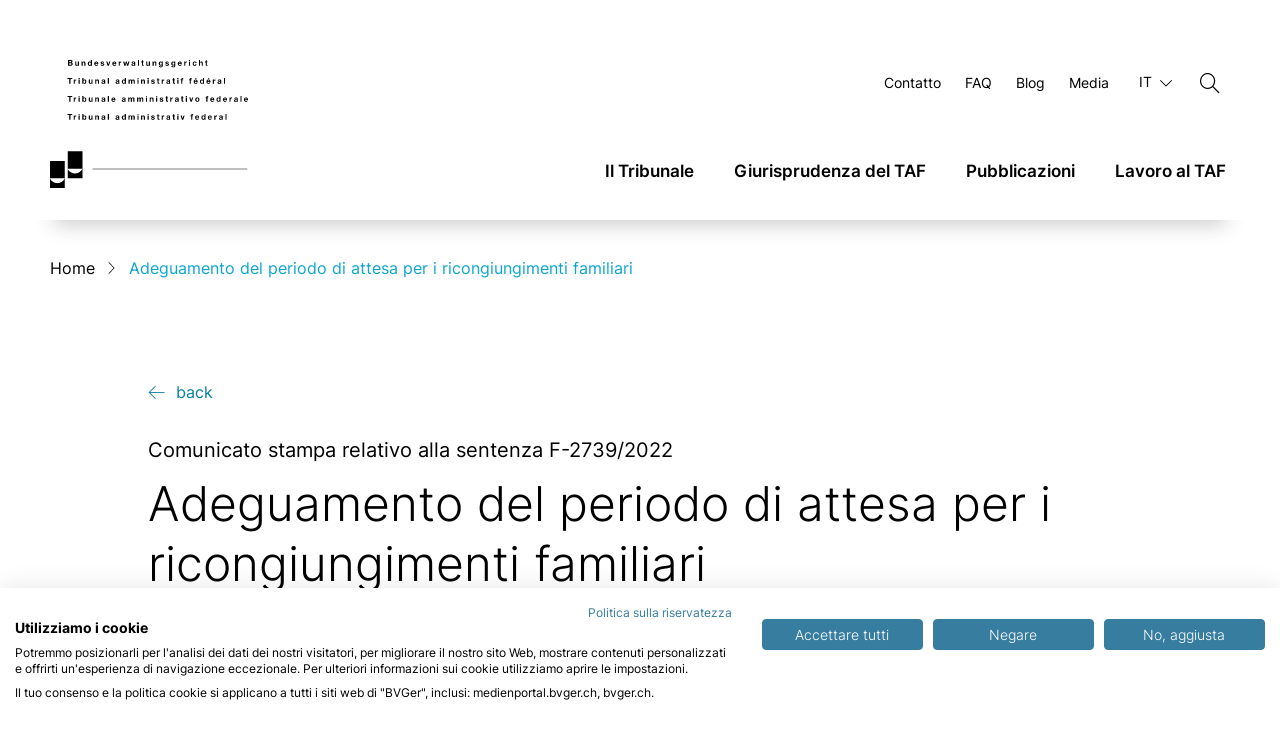

--- FILE ---
content_type: text/html; charset=UTF-8
request_url: https://www.bvger.ch/it/newsroom/comunicazioni-stampa/adeguamento-del-periodo-di-attesa-per-i-ricongiungimenti-familiari-1037
body_size: 21658
content:
<!DOCTYPE html>
<html class="h-full"
      lang="it"
      data-system-vars="{&quot;language&quot;:&quot;it&quot;,&quot;baseUrl&quot;:&quot;&quot;,&quot;editMode&quot;:false,&quot;env&quot;:&quot;production&quot;,&quot;isAuthenticated&quot;:false,&quot;translations&quot;:{&quot;website&quot;:{&quot;cookie_check.overlay.description_text&quot;:&quot;Con la registrazione alla newsletter, confermo che i miei dati personali saranno trasmessi al nostro strumento di newsletter EQS in conformit\u00e0 con le norme sulla protezione dei dati.&quot;,&quot;cookie_check.overlay.button&quot;:&quot;Conferma&quot;}}}"
      data-nowrap-words="[]">
<head>
    <meta charset="utf-8">
    <meta name="viewport" content="width=device-width, initial-scale=1.0">
    <meta name="format-detection" content="telephone=no">

    
    <link rel="icon" type="image/png" sizes="128x128" href="/static/default/images/favicon/favicon.png">

<link rel="apple-touch-icon" sizes="180x180" href="/static/default/images/favicon/apple-touch-icon.png">
<link rel="icon" type="image/png" sizes="32x32" href="/static/default/images/favicon/favicon-32x32.png">
<link rel="icon" type="image/png" sizes="16x16" href="/static/default/images/favicon/favicon-16x16.png">
<link rel="icon" type="image/png" sizes="192x192" href="/static/default/images/favicon/android-chrome-192x192.png">
<link rel="manifest" href="/static/default/images/favicon/site.webmanifest">
<link rel="mask-icon" href="/images/favicon/safari-pinned-tab.svg" color="#5bbad5">
<meta name="msapplication-TileColor" content="#da532c">
<meta name="theme-color" content="#ffffff">

                    <title>Adeguamento del periodo di attesa per i ricongiungimenti familiari</title>
        <meta name="country" content="international" />
<meta name="m:groups" content="default" />
<meta property="og:title" content="Adeguamento del periodo di attesa per i ricongiungimenti familiari" />
<meta property="og:description" content="D’ora in poi il periodo di attesa di tre anni previsto per la concessione del ricongiungimento familiare alle persone ammesse provvisoriamente in Svizzera non potrà più essere imposto con rigore e in modo automatico. Il Tribunale amministrativo federale ha infatti deciso di conformare la sua giurisp..." />
<meta property="og:image" content="https://www.bvger.ch/media-releases/5bc64db2-1425-4ced-959a-882e05494a7c/993/image-thumb__993__og_image/f-2739-2022_familiennachzuege_key_web.deaa37bb.jpg" />
<meta name="description" content="D’ora in poi il periodo di attesa di tre anni previsto per la concessione del ricongiungimento familiare alle persone ammesse provvisoriamente in Svizzera non potrà più essere imposto con rigore e in modo automatico. Il Tribunale amministrativo federale ha infatti deciso di conformare la sua giurisp..." />

        <link href="https://www.bvger.ch/de/newsroom/medienmitteilungen/anpassung-der-wartefrist-fuer-familiennachzuege-1037" rel="alternate" hreflang="x-default" />
<link href="https://www.bvger.ch/de/newsroom/medienmitteilungen/anpassung-der-wartefrist-fuer-familiennachzuege-1037" rel="alternate" hreflang="de" />
<link href="https://www.bvger.ch/fr/newsroom/communique-de-presse/adaptation-du-delai-d-attente-pour-les-regroupements-familiaux-1037" rel="alternate" hreflang="fr" />
<link href="https://www.bvger.ch/it/newsroom/comunicazioni-stampa/adeguamento-del-periodo-di-attesa-per-i-ricongiungimenti-familiari-1037" rel="alternate" hreflang="it" />
<link href="https://www.bvger.ch/en/newsroom/media-releases/adaptation-of-the-waiting-period-for-family-reunification-1037" rel="alternate" hreflang="en" />
    
    

            <link rel="stylesheet" href="/static/default/app.5d231c5d.css">

            
            <!-- Matomo Tag Manager -->
<script type="text/javascript">
    var _paq = window._paq = window._paq || [];
    /* tracker methods like "setCustomDimension" should be called before "trackPageView" */
    _paq.push(['trackPageView']);
    _paq.push(['enableLinkTracking']);
    (function() {
        var u="https://analytics.bit.admin.ch/";
        _paq.push(['setTrackerUrl', u+'matomo.php']);
        _paq.push(['setSiteId', '71']);
        var d=document, g=d.createElement('script'), s=d.getElementsByTagName('script')[0];
        g.async=true; g.src=u+'matomo.js'; s.parentNode.insertBefore(g,s);
    })();
</script>
<!-- End Matomo Tag Manager -->                        
            

    <div class="wysiwyg">
        <script src="https://consent.cookiefirst.com/sites/bvger.ch-85f3977a-6725-41ec-a5fe-ab58c04f90f8/consent.js"></script>
    </div>

            

        
<script type="text/javascript">
        var toolboxJsFrontend = {
            translations : {                'toolbox.goptout_already_opt_out': 'toolbox.goptout_already_opt_out',
                                'toolbox.goptout_successfully_opt_out': 'toolbox.goptout_successfully_opt_out',
                }
        };
            </script>
</head>

<body class="h-auto min-h-full flex flex-col bg-white">
    
<header
    x-data="scroll"
    x-ref="header"
    x-init="$refs.header.focus()"
    id="header"
    class="z-50 flex items-center top-0 md:pt-6 lg:pt-0 w-full bg-white lg:bg-transparent transition-all print:hidden sticky md:mb-8"
    :class="isScrolled ? 'scrolled -top-[5.5rem] lg:-top-24' : 'lg:top-7'"
    @scroll.window="handleScroll">

    <div class="w-full md:container flex bg-white py-1 pt-4 md:py-8 md:pb-0 relative header-container radial-shadow">
        <div class="flex justify-between items-center w-full">
            <div class="w-1/2 md:w-auto mb-1 md:mb-0 lg:mb-8 md:absolute lg:relative top-0 left-4 lg:left-0 pl-4 md:pl-0">
                
<a href="/it" tabindex="-1">
    <img class="h-32" alt="Logo" src="/static/default/images/logo.svg">
</a>
            </div>
            <div class="w-auto md:w-full lg:w-auto h-full flex flex-col justify-between self-center md:self-end">
                <div class="hidden md:block">
                        

    <div class="flex flex-row justify-end">
        <ul class="flex flex-row z-[100]">
                            <li role="listitem" class="group relative" x-data="{ open: false }" :class="open == true ? 'active bg-grey-100' : ''" @mouseover="open = true;" @mouseout="open = false;">
                    <a class="flex items-center align-center justify-center h-[45px] px-3 text-sm focus:bg-grey-100 focus:text-primary hover:bg-grey-100 hover:text-primary "
                       aria-label="Aprire Contatto Pagina"
                       href="/it/contatto" target="_self">Contatto</a>

                                                        </li>
                            <li role="listitem" class="group relative" x-data="{ open: false }" :class="open == true ? 'active bg-grey-100' : ''" @mouseover="open = true;" @mouseout="open = false;">
                    <a class="flex items-center align-center justify-center h-[45px] px-3 text-sm focus:bg-grey-100 focus:text-primary hover:bg-grey-100 hover:text-primary "
                       aria-label="Aprire FAQ Pagina"
                       href="/it/faq" target="_self">FAQ</a>

                                                        </li>
                            <li role="listitem" class="group relative" x-data="{ open: false }" :class="open == true ? 'active bg-grey-100' : ''" @mouseover="open = true;" @mouseout="open = false;">
                    <a class="flex items-center align-center justify-center h-[45px] px-3 text-sm focus:bg-grey-100 focus:text-primary hover:bg-grey-100 hover:text-primary "
                       aria-label="Aprire Blog Pagina"
                       href="/it/pubblicazioni/blog" target="_self">Blog</a>

                                                        </li>
                            <li role="listitem" class="group relative" x-data="{ open: false }" :class="open == true ? 'active bg-grey-100' : ''" @mouseover="open = true;" @mouseout="open = false;">
                    <a class="flex items-center align-center justify-center h-[45px] px-3 text-sm focus:bg-grey-100 focus:text-primary hover:bg-grey-100 hover:text-primary "
                       aria-label="Aprire Media Pagina"
                       href="/it/pubblicazioni" target="_self">Media</a>

                                                                
                        <div x-data
                             id="second-level-container-4"
                             class="w-[280px] absolute top-full invisible opacity-0 transition-all duration-150 ease-in bg-grey-100 group-hover:opacity-100 group-hover:visible"
                             :class="!viewport.rightInViewport($el) ? 'right-0' : 'left-0'">

                            <ul class="flex flex-col relative p-4 pb-8" @keyup.esc="open = false">
                                                                                                        <li class="second-level-group border-b relative
                                        border-blue-200 bg-grey-100 text-primary hover:text-body transition duration-300"
                                        x-data="{open: false}"
                                        @mouseover="open = true" @mouseleave="open = false">
                                        <a id="second-level-41"
                                           href="/it/pubblicazioni/comunicati-stampa"
                                           target="_self"
                                                 aria-label="Aprire Comunicati stampa Pagina"                                            class="second-level-group-link px-3 py-2 flex items-center justify-start font-semibold text-[17px]">
                                            Comunicati stampa
                                        </a>
                                    </li>
                                                                                                        <li class="second-level-group border-b relative
                                        border-blue-200 bg-grey-100 text-primary hover:text-body transition duration-300"
                                        x-data="{open: false}"
                                        @mouseover="open = true" @mouseleave="open = false">
                                        <a id="second-level-42"
                                           href="/it/newsletter"
                                           target="_self"
                                                 aria-label="Aprire Abbonarsi ai comunicati stampa Pagina"                                            class="second-level-group-link px-3 py-2 flex items-center justify-start font-semibold text-[17px]">
                                            Abbonarsi ai comunicati stampa
                                        </a>
                                    </li>
                                                                                                        <li class="second-level-group border-b relative
                                        border-blue-200 bg-grey-100 text-primary hover:text-body transition duration-300"
                                        x-data="{open: false}"
                                        @mouseover="open = true" @mouseleave="open = false">
                                        <a id="second-level-43"
                                           href="/it/navigation/generic-nav/medien/contatto-stampa"
                                           target="_self"
                                                 aria-label="Aprire Contatto del Servizio stampa Pagina"                                            class="second-level-group-link px-3 py-2 flex items-center justify-start font-semibold text-[17px]">
                                            Contatto del Servizio stampa
                                        </a>
                                    </li>
                                                                                                        <li class="second-level-group border-b relative
                                        border-blue-200 bg-grey-100 text-primary hover:text-body transition duration-300"
                                        x-data="{open: false}"
                                        @mouseover="open = true" @mouseleave="open = false">
                                        <a id="second-level-44"
                                           href="/it/pubblicazioni/rapporto-di-gestione"
                                           target="_self"
                                                 aria-label="Aprire Pubblicazioni  Pagina"                                            class="second-level-group-link px-3 py-2 flex items-center justify-start font-semibold text-[17px]">
                                            Pubblicazioni 
                                        </a>
                                    </li>
                                                                                                        <li class="second-level-group border-b relative
                                        border-blue-200 bg-grey-100 text-primary hover:text-body transition duration-300"
                                        x-data="{open: false}"
                                        @mouseover="open = true" @mouseleave="open = false">
                                        <a id="second-level-45"
                                           href="/it/pubblicazioni/immagini-scaricabili"
                                           target="_self"
                                                 aria-label="Aprire Immagini scaricabili Pagina"                                            class="second-level-group-link px-3 py-2 flex items-center justify-start font-semibold text-[17px]">
                                            Immagini scaricabili
                                        </a>
                                    </li>
                                                                                                        <li class="second-level-group border-b relative
                                        border-blue-200 bg-grey-100 text-primary hover:text-body transition duration-300"
                                        x-data="{open: false}"
                                        @mouseover="open = true" @mouseleave="open = false">
                                        <a id="second-level-46"
                                           href="/it/navigation/generic-nav/medien/accreditamento"
                                           target="_self"
                                                 aria-label="Aprire Accreditamento Pagina"                                            class="second-level-group-link px-3 py-2 flex items-center justify-start font-semibold text-[17px]">
                                            Accreditamento
                                        </a>
                                    </li>
                                                                                                        <li class="second-level-group border-b relative
                                        border-blue-200 bg-grey-100 text-primary hover:text-body transition duration-300"
                                        x-data="{open: false}"
                                        @mouseover="open = true" @mouseleave="open = false">
                                        <a id="second-level-47"
                                           href="https://medienportal.bvger.ch/it"
                                           target="_blank"
                                                 aria-label="Aprire Portale media Pagina"                                            class="second-level-group-link px-3 py-2 flex items-center justify-start font-semibold text-[17px]">
                                            Portale media
                                        </a>
                                    </li>
                                                            </ul>
                        </div>
                                    </li>
                    </ul>

        
    <div class="mt-1 ml-3" x-data="{ open: false }" @mouseover.away="open = false" @keyup.esc="open = false">
        <div class="relative group leading-none cursor-pointer whitespace-nowrap">

            <button class="inline-block py-2 px-1.5 text-sm" @touchstart.passive="open = true" @mouseover="open = true"
                    @keyup.enter="open = true" @keyup.space="open = true"
                    aria-label="Lingua in uso italiano">
                IT
                <svg xmlns="http://www.w3.org/2000/svg" width="16" height="16" viewBox="0 0 16 16" fill="none" class="ml-1 inline text-body w-3">
<path fill-rule="evenodd" clip-rule="evenodd" d="M-1.14441e-05 4.68788L0.68787 4L7.99877 11.3109L15.3097 4L15.9976 4.68788L7.99877 12.6867L-1.14441e-05 4.68788Z" fill="currentColor"/>
</svg>

            </button>

            <div class="absolute top-0 left-0 right-0 z-[100] shadow-lg" :class="open ? 'block' : 'hidden'" x-cloak>
                <span class="sr-only">Selezionare la lingua</span>
                <ul class="overflow-hidden block py-2 px-1.5 block bg-white text-sm">
                                            <li class="mb-1.5 w-full">
                            <a href="https://www.bvger.ch/it/newsroom/comunicazioni-stampa/adeguamento-del-periodo-di-attesa-per-i-ricongiungimenti-familiari-1037"
                               class="hover:font-bold w-full block font-bold"
                               aria-label="Lingua italiano">
                                IT
                            </a>
                        </li>
                                            <li class="mb-1.5 w-full">
                            <a href="https://www.bvger.ch/de/newsroom/medienmitteilungen/anpassung-der-wartefrist-fuer-familiennachzuege-1037"
                               class="hover:font-bold w-full block "
                               aria-label="Lingua Deutsch">
                                DE
                            </a>
                        </li>
                                            <li class="mb-1.5 w-full">
                            <a href="https://www.bvger.ch/en/newsroom/media-releases/adaptation-of-the-waiting-period-for-family-reunification-1037"
                               class="hover:font-bold w-full block "
                               aria-label="Lingua English">
                                EN
                            </a>
                        </li>
                                            <li class="mb-1.5 w-full">
                            <a href="https://www.bvger.ch/fr/newsroom/communique-de-presse/adaptation-du-delai-d-attente-pour-les-regroupements-familiaux-1037"
                               class="hover:font-bold w-full block "
                               aria-label="Lingua français">
                                FR
                            </a>
                        </li>
                                    </ul>
            </div>

        </div>
    </div>
        <script src="/static/default/runtime.26597d95.js"></script><script src="/static/default/306.0eaac36e.js"></script><script src="/static/default/search.3635a76f.js"></script>


<div x-data="search(
        'it',
        '{&quot;blog&quot;:&quot;Post sul blog&quot;,&quot;media_release&quot;:&quot;Comunicati stampa&quot;,&quot;document&quot;:&quot;Pagina&quot;,&quot;asset&quot;:&quot;Documenti&quot;,&quot;employee&quot;:&quot;Persone&quot;,&quot;reference_verdict&quot;:&quot;Sentenze di riferimento&quot;}'
    )"
     class="relative ml-2 flex items-center lg:ml-3">

    <button
        class="relative flex h-10 w-10 items-center justify-center transition-all duration-75 ease-out z-[110]"
        :class="isOpen ? 'scale-150 bg-white' : 'scale-100 bg-transparent'"
        aria-label="Cerca"
        @click="toggleOpen"
    >
        <span x-show="!isOpen"
              x-transition.opacity
              class="absolute flex h-full w-full items-center justify-center before:text-xl before:icon-search"
        ></span>
        <span x-cloak
              x-show="isOpen"
              x-transition
              class="absolute flex h-full w-full items-center justify-center before:icon-close"
        ></span>
    </button>

    <div x-cloak
         x-show="isOpen"
         x-transition.opacity
         class="fixed inset-0 h-screen w-screen overflow-y-auto bg-grey-100 lg:bg-white z-[100] lg:overflow-y-hidden">
        <div class="container flex h-screen flex-col items-center pt-16 lg:pt-15"
     @keyup.window.enter="search">
    <div class="bg-white lg:bg-transparent -mx-4 px-4 w-[calc(100%+2rem)] -mt-16 pt-16 lg:p-0 lg:m-0 -mx-4 sm:-mt-20 sm:pt-20 sm:-mx-28 sm:w-[calc(100%+14rem)] sm:px-28 lg:w-[calc(100%+2rem)] lg:px-4 flex flex-col items-center">
        <div class="flex w-full flex-shrink-0 flex-col sm:flex-row lg:w-10/12 mb-6">
            <div class="relative z-20 w-full">
    <label>
        <input
            x-ref="input"
            type="search"
            class="h-10 w-full rounded border px-4 transition duration-75 border-grey-400 text-body focus:outline-none sm:h-12"
            @keyup.debounce.200ms="updateQuery"
        >
    </label>
</div>
            <button class="mt-3 mb-0 h-10 w-full py-0 text-sm font-semibold btn btn-primary sm:mt-0 sm:ml-2 sm:h-12 sm:w-auto lg:ml-4"
                    :disabled="query.length < 1"
                    @click="search">
                Ricerca
            </button>
            <button class="mb-0 h-10 w-full px-0 py-0 text-sm text-blue-400 btn sm:ml-2 sm:h-12 sm:w-auto lg:text-md lg:ml-4"
                    @click="reset">
                azzeramento
            </button>
        </div>

        <div class="flex w-full flex-shrink-0 lg:w-10/12" x-show="resultsTotal">
            <div class="sm:mb-8">
    <div class="-mx-4 flex h-12 w-screen justify-between bg-grey-300 sm:hidden">
        <button class="flex h-full items-center gap-1 px-4 before:icon-filter sm:gap-2.5" @click="toggleFilter">
            Filtrare per
        </button>
        <button class="flex h-full items-center gap-1 px-4 transition-colors duration-75 ease-out before:icon-reset sm:gap-2.5 lg:font-semibold"
                :class="isResetDisabled ? 'text-grey-400' : 'text-primary'"
                :disabled="isResetDisabled"
                @click="resetFilter">
            azzeramento del filtro
        </button>
    </div>

    <ul x-show="window.screen.isSm() || isFilterOpen"
        x-transition:enter="origin-top transition-all ease-out duration-75"
        x-transition:enter-start="scale-y-0 opacity-50"
        x-transition:enter-end="scale-y-100 opacity-100"
        x-transition:leave="origin-top transition-all ease-out duration-75"
        x-transition:leave-start="scale-y-100 opacity-100"
        x-transition:leave-end="scale-y-0 opacity-50"
        class="mb-4 flex flex-col flex-wrap gap-3 sm:mb-0 sm:flex-row sm:gap-4">
        <template x-for="[id, group] in Object.entries(results)">
            <li class="flex items-center">
                <label class="flex cursor-pointer items-center text-sm lg:text-md">
                    <input type="checkbox"
                           x-model="group.show"
                           :id="id"
                           :name="id"
                           class="mr-3 cursor-pointer form-checkbox"
                           :value="id">
                    <span x-text="`${translations[id]} (${group.itemsTotal})`"></span>
                </label>
            </li>
        </template>
    </ul>
    <div class="mt-6 hidden sm:block">
        <button class="flex items-center font-semibold transition-colors duration-75 ease-out before:icon-reset gap-2.5"
                :class="isResetDisabled ? 'text-grey-400' : 'text-primary'"
                :disabled="isResetDisabled"
                @click="resetFilter">
            azzeramento del filtro
        </button>
    </div>
</div>        </div>


    </div>

    <div x-cloak class="relative flex min-h-0 w-full flex-auto transition-opacity duration-75 ease-out">
        <div class="hidden lg:block absolute left-[calc(50%-50vw)] w-screen bg-grey-100 inset-y-0">
            <div class="container flex justify-center mt-8" x-show="noResults">
                Nessun risultato trovato
            </div>
        </div>
        <div class="absolute inset-0 flex items-center justify-center transition-opacity duration-75 ease-out"
             :class="isLoading ? 'visible opacity-50' : 'invisible opacity-0'">
            <?xml version="1.0" encoding="utf-8"?>
<svg xmlns="http://www.w3.org/2000/svg" xmlns:xlink="http://www.w3.org/1999/xlink" style="margin: auto; background-image: none; display: block; shape-rendering: auto;" width="94px" height="94px" viewBox="0 0 100 100" preserveAspectRatio="xMidYMid">
<rect x="18" y="18" width="20" height="20" fill="#027fa4">
  <animate attributeName="fill" values="#000000;#027fa4;#027fa4" keyTimes="0;0.125;1" dur="1s" repeatCount="indefinite" begin="0s" calcMode="discrete"></animate>
</rect><rect x="40" y="18" width="20" height="20" fill="#027fa4">
  <animate attributeName="fill" values="#000000;#027fa4;#027fa4" keyTimes="0;0.125;1" dur="1s" repeatCount="indefinite" begin="0.125s" calcMode="discrete"></animate>
</rect><rect x="62" y="18" width="20" height="20" fill="#027fa4">
  <animate attributeName="fill" values="#000000;#027fa4;#027fa4" keyTimes="0;0.125;1" dur="1s" repeatCount="indefinite" begin="0.25s" calcMode="discrete"></animate>
</rect><rect x="18" y="40" width="20" height="20" fill="#027fa4">
  <animate attributeName="fill" values="#000000;#027fa4;#027fa4" keyTimes="0;0.125;1" dur="1s" repeatCount="indefinite" begin="0.875s" calcMode="discrete"></animate>
</rect><rect x="62" y="40" width="20" height="20" fill="#027fa4">
  <animate attributeName="fill" values="#000000;#027fa4;#027fa4" keyTimes="0;0.125;1" dur="1s" repeatCount="indefinite" begin="0.375s" calcMode="discrete"></animate>
</rect><rect x="18" y="62" width="20" height="20" fill="#027fa4">
  <animate attributeName="fill" values="#000000;#027fa4;#027fa4" keyTimes="0;0.125;1" dur="1s" repeatCount="indefinite" begin="0.75s" calcMode="discrete"></animate>
</rect><rect x="40" y="62" width="20" height="20" fill="#027fa4">
  <animate attributeName="fill" values="#000000;#027fa4;#027fa4" keyTimes="0;0.125;1" dur="1s" repeatCount="indefinite" begin="0.625s" calcMode="discrete"></animate>
</rect><rect x="62" y="62" width="20" height="20" fill="#027fa4">
  <animate attributeName="fill" values="#000000;#027fa4;#027fa4" keyTimes="0;0.125;1" dur="1s" repeatCount="indefinite" begin="0.5s" calcMode="discrete"></animate>
</rect>
<!-- [ldio] generated by https://loading.io/ --></svg>
        </div>


        <div class="contents" :class="!resultsTotal ? 'invisible opacity-0' : 'visible opacity-100'">
            <div class="z-10 flex w-[calc(100%+2rem)] lg:w-full flex-col -mx-4 lg:mx-0 bg-grey-100 lg:bg-none px-2.5 lg:px-0">
    <div class="flex w-full justify-center">
       <span x-text="getResultsTranslation('Risultati della ricerca')"
             class="flex lg:w-10/12 items-center py-6 font-bold text-md bg-grey-100"
       ></span>
    </div>

    <ul class="flex flex-grow flex-col items-center pb-12 lg:overflow-y-auto lg:mx-[calc(50%-50vw)] lg:w-screen lg:px-[calc(50vw-50%)]">

        <template x-if="results.document?.show && results.document.items.length">
            <li class="flex w-full flex-col items-center border-t border-blue-200 lg:w-10/12">
                <div x-data="{ isSticky: false }"
     class="sticky z-20 mt-8 block flex w-full justify-center py-2 top-[-1px] bg-grey-100">
    <span x-intersect:leave="isSticky = true"
          x-intersect:enter="isSticky = false"
          class="absolute -top-8 lg:hidden"
    ></span>
    <span class="mb-0 h3 w-full transition-transform duration-75 ease-out "
          :class="isSticky && !window.screen.isMd() ? 'translate-x-16' : 'translate-x-0'">
        Pagina
    </span>
</div>
                <div class="mt-4 mb-5 w-full lg:mt-6">
                    <template x-for="item in getVisibleItems('document')">
                        <a class="mb-7 flex flex-col last:mb-0" :href="item.detail_url">
    <template x-if="item.title?.length">
        <span x-text="item.title"
              class="font-bold text-md text-primary mb-1.5 block truncate"
        ></span>
    </template>
    <p x-html="getHighlights(item.content)"
       class="mb-0 line-clamp-3 text-md"
    ></p>
</a>                    </template>
                </div>

                <div class="flex w-full pb-6">
                    <button class="flex items-center gap-2 font-semibold transition-colors duration-75 ease-out text-primary before:icon-plus disabled:text-grey-400"
                            :disabled="isLoadMoreDisabled('document')"
                            @click="results.document.page++">
                        Mostra di più
                    </button>
                </div>
            </li>
        </template>

        <template x-if="results.reference_verdict?.show && results.reference_verdict.items.length">
            <li class="flex w-full flex-col items-center border-t border-blue-200">
                <div x-data="{ isSticky: false }"
     class="sticky z-20 mt-8 block flex w-full justify-center py-2 top-[-1px] bg-grey-100">
    <span x-intersect:leave="isSticky = true"
          x-intersect:enter="isSticky = false"
          class="absolute -top-8 lg:hidden"
    ></span>
    <span class="mb-0 h3 w-full transition-transform duration-75 ease-out "
          :class="isSticky && !window.screen.isMd() ? 'translate-x-16' : 'translate-x-0'">
        Sentenze di riferimento
    </span>
</div>
                <ul x-data="{ open: -1 }" class="mt-4 mb-5 w-full lg:mt-6">
                    <template x-for="(item, index) in getVisibleItems('reference_verdict')">
                        <li class="mb-3 border-b-2 bg-white px-4 py-6 border-primary md:mb-6 md:px-8 md:py-10 last:mb-0">
    <button class="flex w-full cursor-pointer items-center justify-between"
            @click="open = open !== index ? index : -1">
        <div class="flex flex-col items-start gap-2">
            <span x-text="item.dossier"></span>
            <span x-text="item.title" class="mb-0 h5 text-primary"></span>
        </div>

        <span class="block text-2xl transition-transform duration-75 ease-out text-[2.5rem] before:icon-chevron-up text-primary"
              :class="open !== index ? 'scale-y-[-1]' : 'scale-y-1'"></span>
    </button>

    <div x-show="open === index"
         x-transition:enter="transition-transform origin-top ease-out duration-75"
         x-transition:enter-start="scale-y-0"
         x-transition:enter-end="scale-y-100"
         class="w-11/12 pt-4 md:pt-8">

        <p class="mb-0 p wysiwyg" x-html="item.lead"></p>

        <template x-if="item.download">
            <a :href="item.download"
               x-text="item.dossier"
               download
               class="mt-4 before:mr-3 flex items-center text-base transition-all transition before:icon-external text-primary hover:text-black md:mt-8"
            ></a>
        </template>
    </div>
</li>                    </template>
                </ul>
                <div class="flex w-full pb-6">
                    <button class="flex items-center gap-2 font-semibold transition-colors duration-75 ease-out text-primary before:icon-plus disabled:text-grey-400"
                            :disabled="isLoadMoreDisabled('document')"
                            @click="results.document.page++">
                        Mostra di più
                    </button>
                </div>
            </li>
        </template>

        <template x-if="results.media_release?.show && results.media_release.items.length">
            <li class="flex w-full flex-col items-center border-t border-blue-200 lg:w-10/12">
                <div x-data="{ isSticky: false }"
     class="sticky z-20 mt-8 block flex w-full justify-center py-2 top-[-1px] bg-grey-100">
    <span x-intersect:leave="isSticky = true"
          x-intersect:enter="isSticky = false"
          class="absolute -top-8 lg:hidden"
    ></span>
    <span class="mb-0 h3 w-full transition-transform duration-75 ease-out "
          :class="isSticky && !window.screen.isMd() ? 'translate-x-16' : 'translate-x-0'">
        Comunicati stampa
    </span>
</div>
                <div class="mt-4 w-full lg:mt-6">
                    <template x-for="item in getVisibleItems('media_release')">
                        <a :href="item.detail_url"
   class="relative mb-5 flex w-full flex-col border bg-white py-5 transition-colors duration-75 ease-out px-2.5 border-grey-200 hover:shadow-lg sm:h-52 md:flex-row lg:h-72 lg:p-8">
    <div class="h-48 w-full sm:h-full md:w-4/12">
        <template x-if="item.image">
            <img :src="item.image.replace(/\\\//g, '/')"
                 :alt="item.title"
                 class="w-full h-full object-cover object-center">
        </template>
    </div>
    <div class="w-full md:w-7/12 pl-5">
        <span x-text="$store.utility.formatDate(item.date, 'dd.MM.yyyy')" class="mb-3 block"></span>
        <span x-text="item.title" class="mb-3 block truncate whitespace-nowrap font-normal h5 text-primary lg:mb-4"></span>
        <p x-html="getHighlights(item.lead)" class="mb-0 sm:line-clamp-4 lg:line-clamp-5"></p>
    </div>
    <span class="absolute inset-y-0 right-9 hidden items-center before:icon-chevron-flat text-[2.5rem] text-primary md:flex"></span>
    <span class="absolute bottom-0 bg-blue-400 inset-x-[-1px] h-0.5"></span>
</a>                    </template>
                </div>

                <div class="flex w-full flex-col gap-2 pb-6 sm:flex-row sm:gap-4 lg:gap-12">
                    <button class="flex items-center gap-2 font-semibold transition-colors duration-75 ease-out text-primary before:icon-plus disabled:text-grey-400"
                            :disabled="isLoadMoreDisabled('media_release')"
                            @click="results.media_release.page++">
                        Mostra di più
                    </button>

                                    </div>
            </li>
        </template>

        <template x-if="results.blog?.show && results.blog.items.length">
            <li class="flex w-full flex-col items-center border-t border-blue-200">
                <div x-data="{ isSticky: false }"
     class="sticky z-20 mt-8 block flex w-full justify-center py-2 top-[-1px] bg-grey-100">
    <span x-intersect:leave="isSticky = true"
          x-intersect:enter="isSticky = false"
          class="absolute -top-8 lg:hidden"
    ></span>
    <span class="mb-0 h3 w-full transition-transform duration-75 ease-out lg:w-10/12"
          :class="isSticky && !window.screen.isMd() ? 'translate-x-16' : 'translate-x-0'">
        Post sul blog
    </span>
</div>
                <div class="mt-4 flex w-full flex-wrap sm:-mx-2.5 lg:mt-6">
                    <template x-for="item in getVisibleItems('blog')">
                        <article class="mb-5 w-full sm:px-2.5 sm:w-1/2 lg:mb-6 lg:w-1/3">
    <a :href="item.detail_url"
       class="relative flex h-full w-full flex-col border-b-2 bg-white transition-all ease-out border-primary text-md hover:shadow-lg">
        <template x-if="item.image">
            <img :src="item.image.replace(/\\\//g, '/')"
                 :alt="item.title"
                 class="w-full object-cover object-center h-[12.5rem] lg:h-64">
        </template>
        <div class="w-full px-3 py-4 md:px-5 md:py-6">
            <span x-text="`${$store.utility.formatDate(item.date, 'dd.MM.yyyy')} - ${item.author}`"
                  class="mb-3 block text-sm"></span>
            <span x-text="item.title"
                  class="mb-3 block font-normal h4 text-primary"></span>
            <p x-html="getHighlights(item.lead)"
               class="mb-0 line-clamp-4 lg:line-clamp-5"></p>
        </div>
    </a>
</article>                    </template>
                </div>

                <div class="flex w-full flex-col gap-2 pb-6 sm:flex-row sm:gap-4 lg:gap-12">
                    <button class="flex items-center gap-2 font-semibold transition-colors duration-75 ease-out before:icon-plus text-primary disabled:text-grey-400"
                            :disabled="isLoadMoreDisabled('blog')"
                            @click="results.blog.page++">
                        Mostra di più
                    </button>

                                    </div>
            </li>
        </template>

        <template x-if="results.employee?.show && results.employee.items.length">
            <li class="flex w-full flex-col items-center border-t border-blue-200">
                <div x-data="{ isSticky: false }"
     class="sticky z-20 mt-8 block flex w-full justify-center py-2 top-[-1px] bg-grey-100">
    <span x-intersect:leave="isSticky = true"
          x-intersect:enter="isSticky = false"
          class="absolute -top-8 lg:hidden"
    ></span>
    <span class="mb-0 h3 w-full transition-transform duration-75 ease-out lg:w-10/12"
          :class="isSticky && !window.screen.isMd() ? 'translate-x-16' : 'translate-x-0'">
        Persone
    </span>
</div>
                <div class="mt-4 mb-5 flex w-full flex-wrap -mx-2.5 lg:mt-6">
                    <template x-for="item in getVisibleItems('employee')">
                        <div class="w-full px-2.5 sm:w-1/3">
    <a :href="item.detail_url"
       class="relative flex h-24 w-full flex-col justify-center border-b-2 border-b border-blue-400 bg-white pr-12 pl-5 duration-75 ease-in mb-2.5 group hover:bg-blue-300 sm:mb-4 sm:h-28 sm:pr-12 sm:pl-6 lg:mb-6 lg:h-35 lg:pr-14 lg:pl-8">
        <span x-text="item.full_name"
              class="font-normal text-blue-400 mb-1.5 h5 group-hover:text-white group-focus:text-white">
        </span>
        <p x-text="item.academic_title"
           class="mb-0 group-hover:text-white group-focus:text-white"
        ></p>
        <span class="absolute right-5 flex h-full items-center justify-center text-blue-400 text-[2.5rem] before:icon-chevron-flat group-hover:text-white group-focus:text-white"></span>
    </a>
</div>                    </template>
                </div>

                <div class="flex w-full flex-col gap-2 pb-6 sm:flex-row sm:gap-4 lg:w-10/12 lg:gap-12">
                    <button class="flex items-center gap-2 font-semibold transition-colors duration-75 ease-out text-primary before:icon-plus disabled:text-grey-400"
                            :disabled="isLoadMoreDisabled('employee')"
                            @click="results.employee.page++">
                        Mostra di più
                    </button>

                                    </div>
            </li>
        </template>

        <template x-if="results.asset?.show && results.asset.items.length">
            <li class="flex w-full flex-col items-start border-t border-blue-200 lg:w-10/12">
                <div x-data="{ isSticky: false }"
     class="sticky z-20 mt-8 block flex w-full justify-center py-2 top-[-1px] bg-grey-100">
    <span x-intersect:leave="isSticky = true"
          x-intersect:enter="isSticky = false"
          class="absolute -top-8 lg:hidden"
    ></span>
    <span class="mb-0 h3 w-full transition-transform duration-75 ease-out "
          :class="isSticky && !window.screen.isMd() ? 'translate-x-16' : 'translate-x-0'">
        Documenti
    </span>
</div>
                <div class="mt-4 mb-5 flex w-full flex-col gap-3 lg:mt-6">
                    <template x-for="item in getVisibleItems('asset')">
                        <a class="flex items-start gap-3"
   download=""
   :href="item.detail_url">
    <span class="block text-xl before:icon-download text-primary"></span>
    <div class="flex flex-col">
        <span x-text="item.title"
              class="font-semibold text-primary"></span>
        <span x-text="`${item.file_extension} ${item.file_size}`"
              class="text-sm uppercase"></span>
    </div>
</a>                    </template>
                </div>

                <div class="flex w-full pb-6">
                    <button class="flex items-center gap-2 font-semibold transition-colors duration-75 ease-out text-primary before:icon-plus disabled:text-grey-400"
                            :disabled="isLoadMoreDisabled('asset')"
                            @click="results.asset.page++">
                        Mostra di più
                    </button>
                </div>
            </li>
        </template>
    </ul>
</div>        </div>
    </div>

</div>
    </div>
</div>
    </div>
                </div>
                <div class="block md:hidden" tabindex="1">
                    
<script src="/static/default/mobileMenu.99e25fa7.js"></script>

<div x-data="mobileMenu"
     class="relative z-40 flex w-full justify-between">

    <div class="burger fixed right-4 z-[100] flex flex-row space-x-3 top-2.5">
        <div>
            
    <div class="mt-1 ml-3" x-data="{ open: false }" @mouseover.away="open = false" @keyup.esc="open = false">
        <div class="relative group leading-none cursor-pointer whitespace-nowrap">

            <button class="inline-block py-2 px-1.5 text-sm" @touchstart.passive="open = true" @mouseover="open = true"
                    @keyup.enter="open = true" @keyup.space="open = true"
                    aria-label="Lingua in uso italiano">
                IT
                <svg xmlns="http://www.w3.org/2000/svg" width="16" height="16" viewBox="0 0 16 16" fill="none" class="ml-1 inline text-body w-3">
<path fill-rule="evenodd" clip-rule="evenodd" d="M-1.14441e-05 4.68788L0.68787 4L7.99877 11.3109L15.3097 4L15.9976 4.68788L7.99877 12.6867L-1.14441e-05 4.68788Z" fill="currentColor"/>
</svg>

            </button>

            <div class="absolute top-0 left-0 right-0 z-[100] shadow-lg" :class="open ? 'block' : 'hidden'" x-cloak>
                <span class="sr-only">Selezionare la lingua</span>
                <ul class="overflow-hidden block py-2 px-1.5 block bg-white text-sm">
                                            <li class="mb-1.5 w-full">
                            <a href="https://www.bvger.ch/it/newsroom/comunicazioni-stampa/adeguamento-del-periodo-di-attesa-per-i-ricongiungimenti-familiari-1037"
                               class="hover:font-bold w-full block font-bold"
                               aria-label="Lingua italiano">
                                IT
                            </a>
                        </li>
                                            <li class="mb-1.5 w-full">
                            <a href="https://www.bvger.ch/de/newsroom/medienmitteilungen/anpassung-der-wartefrist-fuer-familiennachzuege-1037"
                               class="hover:font-bold w-full block "
                               aria-label="Lingua Deutsch">
                                DE
                            </a>
                        </li>
                                            <li class="mb-1.5 w-full">
                            <a href="https://www.bvger.ch/en/newsroom/media-releases/adaptation-of-the-waiting-period-for-family-reunification-1037"
                               class="hover:font-bold w-full block "
                               aria-label="Lingua English">
                                EN
                            </a>
                        </li>
                                            <li class="mb-1.5 w-full">
                            <a href="https://www.bvger.ch/fr/newsroom/communique-de-presse/adaptation-du-delai-d-attente-pour-les-regroupements-familiaux-1037"
                               class="hover:font-bold w-full block "
                               aria-label="Lingua français">
                                FR
                            </a>
                        </li>
                                    </ul>
            </div>

        </div>
    </div>
        </div>
        <div class="flex items-center">
            <button class="relative z-40 ml-auto burger-button"
                    :class="isOpen && 'is-open'"
                    @click="toggle">
                <span></span>
                <span></span>
                <span></span>
            </button>
        </div>
    </div>

    <div x-cloak
         x-show="isOpen"
         x-transition:enter="transition origin-top ease-out duration-100"
         x-transition:enter-start="opacity-0"
         x-transition:enter-end="opacity-100"
         class="top-0 left-0 h-full w-full bg-white"
         :class="isOpen && 'fixed'">

        <div class="absolute top-0 left-0 flex h-14 w-14 items-center justify-center">
            


<div x-data="search(
        'it',
        '{&quot;blog&quot;:&quot;Post sul blog&quot;,&quot;media_release&quot;:&quot;Comunicati stampa&quot;,&quot;document&quot;:&quot;Pagina&quot;,&quot;asset&quot;:&quot;Documenti&quot;,&quot;employee&quot;:&quot;Persone&quot;,&quot;reference_verdict&quot;:&quot;Sentenze di riferimento&quot;}'
    )"
     class="relative ml-2 flex items-center lg:ml-3">

    <button
        class="relative flex h-10 w-10 items-center justify-center transition-all duration-75 ease-out z-[110]"
        :class="isOpen ? 'scale-150 bg-white' : 'scale-100 bg-transparent'"
        aria-label="Cerca"
        @click="toggleOpen"
    >
        <span x-show="!isOpen"
              x-transition.opacity
              class="absolute flex h-full w-full items-center justify-center before:text-xl before:icon-search"
        ></span>
        <span x-cloak
              x-show="isOpen"
              x-transition
              class="absolute flex h-full w-full items-center justify-center before:icon-close"
        ></span>
    </button>

    <div x-cloak
         x-show="isOpen"
         x-transition.opacity
         class="fixed inset-0 h-screen w-screen overflow-y-auto bg-grey-100 lg:bg-white z-[100] lg:overflow-y-hidden">
        <div class="container flex h-screen flex-col items-center pt-16 lg:pt-15"
     @keyup.window.enter="search">
    <div class="bg-white lg:bg-transparent -mx-4 px-4 w-[calc(100%+2rem)] -mt-16 pt-16 lg:p-0 lg:m-0 -mx-4 sm:-mt-20 sm:pt-20 sm:-mx-28 sm:w-[calc(100%+14rem)] sm:px-28 lg:w-[calc(100%+2rem)] lg:px-4 flex flex-col items-center">
        <div class="flex w-full flex-shrink-0 flex-col sm:flex-row lg:w-10/12 mb-6">
            <div class="relative z-20 w-full">
    <label>
        <input
            x-ref="input"
            type="search"
            class="h-10 w-full rounded border px-4 transition duration-75 border-grey-400 text-body focus:outline-none sm:h-12"
            @keyup.debounce.200ms="updateQuery"
        >
    </label>
</div>
            <button class="mt-3 mb-0 h-10 w-full py-0 text-sm font-semibold btn btn-primary sm:mt-0 sm:ml-2 sm:h-12 sm:w-auto lg:ml-4"
                    :disabled="query.length < 1"
                    @click="search">
                Ricerca
            </button>
            <button class="mb-0 h-10 w-full px-0 py-0 text-sm text-blue-400 btn sm:ml-2 sm:h-12 sm:w-auto lg:text-md lg:ml-4"
                    @click="reset">
                azzeramento
            </button>
        </div>

        <div class="flex w-full flex-shrink-0 lg:w-10/12" x-show="resultsTotal">
            <div class="sm:mb-8">
    <div class="-mx-4 flex h-12 w-screen justify-between bg-grey-300 sm:hidden">
        <button class="flex h-full items-center gap-1 px-4 before:icon-filter sm:gap-2.5" @click="toggleFilter">
            Filtrare per
        </button>
        <button class="flex h-full items-center gap-1 px-4 transition-colors duration-75 ease-out before:icon-reset sm:gap-2.5 lg:font-semibold"
                :class="isResetDisabled ? 'text-grey-400' : 'text-primary'"
                :disabled="isResetDisabled"
                @click="resetFilter">
            azzeramento del filtro
        </button>
    </div>

    <ul x-show="window.screen.isSm() || isFilterOpen"
        x-transition:enter="origin-top transition-all ease-out duration-75"
        x-transition:enter-start="scale-y-0 opacity-50"
        x-transition:enter-end="scale-y-100 opacity-100"
        x-transition:leave="origin-top transition-all ease-out duration-75"
        x-transition:leave-start="scale-y-100 opacity-100"
        x-transition:leave-end="scale-y-0 opacity-50"
        class="mb-4 flex flex-col flex-wrap gap-3 sm:mb-0 sm:flex-row sm:gap-4">
        <template x-for="[id, group] in Object.entries(results)">
            <li class="flex items-center">
                <label class="flex cursor-pointer items-center text-sm lg:text-md">
                    <input type="checkbox"
                           x-model="group.show"
                           :id="id"
                           :name="id"
                           class="mr-3 cursor-pointer form-checkbox"
                           :value="id">
                    <span x-text="`${translations[id]} (${group.itemsTotal})`"></span>
                </label>
            </li>
        </template>
    </ul>
    <div class="mt-6 hidden sm:block">
        <button class="flex items-center font-semibold transition-colors duration-75 ease-out before:icon-reset gap-2.5"
                :class="isResetDisabled ? 'text-grey-400' : 'text-primary'"
                :disabled="isResetDisabled"
                @click="resetFilter">
            azzeramento del filtro
        </button>
    </div>
</div>        </div>


    </div>

    <div x-cloak class="relative flex min-h-0 w-full flex-auto transition-opacity duration-75 ease-out">
        <div class="hidden lg:block absolute left-[calc(50%-50vw)] w-screen bg-grey-100 inset-y-0">
            <div class="container flex justify-center mt-8" x-show="noResults">
                Nessun risultato trovato
            </div>
        </div>
        <div class="absolute inset-0 flex items-center justify-center transition-opacity duration-75 ease-out"
             :class="isLoading ? 'visible opacity-50' : 'invisible opacity-0'">
            <?xml version="1.0" encoding="utf-8"?>
<svg xmlns="http://www.w3.org/2000/svg" xmlns:xlink="http://www.w3.org/1999/xlink" style="margin: auto; background-image: none; display: block; shape-rendering: auto;" width="94px" height="94px" viewBox="0 0 100 100" preserveAspectRatio="xMidYMid">
<rect x="18" y="18" width="20" height="20" fill="#027fa4">
  <animate attributeName="fill" values="#000000;#027fa4;#027fa4" keyTimes="0;0.125;1" dur="1s" repeatCount="indefinite" begin="0s" calcMode="discrete"></animate>
</rect><rect x="40" y="18" width="20" height="20" fill="#027fa4">
  <animate attributeName="fill" values="#000000;#027fa4;#027fa4" keyTimes="0;0.125;1" dur="1s" repeatCount="indefinite" begin="0.125s" calcMode="discrete"></animate>
</rect><rect x="62" y="18" width="20" height="20" fill="#027fa4">
  <animate attributeName="fill" values="#000000;#027fa4;#027fa4" keyTimes="0;0.125;1" dur="1s" repeatCount="indefinite" begin="0.25s" calcMode="discrete"></animate>
</rect><rect x="18" y="40" width="20" height="20" fill="#027fa4">
  <animate attributeName="fill" values="#000000;#027fa4;#027fa4" keyTimes="0;0.125;1" dur="1s" repeatCount="indefinite" begin="0.875s" calcMode="discrete"></animate>
</rect><rect x="62" y="40" width="20" height="20" fill="#027fa4">
  <animate attributeName="fill" values="#000000;#027fa4;#027fa4" keyTimes="0;0.125;1" dur="1s" repeatCount="indefinite" begin="0.375s" calcMode="discrete"></animate>
</rect><rect x="18" y="62" width="20" height="20" fill="#027fa4">
  <animate attributeName="fill" values="#000000;#027fa4;#027fa4" keyTimes="0;0.125;1" dur="1s" repeatCount="indefinite" begin="0.75s" calcMode="discrete"></animate>
</rect><rect x="40" y="62" width="20" height="20" fill="#027fa4">
  <animate attributeName="fill" values="#000000;#027fa4;#027fa4" keyTimes="0;0.125;1" dur="1s" repeatCount="indefinite" begin="0.625s" calcMode="discrete"></animate>
</rect><rect x="62" y="62" width="20" height="20" fill="#027fa4">
  <animate attributeName="fill" values="#000000;#027fa4;#027fa4" keyTimes="0;0.125;1" dur="1s" repeatCount="indefinite" begin="0.5s" calcMode="discrete"></animate>
</rect>
<!-- [ldio] generated by https://loading.io/ --></svg>
        </div>


        <div class="contents" :class="!resultsTotal ? 'invisible opacity-0' : 'visible opacity-100'">
            <div class="z-10 flex w-[calc(100%+2rem)] lg:w-full flex-col -mx-4 lg:mx-0 bg-grey-100 lg:bg-none px-2.5 lg:px-0">
    <div class="flex w-full justify-center">
       <span x-text="getResultsTranslation('Risultati della ricerca')"
             class="flex lg:w-10/12 items-center py-6 font-bold text-md bg-grey-100"
       ></span>
    </div>

    <ul class="flex flex-grow flex-col items-center pb-12 lg:overflow-y-auto lg:mx-[calc(50%-50vw)] lg:w-screen lg:px-[calc(50vw-50%)]">

        <template x-if="results.document?.show && results.document.items.length">
            <li class="flex w-full flex-col items-center border-t border-blue-200 lg:w-10/12">
                <div x-data="{ isSticky: false }"
     class="sticky z-20 mt-8 block flex w-full justify-center py-2 top-[-1px] bg-grey-100">
    <span x-intersect:leave="isSticky = true"
          x-intersect:enter="isSticky = false"
          class="absolute -top-8 lg:hidden"
    ></span>
    <span class="mb-0 h3 w-full transition-transform duration-75 ease-out "
          :class="isSticky && !window.screen.isMd() ? 'translate-x-16' : 'translate-x-0'">
        Pagina
    </span>
</div>
                <div class="mt-4 mb-5 w-full lg:mt-6">
                    <template x-for="item in getVisibleItems('document')">
                        <a class="mb-7 flex flex-col last:mb-0" :href="item.detail_url">
    <template x-if="item.title?.length">
        <span x-text="item.title"
              class="font-bold text-md text-primary mb-1.5 block truncate"
        ></span>
    </template>
    <p x-html="getHighlights(item.content)"
       class="mb-0 line-clamp-3 text-md"
    ></p>
</a>                    </template>
                </div>

                <div class="flex w-full pb-6">
                    <button class="flex items-center gap-2 font-semibold transition-colors duration-75 ease-out text-primary before:icon-plus disabled:text-grey-400"
                            :disabled="isLoadMoreDisabled('document')"
                            @click="results.document.page++">
                        Mostra di più
                    </button>
                </div>
            </li>
        </template>

        <template x-if="results.reference_verdict?.show && results.reference_verdict.items.length">
            <li class="flex w-full flex-col items-center border-t border-blue-200">
                <div x-data="{ isSticky: false }"
     class="sticky z-20 mt-8 block flex w-full justify-center py-2 top-[-1px] bg-grey-100">
    <span x-intersect:leave="isSticky = true"
          x-intersect:enter="isSticky = false"
          class="absolute -top-8 lg:hidden"
    ></span>
    <span class="mb-0 h3 w-full transition-transform duration-75 ease-out "
          :class="isSticky && !window.screen.isMd() ? 'translate-x-16' : 'translate-x-0'">
        Sentenze di riferimento
    </span>
</div>
                <ul x-data="{ open: -1 }" class="mt-4 mb-5 w-full lg:mt-6">
                    <template x-for="(item, index) in getVisibleItems('reference_verdict')">
                        <li class="mb-3 border-b-2 bg-white px-4 py-6 border-primary md:mb-6 md:px-8 md:py-10 last:mb-0">
    <button class="flex w-full cursor-pointer items-center justify-between"
            @click="open = open !== index ? index : -1">
        <div class="flex flex-col items-start gap-2">
            <span x-text="item.dossier"></span>
            <span x-text="item.title" class="mb-0 h5 text-primary"></span>
        </div>

        <span class="block text-2xl transition-transform duration-75 ease-out text-[2.5rem] before:icon-chevron-up text-primary"
              :class="open !== index ? 'scale-y-[-1]' : 'scale-y-1'"></span>
    </button>

    <div x-show="open === index"
         x-transition:enter="transition-transform origin-top ease-out duration-75"
         x-transition:enter-start="scale-y-0"
         x-transition:enter-end="scale-y-100"
         class="w-11/12 pt-4 md:pt-8">

        <p class="mb-0 p wysiwyg" x-html="item.lead"></p>

        <template x-if="item.download">
            <a :href="item.download"
               x-text="item.dossier"
               download
               class="mt-4 before:mr-3 flex items-center text-base transition-all transition before:icon-external text-primary hover:text-black md:mt-8"
            ></a>
        </template>
    </div>
</li>                    </template>
                </ul>
                <div class="flex w-full pb-6">
                    <button class="flex items-center gap-2 font-semibold transition-colors duration-75 ease-out text-primary before:icon-plus disabled:text-grey-400"
                            :disabled="isLoadMoreDisabled('document')"
                            @click="results.document.page++">
                        Mostra di più
                    </button>
                </div>
            </li>
        </template>

        <template x-if="results.media_release?.show && results.media_release.items.length">
            <li class="flex w-full flex-col items-center border-t border-blue-200 lg:w-10/12">
                <div x-data="{ isSticky: false }"
     class="sticky z-20 mt-8 block flex w-full justify-center py-2 top-[-1px] bg-grey-100">
    <span x-intersect:leave="isSticky = true"
          x-intersect:enter="isSticky = false"
          class="absolute -top-8 lg:hidden"
    ></span>
    <span class="mb-0 h3 w-full transition-transform duration-75 ease-out "
          :class="isSticky && !window.screen.isMd() ? 'translate-x-16' : 'translate-x-0'">
        Comunicati stampa
    </span>
</div>
                <div class="mt-4 w-full lg:mt-6">
                    <template x-for="item in getVisibleItems('media_release')">
                        <a :href="item.detail_url"
   class="relative mb-5 flex w-full flex-col border bg-white py-5 transition-colors duration-75 ease-out px-2.5 border-grey-200 hover:shadow-lg sm:h-52 md:flex-row lg:h-72 lg:p-8">
    <div class="h-48 w-full sm:h-full md:w-4/12">
        <template x-if="item.image">
            <img :src="item.image.replace(/\\\//g, '/')"
                 :alt="item.title"
                 class="w-full h-full object-cover object-center">
        </template>
    </div>
    <div class="w-full md:w-7/12 pl-5">
        <span x-text="$store.utility.formatDate(item.date, 'dd.MM.yyyy')" class="mb-3 block"></span>
        <span x-text="item.title" class="mb-3 block truncate whitespace-nowrap font-normal h5 text-primary lg:mb-4"></span>
        <p x-html="getHighlights(item.lead)" class="mb-0 sm:line-clamp-4 lg:line-clamp-5"></p>
    </div>
    <span class="absolute inset-y-0 right-9 hidden items-center before:icon-chevron-flat text-[2.5rem] text-primary md:flex"></span>
    <span class="absolute bottom-0 bg-blue-400 inset-x-[-1px] h-0.5"></span>
</a>                    </template>
                </div>

                <div class="flex w-full flex-col gap-2 pb-6 sm:flex-row sm:gap-4 lg:gap-12">
                    <button class="flex items-center gap-2 font-semibold transition-colors duration-75 ease-out text-primary before:icon-plus disabled:text-grey-400"
                            :disabled="isLoadMoreDisabled('media_release')"
                            @click="results.media_release.page++">
                        Mostra di più
                    </button>

                                    </div>
            </li>
        </template>

        <template x-if="results.blog?.show && results.blog.items.length">
            <li class="flex w-full flex-col items-center border-t border-blue-200">
                <div x-data="{ isSticky: false }"
     class="sticky z-20 mt-8 block flex w-full justify-center py-2 top-[-1px] bg-grey-100">
    <span x-intersect:leave="isSticky = true"
          x-intersect:enter="isSticky = false"
          class="absolute -top-8 lg:hidden"
    ></span>
    <span class="mb-0 h3 w-full transition-transform duration-75 ease-out lg:w-10/12"
          :class="isSticky && !window.screen.isMd() ? 'translate-x-16' : 'translate-x-0'">
        Post sul blog
    </span>
</div>
                <div class="mt-4 flex w-full flex-wrap sm:-mx-2.5 lg:mt-6">
                    <template x-for="item in getVisibleItems('blog')">
                        <article class="mb-5 w-full sm:px-2.5 sm:w-1/2 lg:mb-6 lg:w-1/3">
    <a :href="item.detail_url"
       class="relative flex h-full w-full flex-col border-b-2 bg-white transition-all ease-out border-primary text-md hover:shadow-lg">
        <template x-if="item.image">
            <img :src="item.image.replace(/\\\//g, '/')"
                 :alt="item.title"
                 class="w-full object-cover object-center h-[12.5rem] lg:h-64">
        </template>
        <div class="w-full px-3 py-4 md:px-5 md:py-6">
            <span x-text="`${$store.utility.formatDate(item.date, 'dd.MM.yyyy')} - ${item.author}`"
                  class="mb-3 block text-sm"></span>
            <span x-text="item.title"
                  class="mb-3 block font-normal h4 text-primary"></span>
            <p x-html="getHighlights(item.lead)"
               class="mb-0 line-clamp-4 lg:line-clamp-5"></p>
        </div>
    </a>
</article>                    </template>
                </div>

                <div class="flex w-full flex-col gap-2 pb-6 sm:flex-row sm:gap-4 lg:gap-12">
                    <button class="flex items-center gap-2 font-semibold transition-colors duration-75 ease-out before:icon-plus text-primary disabled:text-grey-400"
                            :disabled="isLoadMoreDisabled('blog')"
                            @click="results.blog.page++">
                        Mostra di più
                    </button>

                                    </div>
            </li>
        </template>

        <template x-if="results.employee?.show && results.employee.items.length">
            <li class="flex w-full flex-col items-center border-t border-blue-200">
                <div x-data="{ isSticky: false }"
     class="sticky z-20 mt-8 block flex w-full justify-center py-2 top-[-1px] bg-grey-100">
    <span x-intersect:leave="isSticky = true"
          x-intersect:enter="isSticky = false"
          class="absolute -top-8 lg:hidden"
    ></span>
    <span class="mb-0 h3 w-full transition-transform duration-75 ease-out lg:w-10/12"
          :class="isSticky && !window.screen.isMd() ? 'translate-x-16' : 'translate-x-0'">
        Persone
    </span>
</div>
                <div class="mt-4 mb-5 flex w-full flex-wrap -mx-2.5 lg:mt-6">
                    <template x-for="item in getVisibleItems('employee')">
                        <div class="w-full px-2.5 sm:w-1/3">
    <a :href="item.detail_url"
       class="relative flex h-24 w-full flex-col justify-center border-b-2 border-b border-blue-400 bg-white pr-12 pl-5 duration-75 ease-in mb-2.5 group hover:bg-blue-300 sm:mb-4 sm:h-28 sm:pr-12 sm:pl-6 lg:mb-6 lg:h-35 lg:pr-14 lg:pl-8">
        <span x-text="item.full_name"
              class="font-normal text-blue-400 mb-1.5 h5 group-hover:text-white group-focus:text-white">
        </span>
        <p x-text="item.academic_title"
           class="mb-0 group-hover:text-white group-focus:text-white"
        ></p>
        <span class="absolute right-5 flex h-full items-center justify-center text-blue-400 text-[2.5rem] before:icon-chevron-flat group-hover:text-white group-focus:text-white"></span>
    </a>
</div>                    </template>
                </div>

                <div class="flex w-full flex-col gap-2 pb-6 sm:flex-row sm:gap-4 lg:w-10/12 lg:gap-12">
                    <button class="flex items-center gap-2 font-semibold transition-colors duration-75 ease-out text-primary before:icon-plus disabled:text-grey-400"
                            :disabled="isLoadMoreDisabled('employee')"
                            @click="results.employee.page++">
                        Mostra di più
                    </button>

                                    </div>
            </li>
        </template>

        <template x-if="results.asset?.show && results.asset.items.length">
            <li class="flex w-full flex-col items-start border-t border-blue-200 lg:w-10/12">
                <div x-data="{ isSticky: false }"
     class="sticky z-20 mt-8 block flex w-full justify-center py-2 top-[-1px] bg-grey-100">
    <span x-intersect:leave="isSticky = true"
          x-intersect:enter="isSticky = false"
          class="absolute -top-8 lg:hidden"
    ></span>
    <span class="mb-0 h3 w-full transition-transform duration-75 ease-out "
          :class="isSticky && !window.screen.isMd() ? 'translate-x-16' : 'translate-x-0'">
        Documenti
    </span>
</div>
                <div class="mt-4 mb-5 flex w-full flex-col gap-3 lg:mt-6">
                    <template x-for="item in getVisibleItems('asset')">
                        <a class="flex items-start gap-3"
   download=""
   :href="item.detail_url">
    <span class="block text-xl before:icon-download text-primary"></span>
    <div class="flex flex-col">
        <span x-text="item.title"
              class="font-semibold text-primary"></span>
        <span x-text="`${item.file_extension} ${item.file_size}`"
              class="text-sm uppercase"></span>
    </div>
</a>                    </template>
                </div>

                <div class="flex w-full pb-6">
                    <button class="flex items-center gap-2 font-semibold transition-colors duration-75 ease-out text-primary before:icon-plus disabled:text-grey-400"
                            :disabled="isLoadMoreDisabled('asset')"
                            @click="results.asset.page++">
                        Mostra di più
                    </button>
                </div>
            </li>
        </template>
    </ul>
</div>        </div>
    </div>

</div>
    </div>
</div>
        </div>

        <!-- First level -->
        <div class="mt-14 h-[calc(100vh-160px)] overflow-y-scroll">
            <nav>
                <ul>
                                                                    
                            <li class="relative" role="listitem">
                            <div class="flex justify-between bg-grey-100 border-b border-blue-200 ">
                                <a href="/it/il-tribunale"
                                   target="_self"
                                   class="flex-grow flex items-center px-4 my-3 text-primary border-primary  font-medium text-base">
                                    Il Tribunale
                                </a>

                                                                    <button class="flex items-center justify-center ease-in border-l border-blue-200 px-5 my-3"
                                            @click="togglePrimary(1)">
                                        <div class="transition transition-transform duration-300"
                                             :class="{ 'scale-y-[-1]' : primaryOpen !== 1 }">
                                            <svg xmlns="http://www.w3.org/2000/svg" width="16" height="16" viewBox="0 0 16 16" fill="none" class="text-primary w-4">
<path fill-rule="evenodd" clip-rule="evenodd" d="M16 11.9989L15.312 12.6868L8 5.37586L0.687953 12.6868L0 11.9989L8 4.0001L16 11.9989Z" fill="currentColor"/>
</svg>

                                                                                    </div>
                                    </button>
                                
                            </div>

                            <!-- Second level -->
                                                            <ul x-show="primaryOpen === 1"
                                    x-transition:enter="transition-transform origin-top ease-out"
                                    x-transition:enter-start="scale-y-0"
                                    x-transition:enter-end="scale-y-100"
                                    class="mx-auto max-w-screen-lg bg-grey-100">

                                                                            
                                        <li>
                                            <div class="flex justify-between border-b border-white bg-blue-50 text-primary">
                                                <a href="/it/il-tribunale/i-nostri-compiti"
                                                   target="_self"
                                                   class="my-3 flex flex-grow items-center px-4 text-base font-normal border-primary">
                                                    I nostri compiti
                                                </a>

                                                                                                    <button class="flex items-center justify-center ease-in border-l border-blue-200 px-5 my-3"
                                                            @click="toggleSecondary(1)">
                                                        <div class="transition transition-transform duration-300"
                                                             :class="{ 'scale-y-[-1]' : secondaryOpen !== 1 }">
                                                            <svg xmlns="http://www.w3.org/2000/svg" width="16" height="16" viewBox="0 0 16 16" fill="none" class="w-4">
<path fill-rule="evenodd" clip-rule="evenodd" d="M16 11.9989L15.312 12.6868L8 5.37586L0.687953 12.6868L0 11.9989L8 4.0001L16 11.9989Z" fill="currentColor"/>
</svg>

                                                        </div>
                                                    </button>
                                                                                            </div>

                                            <!-- Third level -->
                                                                                            <ul x-show="secondaryOpen === 1"
                                                    x-transition:enter="transition-transform origin-top ease-out"
                                                    x-transition:enter-start="scale-y-0"
                                                    x-transition:enter-end="scale-y-100">

                                                                                                            <li class="pl-4 text-base">
                                                            <a href="/it/il-tribunale/i-nostri-compiti/giurisprudenza"
                                                               target="_self"
                                                               class="my-3 flex w-full items-center px-4 font-normal border-primary text-primary">
                                                                Giurisprudenza
                                                            </a>
                                                        </li>
                                                                                                            <li class="pl-4 text-base">
                                                            <a href="/it/il-tribunale/i-nostri-compiti/sorveglianza"
                                                               target="_self"
                                                               class="my-3 flex w-full items-center px-4 font-normal border-primary text-primary">
                                                                Sorveglianza
                                                            </a>
                                                        </li>
                                                                                                    </ul>

                                                                                    </li>
                                                                            
                                        <li>
                                            <div class="flex justify-between border-b border-white bg-blue-50 text-primary">
                                                <a href="/it/il-tribunale/organizzazione"
                                                   target="_self"
                                                   class="my-3 flex flex-grow items-center px-4 text-base font-normal border-primary">
                                                    Organizzazione
                                                </a>

                                                                                                    <button class="flex items-center justify-center ease-in border-l border-blue-200 px-5 my-3"
                                                            @click="toggleSecondary(2)">
                                                        <div class="transition transition-transform duration-300"
                                                             :class="{ 'scale-y-[-1]' : secondaryOpen !== 2 }">
                                                            <svg xmlns="http://www.w3.org/2000/svg" width="16" height="16" viewBox="0 0 16 16" fill="none" class="w-4">
<path fill-rule="evenodd" clip-rule="evenodd" d="M16 11.9989L15.312 12.6868L8 5.37586L0.687953 12.6868L0 11.9989L8 4.0001L16 11.9989Z" fill="currentColor"/>
</svg>

                                                        </div>
                                                    </button>
                                                                                            </div>

                                            <!-- Third level -->
                                                                                            <ul x-show="secondaryOpen === 2"
                                                    x-transition:enter="transition-transform origin-top ease-out"
                                                    x-transition:enter-start="scale-y-0"
                                                    x-transition:enter-end="scale-y-100">

                                                                                                            <li class="pl-4 text-base">
                                                            <a href="/it/il-tribunale/organizzazione/presidenza"
                                                               target="_self"
                                                               class="my-3 flex w-full items-center px-4 font-normal border-primary text-primary">
                                                                Presidenza
                                                            </a>
                                                        </li>
                                                                                                            <li class="pl-4 text-base">
                                                            <a href="/it/il-tribunale/organizzazione/organi-direttivi"
                                                               target="_self"
                                                               class="my-3 flex w-full items-center px-4 font-normal border-primary text-primary">
                                                                Organi direttivi
                                                            </a>
                                                        </li>
                                                                                                            <li class="pl-4 text-base">
                                                            <a href="/it/il-tribunale/organizzazione/corti"
                                                               target="_self"
                                                               class="my-3 flex w-full items-center px-4 font-normal border-primary text-primary">
                                                                Corti
                                                            </a>
                                                        </li>
                                                                                                            <li class="pl-4 text-base">
                                                            <a href="/it/il-tribunale/organizzazione/il-segretariato-generale"
                                                               target="_self"
                                                               class="my-3 flex w-full items-center px-4 font-normal border-primary text-primary">
                                                                Il Segretariato generale
                                                            </a>
                                                        </li>
                                                                                                    </ul>

                                                                                    </li>
                                                                            
                                        <li>
                                            <div class="flex justify-between border-b border-white bg-blue-50 text-primary">
                                                <a href="/it/il-tribunale/cronistoria"
                                                   target="_self"
                                                   class="my-3 flex flex-grow items-center px-4 text-base font-normal border-primary">
                                                    Cronistoria
                                                </a>

                                                                                            </div>

                                            <!-- Third level -->
                                                                                    </li>
                                                                            
                                        <li>
                                            <div class="flex justify-between border-b border-white bg-blue-50 text-primary">
                                                <a href="/it/il-tribunale/carta-etica"
                                                   target="_self"
                                                   class="my-3 flex flex-grow items-center px-4 text-base font-normal border-primary">
                                                    Carta etica
                                                </a>

                                                                                            </div>

                                            <!-- Third level -->
                                                                                    </li>
                                                                            
                                        <li>
                                            <div class="flex justify-between border-b border-white bg-blue-50 text-primary">
                                                <a href="/it/il-tribunale/il-personale"
                                                   target="_self"
                                                   class="my-3 flex flex-grow items-center px-4 text-base font-normal border-primary">
                                                    Membri e collaboratori
                                                </a>

                                                                                            </div>

                                            <!-- Third level -->
                                                                                    </li>
                                                                            
                                        <li>
                                            <div class="flex justify-between border-b border-white bg-blue-50 text-primary">
                                                <a href="/it/il-tribunale/acquisti"
                                                   target="_self"
                                                   class="my-3 flex flex-grow items-center px-4 text-base font-normal border-primary">
                                                    Acquisti
                                                </a>

                                                                                            </div>

                                            <!-- Third level -->
                                                                                    </li>
                                                                            
                                        <li>
                                            <div class="flex justify-between border-b border-white bg-blue-50 text-primary">
                                                <a href="/it/il-tribunale/visite-guidate"
                                                   target="_self"
                                                   class="my-3 flex flex-grow items-center px-4 text-base font-normal border-primary">
                                                    Visite guidate
                                                </a>

                                                                                                    <button class="flex items-center justify-center ease-in border-l border-blue-200 px-5 my-3"
                                                            @click="toggleSecondary(7)">
                                                        <div class="transition transition-transform duration-300"
                                                             :class="{ 'scale-y-[-1]' : secondaryOpen !== 7 }">
                                                            <svg xmlns="http://www.w3.org/2000/svg" width="16" height="16" viewBox="0 0 16 16" fill="none" class="w-4">
<path fill-rule="evenodd" clip-rule="evenodd" d="M16 11.9989L15.312 12.6868L8 5.37586L0.687953 12.6868L0 11.9989L8 4.0001L16 11.9989Z" fill="currentColor"/>
</svg>

                                                        </div>
                                                    </button>
                                                                                            </div>

                                            <!-- Third level -->
                                                                                            <ul x-show="secondaryOpen === 7"
                                                    x-transition:enter="transition-transform origin-top ease-out"
                                                    x-transition:enter-start="scale-y-0"
                                                    x-transition:enter-end="scale-y-100">

                                                                                                            <li class="pl-4 text-base">
                                                            <a href="/it/il-tribunale/visite-guidate/visite-guidate-per-gruppi"
                                                               target="_self"
                                                               class="my-3 flex w-full items-center px-4 font-normal border-primary text-primary">
                                                                Visite guidate per gruppi
                                                            </a>
                                                        </li>
                                                                                                            <li class="pl-4 text-base">
                                                            <a href="/it/il-tribunale/visite-guidate/visite-aperti-al-pubblico"
                                                               target="_self"
                                                               class="my-3 flex w-full items-center px-4 font-normal border-primary text-primary">
                                                                Visite aperte al pubblico
                                                            </a>
                                                        </li>
                                                                                                    </ul>

                                                                                    </li>
                                                                    </ul>
                            
                        </li>

                                                                                            
                            <li class="relative" role="listitem">
                            <div class="flex justify-between bg-grey-100 border-b border-blue-200 ">
                                <a href="/it/giurisprudenza-del-taf"
                                   target="_self"
                                   class="flex-grow flex items-center px-4 my-3 text-primary border-primary  font-medium text-base">
                                    Giurisprudenza del TAF
                                </a>

                                                                    <button class="flex items-center justify-center ease-in border-l border-blue-200 px-5 my-3"
                                            @click="togglePrimary(2)">
                                        <div class="transition transition-transform duration-300"
                                             :class="{ 'scale-y-[-1]' : primaryOpen !== 2 }">
                                            <svg xmlns="http://www.w3.org/2000/svg" width="16" height="16" viewBox="0 0 16 16" fill="none" class="text-primary w-4">
<path fill-rule="evenodd" clip-rule="evenodd" d="M16 11.9989L15.312 12.6868L8 5.37586L0.687953 12.6868L0 11.9989L8 4.0001L16 11.9989Z" fill="currentColor"/>
</svg>

                                                                                    </div>
                                    </button>
                                
                            </div>

                            <!-- Second level -->
                                                            <ul x-show="primaryOpen === 2"
                                    x-transition:enter="transition-transform origin-top ease-out"
                                    x-transition:enter-start="scale-y-0"
                                    x-transition:enter-end="scale-y-100"
                                    class="mx-auto max-w-screen-lg bg-grey-100">

                                                                            
                                        <li>
                                            <div class="flex justify-between border-b border-white bg-blue-50 text-primary">
                                                <a href="/it/giurisprudenza-del-taf/banca-dati-sentenze"
                                                   target="_self"
                                                   class="my-3 flex flex-grow items-center px-4 text-base font-normal border-primary">
                                                    Banca dati delle sentenze
                                                </a>

                                                                                            </div>

                                            <!-- Third level -->
                                                                                    </li>
                                                                            
                                        <li>
                                            <div class="flex justify-between border-b border-white bg-blue-50 text-primary">
                                                <a href="/it/giurisprudenza-del-taf/pratica-di-pubblicazione"
                                                   target="_self"
                                                   class="my-3 flex flex-grow items-center px-4 text-base font-normal border-primary">
                                                    Pratica di pubblicazione
                                                </a>

                                                                                            </div>

                                            <!-- Third level -->
                                                                                    </li>
                                                                            
                                        <li>
                                            <div class="flex justify-between border-b border-white bg-blue-50 text-primary">
                                                <a href="/it/giurisprudenza-del-taf/raccolta-ufficiale-delle-decisioni-del-taf-dtaf-"
                                                   target="_self"
                                                   class="my-3 flex flex-grow items-center px-4 text-base font-normal border-primary">
                                                    Raccolta ufficiale delle decisioni del TAF (DTAF)
                                                </a>

                                                                                            </div>

                                            <!-- Third level -->
                                                                                    </li>
                                                                            
                                        <li>
                                            <div class="flex justify-between border-b border-white bg-blue-50 text-primary">
                                                <a href="/it/giurisprudenza-del-taf/sentenze-di-riferimento"
                                                   target="_self"
                                                   class="my-3 flex flex-grow items-center px-4 text-base font-normal border-primary">
                                                    Sentenze di riferimento
                                                </a>

                                                                                            </div>

                                            <!-- Third level -->
                                                                                    </li>
                                                                            
                                        <li>
                                            <div class="flex justify-between border-b border-white bg-blue-50 text-primary">
                                                <a href="/it/giurisprudenza-del-taf/procedura"
                                                   target="_self"
                                                   class="my-3 flex flex-grow items-center px-4 text-base font-normal border-primary">
                                                    Procedura al TAF
                                                </a>

                                                                                            </div>

                                            <!-- Third level -->
                                                                                    </li>
                                                                            
                                        <li>
                                            <div class="flex justify-between border-b border-white bg-blue-50 text-primary">
                                                <a href="/it/giurisprudenza-del-taf/atti-elettronici-delle-parti"
                                                   target="_self"
                                                   class="my-3 flex flex-grow items-center px-4 text-base font-normal border-primary">
                                                    Atti elettronici delle parti
                                                </a>

                                                                                            </div>

                                            <!-- Third level -->
                                                                                    </li>
                                                                            
                                        <li>
                                            <div class="flex justify-between border-b border-white bg-blue-50 text-primary">
                                                <a href="/it/giurisprudenza-del-taf/sedute-pubbliche"
                                                   target="_self"
                                                   class="my-3 flex flex-grow items-center px-4 text-base font-normal border-primary">
                                                    Sedute pubbliche
                                                </a>

                                                                                            </div>

                                            <!-- Third level -->
                                                                                    </li>
                                                                            
                                        <li>
                                            <div class="flex justify-between border-b border-white bg-blue-50 text-primary">
                                                <a href="/it/giurisprudenza-del-taf/costituzione-del-collegio-giudicante"
                                                   target="_self"
                                                   class="my-3 flex flex-grow items-center px-4 text-base font-normal border-primary">
                                                    Costituzione del collegio giudicante
                                                </a>

                                                                                            </div>

                                            <!-- Third level -->
                                                                                    </li>
                                                                    </ul>
                            
                        </li>

                                                                                            
                            <li class="relative" role="listitem">
                            <div class="flex justify-between bg-grey-100 border-b border-blue-200 ">
                                <a href="/it/pubblicazioni"
                                   target="_self"
                                   class="flex-grow flex items-center px-4 my-3 text-primary border-primary  font-medium text-base">
                                    Pubblicazioni
                                </a>

                                                                    <button class="flex items-center justify-center ease-in border-l border-blue-200 px-5 my-3"
                                            @click="togglePrimary(3)">
                                        <div class="transition transition-transform duration-300"
                                             :class="{ 'scale-y-[-1]' : primaryOpen !== 3 }">
                                            <svg xmlns="http://www.w3.org/2000/svg" width="16" height="16" viewBox="0 0 16 16" fill="none" class="text-primary w-4">
<path fill-rule="evenodd" clip-rule="evenodd" d="M16 11.9989L15.312 12.6868L8 5.37586L0.687953 12.6868L0 11.9989L8 4.0001L16 11.9989Z" fill="currentColor"/>
</svg>

                                                                                    </div>
                                    </button>
                                
                            </div>

                            <!-- Second level -->
                                                            <ul x-show="primaryOpen === 3"
                                    x-transition:enter="transition-transform origin-top ease-out"
                                    x-transition:enter-start="scale-y-0"
                                    x-transition:enter-end="scale-y-100"
                                    class="mx-auto max-w-screen-lg bg-grey-100">

                                                                            
                                        <li>
                                            <div class="flex justify-between border-b border-white bg-blue-50 text-primary">
                                                <a href="/it/pubblicazioni/comunicati-stampa"
                                                   target="_self"
                                                   class="my-3 flex flex-grow items-center px-4 text-base font-normal border-primary">
                                                    Comunicati per la stampa
                                                </a>

                                                                                            </div>

                                            <!-- Third level -->
                                                                                    </li>
                                                                            
                                        <li>
                                            <div class="flex justify-between border-b border-white bg-blue-50 text-primary">
                                                <a href="/it/pubblicazioni/blog"
                                                   target="_self"
                                                   class="my-3 flex flex-grow items-center px-4 text-base font-normal border-primary">
                                                    Blog
                                                </a>

                                                                                            </div>

                                            <!-- Third level -->
                                                                                    </li>
                                                                            
                                        <li>
                                            <div class="flex justify-between border-b border-white bg-blue-50 text-primary">
                                                <a href="/it/pubblicazioni/rapporto-di-gestione"
                                                   target="_self"
                                                   class="my-3 flex flex-grow items-center px-4 text-base font-normal border-primary">
                                                    Rapporto di gestione e opuscoli
                                                </a>

                                                                                            </div>

                                            <!-- Third level -->
                                                                                    </li>
                                                                            
                                        <li>
                                            <div class="flex justify-between border-b border-white bg-blue-50 text-primary">
                                                <a href="/it/pubblicazioni/immagini-scaricabili"
                                                   target="_self"
                                                   class="my-3 flex flex-grow items-center px-4 text-base font-normal border-primary">
                                                    Immagini scaricabili
                                                </a>

                                                                                            </div>

                                            <!-- Third level -->
                                                                                    </li>
                                                                    </ul>
                            
                        </li>

                                                                                            
                            <li class="relative" role="listitem">
                            <div class="flex justify-between bg-grey-100 border-b border-blue-200 ">
                                <a href="/it/lavoro-al-taf"
                                   target="_self"
                                   class="flex-grow flex items-center px-4 my-3 text-primary border-primary  font-medium text-base">
                                    Lavoro al TAF
                                </a>

                                                                    <button class="flex items-center justify-center ease-in border-l border-blue-200 px-5 my-3"
                                            @click="togglePrimary(4)">
                                        <div class="transition transition-transform duration-300"
                                             :class="{ 'scale-y-[-1]' : primaryOpen !== 4 }">
                                            <svg xmlns="http://www.w3.org/2000/svg" width="16" height="16" viewBox="0 0 16 16" fill="none" class="text-primary w-4">
<path fill-rule="evenodd" clip-rule="evenodd" d="M16 11.9989L15.312 12.6868L8 5.37586L0.687953 12.6868L0 11.9989L8 4.0001L16 11.9989Z" fill="currentColor"/>
</svg>

                                                                                    </div>
                                    </button>
                                
                            </div>

                            <!-- Second level -->
                                                            <ul x-show="primaryOpen === 4"
                                    x-transition:enter="transition-transform origin-top ease-out"
                                    x-transition:enter-start="scale-y-0"
                                    x-transition:enter-end="scale-y-100"
                                    class="mx-auto max-w-screen-lg bg-grey-100">

                                                                            
                                        <li>
                                            <div class="flex justify-between border-b border-white bg-blue-50 text-primary">
                                                <a href="/it/lavoro-al-taf/datore-di-lavoro"
                                                   target="_self"
                                                   class="my-3 flex flex-grow items-center px-4 text-base font-normal border-primary">
                                                    Il TAF come datore di lavoro
                                                </a>

                                                                                            </div>

                                            <!-- Third level -->
                                                                                    </li>
                                                                            
                                        <li>
                                            <div class="flex justify-between border-b border-white bg-blue-50 text-primary">
                                                <a href="/it/lavoro-al-taf/professioni"
                                                   target="_self"
                                                   class="my-3 flex flex-grow items-center px-4 text-base font-normal border-primary">
                                                    Le professioni al TAF
                                                </a>

                                                                                            </div>

                                            <!-- Third level -->
                                                                                    </li>
                                                                            
                                        <li>
                                            <div class="flex justify-between border-b border-white bg-blue-50 text-primary">
                                                <a href="/it/lavoro-al-taf/posti-vacanti"
                                                   target="_self"
                                                   class="my-3 flex flex-grow items-center px-4 text-base font-normal border-primary">
                                                    Posti vacanti
                                                </a>

                                                                                            </div>

                                            <!-- Third level -->
                                                                                    </li>
                                                                            
                                        <li>
                                            <div class="flex justify-between border-b border-white bg-blue-50 text-primary">
                                                <a href="/stagisti"
                                                   target="_self"
                                                   class="my-3 flex flex-grow items-center px-4 text-base font-normal border-primary">
                                                    Stage universitario
                                                </a>

                                                                                            </div>

                                            <!-- Third level -->
                                                                                    </li>
                                                                            
                                        <li>
                                            <div class="flex justify-between border-b border-white bg-blue-50 text-primary">
                                                <a href="/it/lavoro-al-taf/apprendistato"
                                                   target="_self"
                                                   class="my-3 flex flex-grow items-center px-4 text-base font-normal border-primary">
                                                    Apprendistato
                                                </a>

                                                                                            </div>

                                            <!-- Third level -->
                                                                                    </li>
                                                                    </ul>
                            
                        </li>

                                                                                                                                                                                                                                                                                                                                                                                                                                                                                                                                                                                                                                                                                                                                                                                                                                                                                                                                                                                </ul>
            </nav>

            <div class="mt-2">
                    
    <nav>
        <ul class="flex flex-col">
                            <li role="listitem">
                    <div class="flex flex-row gap-3">
                        <a href="/it/contatto"
                           target="_self"
                           class="flex-grow flex items-center px-4 py-3 font-normal text-base text-primary ">
                            Contatto
                        </a>
                                                                    </div>
                                    </li>
                            <li role="listitem">
                    <div class="flex flex-row gap-3">
                        <a href="/it/faq"
                           target="_self"
                           class="flex-grow flex items-center px-4 py-3 font-normal text-base text-primary ">
                            FAQ
                        </a>
                                                                    </div>
                                    </li>
                            <li role="listitem">
                    <div class="flex flex-row gap-3">
                        <a href="/it/pubblicazioni/blog"
                           target="_self"
                           class="flex-grow flex items-center px-4 py-3 font-normal text-base text-primary ">
                            Blog
                        </a>
                                                                    </div>
                                    </li>
                            <li role="listitem">
                    <div class="flex flex-row gap-3">
                        <a href="/it/pubblicazioni"
                           target="_self"
                           class="flex-grow flex items-center px-4 py-3 font-normal text-base text-primary ">
                            Media
                        </a>
                                                                            <button class="flex items-center justify-center ease-in px-5"
                                    @click="primaryOpen = null; toggleSecondary('sub4')">
                                <div class="transition transition-transform duration-300"
                                     :class="{ 'scale-y-[-1]' : secondaryOpen !== 'sub4' }">
                                    <svg xmlns="http://www.w3.org/2000/svg" width="16" height="16" viewBox="0 0 16 16" fill="none" class="text-primary w-4">
<path fill-rule="evenodd" clip-rule="evenodd" d="M16 11.9989L15.312 12.6868L8 5.37586L0.687953 12.6868L0 11.9989L8 4.0001L16 11.9989Z" fill="currentColor"/>
</svg>

                                </div>
                            </button>
                                            </div>
                                            <ul x-show="secondaryOpen === 'sub4'" class="ml-4 mb-4">
                                                        <li>
                                <a href="/it/pubblicazioni/comunicati-stampa"
                                   target="_self"
                                   class="flex-grow flex items-center px-4 py-1.5 font-normal text-base text-primary ">
                                    Comunicati stampa
                                </a>
                            </li>
                                                        <li>
                                <a href="/it/newsletter"
                                   target="_self"
                                   class="flex-grow flex items-center px-4 py-1.5 font-normal text-base text-primary ">
                                    Abbonarsi ai comunicati stampa
                                </a>
                            </li>
                                                        <li>
                                <a href="/it/navigation/generic-nav/medien/contatto-stampa"
                                   target="_self"
                                   class="flex-grow flex items-center px-4 py-1.5 font-normal text-base text-primary ">
                                    Contatto del Servizio stampa
                                </a>
                            </li>
                                                        <li>
                                <a href="/it/pubblicazioni/rapporto-di-gestione"
                                   target="_self"
                                   class="flex-grow flex items-center px-4 py-1.5 font-normal text-base text-primary ">
                                    Pubblicazioni 
                                </a>
                            </li>
                                                        <li>
                                <a href="/it/pubblicazioni/immagini-scaricabili"
                                   target="_self"
                                   class="flex-grow flex items-center px-4 py-1.5 font-normal text-base text-primary ">
                                    Immagini scaricabili
                                </a>
                            </li>
                                                        <li>
                                <a href="/it/navigation/generic-nav/medien/accreditamento"
                                   target="_self"
                                   class="flex-grow flex items-center px-4 py-1.5 font-normal text-base text-primary ">
                                    Accreditamento
                                </a>
                            </li>
                                                        <li>
                                <a href="https://medienportal.bvger.ch/it"
                                   target="_blank"
                                   class="flex-grow flex items-center px-4 py-1.5 font-normal text-base text-primary ">
                                    Portale media
                                </a>
                            </li>
                                                    </ul>
                                    </li>
                    </ul>
    </nav>


            </div>
            <div class="fixed bottom-0 left-0 flex w-full items-center h-[70px] bg-primary inverted">
                <div class="container flex flex-row align-center">
                    <div class="mr-4 flex items-center text-blue-200">
                        Sempre informati
                    </div>
                    <div class="text-blue-200">
                                                    
                                                            <div class="w-full max-w-screen-sm md:max-w-screen-md flex-shrink-0 h-14 flex items-center space-x-2 px-2.5">
                                    
                                                                                
                                        <a href="https://www.instagram.com/bvger_schweiz/" class="text-blue-200 hover:text-white transition-colors" target="_blank">
                                            <svg xmlns="http://www.w3.org/2000/svg" width="26" height="26" fill="none" viewBox="0 0 26 26" class="h-6">
  <path fill="currentColor" fill-rule="evenodd" d="M20.89 6.483a1.372 1.372 0 11-2.745 0 1.372 1.372 0 012.744 0zm-8.233 10.976a4.116 4.116 0 110-8.232 4.116 4.116 0 010 8.232zm0-10.29a6.174 6.174 0 100 12.348 6.174 6.174 0 000-12.348zm.367-4.086c3.23 0 3.616.017 4.892.072 1.18.056 1.82.251 2.246.419a3.985 3.985 0 012.298 2.298c.165.426.363 1.067.416 2.248.058 1.278.071 1.662.071 4.896s-.015 3.619-.075 4.896c-.061 1.18-.258 1.822-.424 2.248a3.844 3.844 0 01-.907 1.395c-.391.4-.867.71-1.392.904-.424.166-1.074.364-2.254.417-1.285.058-1.664.071-4.901.071-3.24 0-3.618-.015-4.902-.075-1.18-.061-1.831-.258-2.255-.425a3.748 3.748 0 01-1.39-.907 3.678 3.678 0 01-.909-1.393c-.166-.424-.362-1.075-.423-2.256-.046-1.272-.062-1.665-.062-4.89 0-3.226.016-3.62.062-4.907.061-1.18.257-1.83.423-2.255.212-.575.484-.969.908-1.394.423-.423.817-.695 1.391-.906.424-.168 1.06-.365 2.24-.425 1.286-.046 1.665-.061 4.901-.061l.046.03zM13 .995c-3.261 0-3.669.015-4.949.072-1.278.06-2.149.261-2.914.558A5.878 5.878 0 003.01 3.01a5.857 5.857 0 00-1.385 2.127c-.297.765-.499 1.636-.558 2.914-.06 1.28-.072 1.688-.072 4.95 0 3.26.015 3.668.072 4.948.06 1.278.261 2.15.558 2.914a6.135 6.135 0 003.512 3.512c.766.296 1.637.5 2.914.558 1.28.06 1.688.072 4.95.072 3.26 0 3.668-.015 4.948-.072 1.278-.06 2.15-.262 2.914-.558a6.135 6.135 0 003.512-3.512c.296-.765.5-1.636.558-2.914.06-1.28.072-1.688.072-4.949s-.015-3.669-.072-4.949c-.06-1.277-.262-2.15-.558-2.914A5.892 5.892 0 0022.99 3.01a5.85 5.85 0 00-2.127-1.385c-.765-.297-1.636-.499-2.914-.558-1.28-.06-1.688-.072-4.949-.072z" clip-rule="evenodd"/>
</svg>

                                        </a>
                                    
                                                                                
                                        <a href="https://www.linkedin.com/company/bundesverwaltungsgericht---tribunal-administratif-f%C3%A9d%C3%A9ral" class="text-blue-200 hover:text-white transition-colors" target="_blank">
                                            <svg xmlns="http://www.w3.org/2000/svg" width="24" height="24" fill="none" viewBox="0 0 24 24" class="h-6">
  <path fill="currentColor" fill-rule="evenodd" d="M5.465 7.997v15.435H.32V7.997h5.146zm.328-4.766c.01.758-.252 1.392-.788 1.9-.535.51-1.24.763-2.113.763h-.031c-.853 0-1.539-.254-2.059-.763-.52-.508-.78-1.142-.78-1.9 0-.768.268-1.404.804-1.908C1.36.82 2.06.568 2.923.568s1.555.252 2.075.755c.52.504.785 1.14.795 1.908zm18.185 11.354v8.847h-5.131v-8.255c0-1.09-.21-1.944-.632-2.562-.42-.618-1.078-.927-1.973-.927-.655 0-1.203.18-1.645.538-.438.352-.779.81-.99 1.331-.115.312-.172.732-.172 1.262v8.613H8.304c.02-4.143.031-7.502.031-10.077s-.005-4.112-.016-4.61l-.015-.748h5.131v2.243h-.031c.19-.307.403-.6.64-.872.268-.296.563-.567.88-.81.406-.31.866-.54 1.357-.678a6.189 6.189 0 011.786-.241c1.778 0 3.208.59 4.29 1.768 1.08 1.179 1.621 2.905 1.62 5.178z" clip-rule="evenodd"/>
</svg>

                                        </a>
                                    
                                                                                
                                        <a href="https://twitter.com/BVGer_Schweiz" class="text-blue-200 hover:text-white transition-colors" target="_blank">
                                            <svg xmlns="http://www.w3.org/2000/svg" fill="currentColor" viewBox="0 0 26 24" class="h-6">
  <path d="m1.059 1 9.266 12.39L1 23.463h2.099l8.163-8.82 6.596 8.82H25l-9.787-13.087L23.892 1h-2.099l-7.518 8.122L8.2 1H1.06Zm3.086 1.546h3.28l14.488 19.371h-3.28L4.145 2.546Z"/>
</svg>

                                        </a>
                                    
                                                                                
                                        <a href="https://www.youtube.com/channel/UCpvjQCdEzYLzzWgE8GHtAnA" class="text-blue-200 hover:text-white transition-colors" target="_blank">
                                            <svg xmlns="http://www.w3.org/2000/svg" width="24" height="24" fill="none" viewBox="0 0 24 24" class="h-6">
  <path fill="currentColor" fill-rule="evenodd" d="M21.386 4.072c-1.865-.506-9.368-.506-9.368-.506s-7.484-.011-9.367.506A3.015 3.015 0 00.569 6.177a31.897 31.897 0 00-.52 5.858c-.007 1.957.168 3.91.52 5.835a3.014 3.014 0 002.081 2.107c1.863.507 9.368.507 9.368.507s7.483 0 9.368-.507a3.015 3.015 0 002.081-2.107c.345-1.926.512-3.879.499-5.835a31.881 31.881 0 00-.499-5.858 3.015 3.015 0 00-2.081-2.105zM9.382 15.234V8.232l6.418 3.505-6.418 3.495z" clip-rule="evenodd"/>
</svg>

                                        </a>
                                                                    </div>
                            
                                            </div>
                </div>
            </div>

        </div>
    </div>
</div>
                </div>
                <div class="hidden md:block content-right">
                    
<div class="flex justify-between my-auto w-full md:justify-end">
    <nav class="flex items-center max-w-screen-lg" aria-label="Main menu">
        <ul class="flex h-full -mr-4 z-50">

                                            
                <li x-data="{ open: false }"
                    class="flex items-end lg:items-center last:pr-0 h-full text-lg h-[74px] hover:bg-grey-100  group"
                    :class="open && 'active bg-grey-100'">
                    <a href="/it/il-tribunale" target="_self"
                       @keyup.enter.prevent="open = ! open" @keyup.space="open = ! open"
                       @keyup.esc="open = false"
                       role="link"
                       aria-label="Aprire Il Tribunale Sottomenu"
                       class="px-5 flex items-center font-semibold text-[15px] lg:text-md -translate-y-3 group-focus:text-primary group-focus:bg-grey-100 focus:text-primary focus:bg-grey-100 group-hover:text-primary group-hover:bg-grey-100 h-full ">
                        Il Tribunale
                    </a>

                                            <!-- Second level -->
        <div x-cloak class="main-megamenu absolute inset-x-0 py-12 pr-12 top-full z-20 w-full transition-all duration-150 ease-in bg-grey-100 group-hover:opacity-100 group-hover:visible"
        :class="open ? 'visible opacity-100' : 'invisible opacity-0'">
        <ul class="container columns-4 mx-auto" @keyup.esc="open = false">
                            
                <li class="px-3 border-b border-blue-200 space-x-4 break-inside-avoid-column ">
                    <a href="/it/il-tribunale/i-nostri-compiti" target="_self"
                        aria-label="Aprire I nostri compiti Pagina"
                        class="flex items-center w-full h-12 text-base font-bold text-primary hover:text-body" role="link">
                        I nostri compiti
                    </a>

                    <!-- Third level -->
                                                                    <ul class="my-2">
                                                            <li class="text-base">
                                    <a href="/it/il-tribunale/i-nostri-compiti/giurisprudenza" target="_self"
                                       aria-label="Aprire Giurisprudenza Pagina"
                                       class="flex items-center w-full h-8 text-primary hover:text-body text-sm lg:text-[16px]">
                                        Giurisprudenza
                                    </a>
                                </li>
                                                            <li class="text-base">
                                    <a href="/it/il-tribunale/i-nostri-compiti/sorveglianza" target="_self"
                                       aria-label="Aprire Sorveglianza Pagina"
                                       class="flex items-center w-full h-8 text-primary hover:text-body text-sm lg:text-[16px]">
                                        Sorveglianza
                                    </a>
                                </li>
                                                    </ul>
                    
                </li>
                            
                <li class="px-3 border-b border-blue-200 space-x-4 break-inside-avoid-column ">
                    <a href="/it/il-tribunale/organizzazione" target="_self"
                        aria-label="Aprire Organizzazione Pagina"
                        class="flex items-center w-full h-12 text-base font-bold text-primary hover:text-body" role="link">
                        Organizzazione
                    </a>

                    <!-- Third level -->
                                                                    <ul class="my-2">
                                                            <li class="text-base">
                                    <a href="/it/il-tribunale/organizzazione/presidenza" target="_self"
                                       aria-label="Aprire Presidenza Pagina"
                                       class="flex items-center w-full h-8 text-primary hover:text-body text-sm lg:text-[16px]">
                                        Presidenza
                                    </a>
                                </li>
                                                            <li class="text-base">
                                    <a href="/it/il-tribunale/organizzazione/organi-direttivi" target="_self"
                                       aria-label="Aprire Organi direttivi Pagina"
                                       class="flex items-center w-full h-8 text-primary hover:text-body text-sm lg:text-[16px]">
                                        Organi direttivi
                                    </a>
                                </li>
                                                            <li class="text-base">
                                    <a href="/it/il-tribunale/organizzazione/corti" target="_self"
                                       aria-label="Aprire Corti Pagina"
                                       class="flex items-center w-full h-8 text-primary hover:text-body text-sm lg:text-[16px]">
                                        Corti
                                    </a>
                                </li>
                                                            <li class="text-base">
                                    <a href="/it/il-tribunale/organizzazione/il-segretariato-generale" target="_self"
                                       aria-label="Aprire Il Segretariato generale Pagina"
                                       class="flex items-center w-full h-8 text-primary hover:text-body text-sm lg:text-[16px]">
                                        Il Segretariato generale
                                    </a>
                                </li>
                                                    </ul>
                    
                </li>
                            
                <li class="px-3 border-b border-blue-200 space-x-4 break-inside-avoid-column ">
                    <a href="/it/il-tribunale/cronistoria" target="_self"
                        aria-label="Aprire Cronistoria Pagina"
                        class="flex items-center w-full h-12 text-base font-bold text-primary hover:text-body" role="link">
                        Cronistoria
                    </a>

                    <!-- Third level -->
                    
                </li>
                            
                <li class="px-3 border-b border-blue-200 space-x-4 break-inside-avoid-column ">
                    <a href="/it/il-tribunale/carta-etica" target="_self"
                        aria-label="Aprire Carta etica Pagina"
                        class="flex items-center w-full h-12 text-base font-bold text-primary hover:text-body" role="link">
                        Carta etica
                    </a>

                    <!-- Third level -->
                    
                </li>
                            
                <li class="px-3 border-b border-blue-200 space-x-4 break-inside-avoid-column ">
                    <a href="/it/il-tribunale/il-personale" target="_self"
                        aria-label="Aprire Membri e collaboratori Pagina"
                        class="flex items-center w-full h-12 text-base font-bold text-primary hover:text-body" role="link">
                        Membri e collaboratori
                    </a>

                    <!-- Third level -->
                    
                </li>
                            
                <li class="px-3 border-b border-blue-200 space-x-4 break-inside-avoid-column ">
                    <a href="/it/il-tribunale/acquisti" target="_self"
                        aria-label="Aprire Acquisti Pagina"
                        class="flex items-center w-full h-12 text-base font-bold text-primary hover:text-body" role="link">
                        Acquisti
                    </a>

                    <!-- Third level -->
                    
                </li>
                            
                <li class="px-3 border-b border-blue-200 space-x-4 break-inside-avoid-column ">
                    <a href="/it/il-tribunale/visite-guidate" target="_self"
                        aria-label="Aprire Visite guidate Pagina"
                        class="flex items-center w-full h-12 text-base font-bold text-primary hover:text-body" role="link">
                        Visite guidate
                    </a>

                    <!-- Third level -->
                                                                    <ul class="my-2">
                                                            <li class="text-base">
                                    <a href="/it/il-tribunale/visite-guidate/visite-guidate-per-gruppi" target="_self"
                                       aria-label="Aprire Visite guidate per gruppi Pagina"
                                       class="flex items-center w-full h-8 text-primary hover:text-body text-sm lg:text-[16px]">
                                        Visite guidate per gruppi
                                    </a>
                                </li>
                                                            <li class="text-base">
                                    <a href="/it/il-tribunale/visite-guidate/visite-aperti-al-pubblico" target="_self"
                                       aria-label="Aprire Visite aperte al pubblico Pagina"
                                       class="flex items-center w-full h-8 text-primary hover:text-body text-sm lg:text-[16px]">
                                        Visite aperte al pubblico
                                    </a>
                                </li>
                                                    </ul>
                    
                </li>
                    </ul>
    </div>
                                    </li>
                                            
                <li x-data="{ open: false }"
                    class="flex items-end lg:items-center last:pr-0 h-full text-lg h-[74px] hover:bg-grey-100 relative group"
                    :class="open && 'active bg-grey-100'">
                    <a href="/it/giurisprudenza-del-taf" target="_self"
                       @keyup.enter.prevent="open = ! open" @keyup.space="open = ! open"
                       @keyup.esc="open = false"
                       role="link"
                       aria-label="Aprire Giurisprudenza del TAF Sottomenu"
                       class="px-5 flex items-center font-semibold text-[15px] lg:text-md -translate-y-3 group-focus:text-primary group-focus:bg-grey-100 focus:text-primary focus:bg-grey-100 group-hover:text-primary group-hover:bg-grey-100 h-full ">
                        Giurisprudenza del TAF
                    </a>

                                            <!-- Second level -->
    
    <div x-data
         id="second-level-container-2"
         class="w-[280px] absolute top-full invisible z-20 opacity-0 transition-all duration-150 ease-in bg-grey-100 group-hover:opacity-100 group-hover:visible"
         :class="{'right-0' : !viewport.rightInViewport($el)}">

        <ul class="flex flex-col relative p-4 pb-12" @keyup.esc="open = false">
                                            <li class="second-level-group border-b relative border-primary bg-grey-100 text-primary hover:text-black transition duration-300"
                    x-data="{open: false}"
                    @mouseover="open = true" @mouseleave="open = false">
                    <a id="second-level-21"
                       href="/it/giurisprudenza-del-taf/banca-dati-sentenze"
                       target="_self"
                        aria-label="Aprire Banca dati delle sentenze Pagina"                        class="second-level-group-link py-3 flex items-center justify-start text-[15px] lg:text-[17px] font-semibold leading-tight">

                        Banca dati delle sentenze

                    </a>
                </li>
                                            <li class="second-level-group border-b relative border-primary bg-grey-100 text-primary hover:text-black transition duration-300"
                    x-data="{open: false}"
                    @mouseover="open = true" @mouseleave="open = false">
                    <a id="second-level-22"
                       href="/it/giurisprudenza-del-taf/pratica-di-pubblicazione"
                       target="_self"
                        aria-label="Aprire Pratica di pubblicazione Pagina"                        class="second-level-group-link py-3 flex items-center justify-start text-[15px] lg:text-[17px] font-semibold leading-tight">

                        Pratica di pubblicazione

                    </a>
                </li>
                                            <li class="second-level-group border-b relative border-primary bg-grey-100 text-primary hover:text-black transition duration-300"
                    x-data="{open: false}"
                    @mouseover="open = true" @mouseleave="open = false">
                    <a id="second-level-23"
                       href="/it/giurisprudenza-del-taf/raccolta-ufficiale-delle-decisioni-del-taf-dtaf-"
                       target="_self"
                        aria-label="Aprire Raccolta ufficiale delle decisioni del TAF (DTAF) Pagina"                        class="second-level-group-link py-3 flex items-center justify-start text-[15px] lg:text-[17px] font-semibold leading-tight">

                        Raccolta ufficiale delle decisioni del TAF (DTAF)

                    </a>
                </li>
                                            <li class="second-level-group border-b relative border-primary bg-grey-100 text-primary hover:text-black transition duration-300"
                    x-data="{open: false}"
                    @mouseover="open = true" @mouseleave="open = false">
                    <a id="second-level-24"
                       href="/it/giurisprudenza-del-taf/sentenze-di-riferimento"
                       target="_self"
                        aria-label="Aprire Sentenze di riferimento Pagina"                        class="second-level-group-link py-3 flex items-center justify-start text-[15px] lg:text-[17px] font-semibold leading-tight">

                        Sentenze di riferimento

                    </a>
                </li>
                                            <li class="second-level-group border-b relative border-primary bg-grey-100 text-primary hover:text-black transition duration-300"
                    x-data="{open: false}"
                    @mouseover="open = true" @mouseleave="open = false">
                    <a id="second-level-25"
                       href="/it/giurisprudenza-del-taf/procedura"
                       target="_self"
                        aria-label="Aprire Procedura al TAF Pagina"                        class="second-level-group-link py-3 flex items-center justify-start text-[15px] lg:text-[17px] font-semibold leading-tight">

                        Procedura al TAF

                    </a>
                </li>
                                            <li class="second-level-group border-b relative border-primary bg-grey-100 text-primary hover:text-black transition duration-300"
                    x-data="{open: false}"
                    @mouseover="open = true" @mouseleave="open = false">
                    <a id="second-level-26"
                       href="/it/giurisprudenza-del-taf/atti-elettronici-delle-parti"
                       target="_self"
                        aria-label="Aprire Atti elettronici delle parti Pagina"                        class="second-level-group-link py-3 flex items-center justify-start text-[15px] lg:text-[17px] font-semibold leading-tight">

                        Atti elettronici delle parti

                    </a>
                </li>
                                            <li class="second-level-group border-b relative border-primary bg-grey-100 text-primary hover:text-black transition duration-300"
                    x-data="{open: false}"
                    @mouseover="open = true" @mouseleave="open = false">
                    <a id="second-level-27"
                       href="/it/giurisprudenza-del-taf/sedute-pubbliche"
                       target="_self"
                        aria-label="Aprire Sedute pubbliche Pagina"                        class="second-level-group-link py-3 flex items-center justify-start text-[15px] lg:text-[17px] font-semibold leading-tight">

                        Sedute pubbliche

                    </a>
                </li>
                                            <li class="second-level-group border-b relative border-primary bg-grey-100 text-primary hover:text-black transition duration-300"
                    x-data="{open: false}"
                    @mouseover="open = true" @mouseleave="open = false">
                    <a id="second-level-28"
                       href="/it/giurisprudenza-del-taf/costituzione-del-collegio-giudicante"
                       target="_self"
                        aria-label="Aprire Costituzione del collegio giudicante Pagina"                        class="second-level-group-link py-3 flex items-center justify-start text-[15px] lg:text-[17px] font-semibold leading-tight">

                        Costituzione del collegio giudicante

                    </a>
                </li>
                    </ul>
    </div>
                                    </li>
                                            
                <li x-data="{ open: false }"
                    class="flex items-end lg:items-center last:pr-0 h-full text-lg h-[74px] hover:bg-grey-100 relative group"
                    :class="open && 'active bg-grey-100'">
                    <a href="/it/pubblicazioni" target="_self"
                       @keyup.enter.prevent="open = ! open" @keyup.space="open = ! open"
                       @keyup.esc="open = false"
                       role="link"
                       aria-label="Aprire Pubblicazioni Sottomenu"
                       class="px-5 flex items-center font-semibold text-[15px] lg:text-md -translate-y-3 group-focus:text-primary group-focus:bg-grey-100 focus:text-primary focus:bg-grey-100 group-hover:text-primary group-hover:bg-grey-100 h-full ">
                        Pubblicazioni
                    </a>

                                            <!-- Second level -->
    
    <div x-data
         id="second-level-container-3"
         class="w-[280px] absolute top-full invisible z-20 opacity-0 transition-all duration-150 ease-in bg-grey-100 group-hover:opacity-100 group-hover:visible"
         :class="{'right-0' : !viewport.rightInViewport($el)}">

        <ul class="flex flex-col relative p-4 pb-12" @keyup.esc="open = false">
                                            <li class="second-level-group border-b relative border-primary bg-grey-100 text-primary hover:text-black transition duration-300"
                    x-data="{open: false}"
                    @mouseover="open = true" @mouseleave="open = false">
                    <a id="second-level-31"
                       href="/it/pubblicazioni/comunicati-stampa"
                       target="_self"
                        aria-label="Aprire Comunicati per la stampa Pagina"                        class="second-level-group-link py-3 flex items-center justify-start text-[15px] lg:text-[17px] font-semibold leading-tight">

                        Comunicati per la stampa

                    </a>
                </li>
                                            <li class="second-level-group border-b relative border-primary bg-grey-100 text-primary hover:text-black transition duration-300"
                    x-data="{open: false}"
                    @mouseover="open = true" @mouseleave="open = false">
                    <a id="second-level-32"
                       href="/it/pubblicazioni/blog"
                       target="_self"
                        aria-label="Aprire Blog Pagina"                        class="second-level-group-link py-3 flex items-center justify-start text-[15px] lg:text-[17px] font-semibold leading-tight">

                        Blog

                    </a>
                </li>
                                            <li class="second-level-group border-b relative border-primary bg-grey-100 text-primary hover:text-black transition duration-300"
                    x-data="{open: false}"
                    @mouseover="open = true" @mouseleave="open = false">
                    <a id="second-level-33"
                       href="/it/pubblicazioni/rapporto-di-gestione"
                       target="_self"
                        aria-label="Aprire Rapporto di gestione e opuscoli Pagina"                        class="second-level-group-link py-3 flex items-center justify-start text-[15px] lg:text-[17px] font-semibold leading-tight">

                        Rapporto di gestione e opuscoli

                    </a>
                </li>
                                            <li class="second-level-group border-b relative border-primary bg-grey-100 text-primary hover:text-black transition duration-300"
                    x-data="{open: false}"
                    @mouseover="open = true" @mouseleave="open = false">
                    <a id="second-level-34"
                       href="/it/pubblicazioni/immagini-scaricabili"
                       target="_self"
                        aria-label="Aprire Immagini scaricabili Pagina"                        class="second-level-group-link py-3 flex items-center justify-start text-[15px] lg:text-[17px] font-semibold leading-tight">

                        Immagini scaricabili

                    </a>
                </li>
                    </ul>
    </div>
                                    </li>
                                            
                <li x-data="{ open: false }"
                    class="flex items-end lg:items-center last:pr-0 h-full text-lg h-[74px] hover:bg-grey-100 relative group"
                    :class="open && 'active bg-grey-100'">
                    <a href="/it/lavoro-al-taf" target="_self"
                       @keyup.enter.prevent="open = ! open" @keyup.space="open = ! open"
                       @keyup.esc="open = false"
                       role="link"
                       aria-label="Aprire Lavoro al TAF Sottomenu"
                       class="px-5 flex items-center font-semibold text-[15px] lg:text-md -translate-y-3 group-focus:text-primary group-focus:bg-grey-100 focus:text-primary focus:bg-grey-100 group-hover:text-primary group-hover:bg-grey-100 h-full ">
                        Lavoro al TAF
                    </a>

                                            <!-- Second level -->
    
    <div x-data
         id="second-level-container-4"
         class="w-[280px] absolute top-full invisible z-20 opacity-0 transition-all duration-150 ease-in bg-grey-100 group-hover:opacity-100 group-hover:visible"
         :class="{'right-0' : !viewport.rightInViewport($el)}">

        <ul class="flex flex-col relative p-4 pb-12" @keyup.esc="open = false">
                                            <li class="second-level-group border-b relative border-primary bg-grey-100 text-primary hover:text-black transition duration-300"
                    x-data="{open: false}"
                    @mouseover="open = true" @mouseleave="open = false">
                    <a id="second-level-41"
                       href="/it/lavoro-al-taf/datore-di-lavoro"
                       target="_self"
                        aria-label="Aprire Il TAF come datore di lavoro Pagina"                        class="second-level-group-link py-3 flex items-center justify-start text-[15px] lg:text-[17px] font-semibold leading-tight">

                        Il TAF come datore di lavoro

                    </a>
                </li>
                                            <li class="second-level-group border-b relative border-primary bg-grey-100 text-primary hover:text-black transition duration-300"
                    x-data="{open: false}"
                    @mouseover="open = true" @mouseleave="open = false">
                    <a id="second-level-42"
                       href="/it/lavoro-al-taf/professioni"
                       target="_self"
                        aria-label="Aprire Le professioni al TAF Pagina"                        class="second-level-group-link py-3 flex items-center justify-start text-[15px] lg:text-[17px] font-semibold leading-tight">

                        Le professioni al TAF

                    </a>
                </li>
                                            <li class="second-level-group border-b relative border-primary bg-grey-100 text-primary hover:text-black transition duration-300"
                    x-data="{open: false}"
                    @mouseover="open = true" @mouseleave="open = false">
                    <a id="second-level-43"
                       href="/it/lavoro-al-taf/posti-vacanti"
                       target="_self"
                        aria-label="Aprire Posti vacanti Pagina"                        class="second-level-group-link py-3 flex items-center justify-start text-[15px] lg:text-[17px] font-semibold leading-tight">

                        Posti vacanti

                    </a>
                </li>
                                            <li class="second-level-group border-b relative border-primary bg-grey-100 text-primary hover:text-black transition duration-300"
                    x-data="{open: false}"
                    @mouseover="open = true" @mouseleave="open = false">
                    <a id="second-level-44"
                       href="/stagisti"
                       target="_self"
                        aria-label="Aprire Stage universitario Pagina"                        class="second-level-group-link py-3 flex items-center justify-start text-[15px] lg:text-[17px] font-semibold leading-tight">

                        Stage universitario

                    </a>
                </li>
                                            <li class="second-level-group border-b relative border-primary bg-grey-100 text-primary hover:text-black transition duration-300"
                    x-data="{open: false}"
                    @mouseover="open = true" @mouseleave="open = false">
                    <a id="second-level-45"
                       href="/it/lavoro-al-taf/apprendistato"
                       target="_self"
                        aria-label="Aprire Apprendistato Pagina"                        class="second-level-group-link py-3 flex items-center justify-start text-[15px] lg:text-[17px] font-semibold leading-tight">

                        Apprendistato

                    </a>
                </li>
                    </ul>
    </div>
                                    </li>
            
        </ul>
    </nav>
</div>
                </div>
            </div>
        </div>
    </div>

</header>


    




<nav class="md:mb-8 lg:mb-16 hidden md:block print:hidden">
    <ul class="container my-8" aria-label="website.aria.label.breadcrumb">
                                    <li class="inline" role="listitem">
                                            <a class="hover:text-blue-300 transition text-body text-body"
                           href="/it">Home</a>
                                    </li>
                                                    <svg xmlns="http://www.w3.org/2000/svg" width="24" height="24" fill="none" viewBox="0 0 24 24" class="inline w-3 mb-1 mx-1.5">
  <path fill="currentColor" fill-rule="evenodd" d="M5.976 23.984l-.96-1.03L15.212 12 5.017 1.047l.959-1.03L17.129 12 5.976 23.984z" clip-rule="evenodd"/>
</svg>


        <li class="inline">
                            <span class="text-blue-300 cursor-default">Adeguamento del periodo di attesa per i ricongiungimenti familiari</span>
                    </li>
            </ul>
</nav>

<main class="flex-grow mt-16 sm:mt-0">
    
    <div class="toolbox-wrapper">
        <div class="container">
            <div class="mb-4 w-full sm:w-full md:ml-1/12 md:mb-16 md:w-10/12">
                <button onclick="history.back()"
                        class="before:absolute relative before:top-0 before:left-0 before:mr-3 mb-3 print:hidden pl-7 before:icon-arrow-left text-primary md:mb-8">
                    back
                </button>
                                                    <p class="text-lg mb-2.5 sm:text-xl">Comunicato stampa relativo alla sentenza F-2739/2022</p>
                                <h1 class="mb-4 md:mb-7">Adeguamento del periodo di attesa per i ricongiungimenti familiari</h1>
                <div class="mb-3 border-t border-b py-6 wysiwyg lead border-primary md:mb-7">
                    <p>D’ora in poi il periodo di attesa di tre anni previsto per la concessione del ricongiungimento familiare alle persone ammesse provvisoriamente in Svizzera non potrà più essere imposto con rigore e in modo automatico. Il Tribunale amministrativo federale ha infatti deciso di conformare la sua giurisprudenza a una sentenza pronunciata dalla Corte europea dei diritti dell’uomo.</p>
                </div>
                <div class="flex justify-between wysiwyg">
                    <p class="small">07.12.2022</p>
                    <div class="print:hidden">
                        <script src="/static/default/socialShare.3a801536.js"></script>


<div class="flex flex-row space-x-6 items-end">
    <div class="translate-y-0.5 md:translate-y-1.5 text-sm md:text-lg">Condividere</div>
    <ul x-data="share()" class="list-none list-unstyled flex flex-row space-x-3 lg:space-x-4 mt-0 mb-0">
        <li class="flex group relative">
            <button class="text-grey-400 ease-out hover:text-blue-300 transition transition-all duration-300"
                    @click.prevent="openDialog('linkedin', 'https://www.bvger.ch/it/newsroom/comunicazioni-stampa/adeguamento-del-periodo-di-attesa-per-i-ricongiungimenti-familiari-1037')"
                    aria-label="share on linked-in">
                <svg xmlns="http://www.w3.org/2000/svg" width="24" height="24" fill="none" viewBox="0 0 24 24" class="w-6 h-6">
  <path fill="currentColor" fill-rule="evenodd" d="M5.465 7.997v15.435H.32V7.997h5.146zm.328-4.766c.01.758-.252 1.392-.788 1.9-.535.51-1.24.763-2.113.763h-.031c-.853 0-1.539-.254-2.059-.763-.52-.508-.78-1.142-.78-1.9 0-.768.268-1.404.804-1.908C1.36.82 2.06.568 2.923.568s1.555.252 2.075.755c.52.504.785 1.14.795 1.908zm18.185 11.354v8.847h-5.131v-8.255c0-1.09-.21-1.944-.632-2.562-.42-.618-1.078-.927-1.973-.927-.655 0-1.203.18-1.645.538-.438.352-.779.81-.99 1.331-.115.312-.172.732-.172 1.262v8.613H8.304c.02-4.143.031-7.502.031-10.077s-.005-4.112-.016-4.61l-.015-.748h5.131v2.243h-.031c.19-.307.403-.6.64-.872.268-.296.563-.567.88-.81.406-.31.866-.54 1.357-.678a6.189 6.189 0 011.786-.241c1.778 0 3.208.59 4.29 1.768 1.08 1.179 1.621 2.905 1.62 5.178z" clip-rule="evenodd"/>
</svg>

            </button>
        </li>
        <li class="flex group relative">
            <button class="text-grey-400 ease-out hover:text-blue-300 transition transition-all duration-300"
                    @click.prevent="openDialog('xing', 'https://www.bvger.ch/it/newsroom/comunicazioni-stampa/adeguamento-del-periodo-di-attesa-per-i-ricongiungimenti-familiari-1037')"
                    aria-label="share on xing">
                <svg xmlns="http://www.w3.org/2000/svg" width="24" height="26" fill="none" viewBox="0 0 24 26" class="w-6 h-6">
  <path fill="currentColor" fill-rule="evenodd" d="M10.443 10.532c-.097.175-1.34 2.381-3.731 6.62-.262.445-.576.668-.944.668h-3.47a.486.486 0 01-.45-.247.506.506 0 010-.523l3.673-6.503c.01 0 .01-.005 0-.015l-2.337-4.05c-.116-.213-.121-.392-.015-.537.087-.145.242-.218.465-.218h3.47c.387 0 .706.218.958.654l2.38 4.151zm11.702-9.32c.106.156.106.335 0 .538l-7.666 13.558v.015l4.878 8.927c.107.194.111.373.015.537-.097.146-.252.218-.465.218h-3.47c-.406 0-.726-.218-.958-.653l-4.922-9.03 7.71-13.674c.242-.435.551-.653.929-.653h3.499c.213 0 .363.073.45.218z" clip-rule="evenodd"/>
</svg>

            </button>
        </li>
        <li class="flex group relative">
            <button class="text-grey-400 ease-out hover:text-blue-300 transition transition-all duration-300"
                    @click.prevent="openDialog('twitter', 'https://www.bvger.ch/it/newsroom/comunicazioni-stampa/adeguamento-del-periodo-di-attesa-per-i-ricongiungimenti-familiari-1037')"
                    aria-label="share on twitter">
                <svg xmlns="http://www.w3.org/2000/svg" fill="currentColor" viewBox="0 0 26 24" class="w-6 h-6">
  <path d="m1.059 1 9.266 12.39L1 23.463h2.099l8.163-8.82 6.596 8.82H25l-9.787-13.087L23.892 1h-2.099l-7.518 8.122L8.2 1H1.06Zm3.086 1.546h3.28l14.488 19.371h-3.28L4.145 2.546Z"/>
</svg>

            </button>
        </li>
        <li class="flex group relative">
            <button class="text-grey-400 ease-out hover:text-blue-300 transition transition-all duration-300"
                    @click.prevent="openDialog('facebook', 'https://www.bvger.ch/it/newsroom/comunicazioni-stampa/adeguamento-del-periodo-di-attesa-per-i-ricongiungimenti-familiari-1037')"
                    aria-label="share on facebook">
                <svg xmlns="http://www.w3.org/2000/svg" width="26" height="26" fill="none" viewBox="0 0 26 26" class="w-6 h-6">
  <path fill="currentColor" fill-rule="evenodd" d="M25.005 13C25.005 6.397 19.603.995 13 .995A11.976 11.976 0 00.995 13c0 6.003 4.402 11.005 10.104 11.905v-8.403h-3V13h3v-2.7c0-3.002 1.801-4.703 4.502-4.703 1.4.1 2.701.3 2.701.3V8.9h-1.5c-1.5 0-2.001.9-2.001 1.9V13.1h3.301l-.5 3.502h-2.801v8.403c5.802-1.1 10.204-6.002 10.204-12.005z" clip-rule="evenodd"/>
</svg>

            </button>
        </li>
        <li class="flex group relative">
            <a href="mailto:?subject=Share&body=https://www.bvger.ch/it/newsroom/comunicazioni-stampa/adeguamento-del-periodo-di-attesa-per-i-ricongiungimenti-familiari-1037" class="share-link text-grey-400 ease-out hover:text-blue-300 transition transition-all duration-300"
                    aria-label="copy link">
                <svg xmlns="http://www.w3.org/2000/svg" fill="currentColor" viewBox="0 0 20 20" class="w-6 h-6">
  <path d="M0 2.5v15.12h20V2.5H0Zm18.8 1.2v.068L10 11.233 1.2 3.768V3.7h17.6ZM1.2 16.42V5.341l8.8 7.466 8.8-7.466V16.42H1.2Z"/>
</svg>

            </a>
        </li>
        <li class="flex group relative">
            <button class="text-grey-400 ease-out hover:text-blue-300 transition transition-all duration-300 sm:hidden"
                    @click.prevent="openDialog('whatsapp', 'https://www.bvger.ch/it/newsroom/comunicazioni-stampa/adeguamento-del-periodo-di-attesa-per-i-ricongiungimenti-familiari-1037')"
                    aria-label="share on whatsapp">
                <svg xmlns="http://www.w3.org/2000/svg" width="20" height="20" viewBox="0 0 20 20" fill="none" class="w-6 h-6">
<path d="M17.0045 2.90625C15.1339 1.03125 12.6429 0 9.99554 0C4.53125 0 0.0848214 4.44643 0.0848214 9.91071C0.0848214 11.6563 0.540179 13.3616 1.40625 14.8661L0 20L5.25446 18.6205C6.70089 19.4107 8.33036 19.8259 9.99107 19.8259H9.99554C15.4554 19.8259 20 15.3795 20 9.91518C20 7.26786 18.875 4.78125 17.0045 2.90625V2.90625ZM9.99554 18.1563C8.51339 18.1563 7.0625 17.7589 5.79911 17.0089L5.5 16.8304L2.38393 17.6473L3.21429 14.6071L3.01786 14.2946C2.19196 12.9821 1.75893 11.4688 1.75893 9.91071C1.75893 5.37054 5.45536 1.67411 10 1.67411C12.2009 1.67411 14.2679 2.53125 15.8214 4.08929C17.375 5.64732 18.3304 7.71429 18.3259 9.91518C18.3259 14.4598 14.5357 18.1563 9.99554 18.1563V18.1563ZM14.5134 11.9866C14.2679 11.8616 13.0491 11.2634 12.8214 11.183C12.5938 11.0982 12.4286 11.058 12.2634 11.308C12.0982 11.558 11.625 12.1116 11.4777 12.2813C11.3348 12.4464 11.1875 12.4688 10.942 12.3438C9.48661 11.6161 8.53125 11.0446 7.57143 9.39732C7.31696 8.95982 7.82589 8.99107 8.29911 8.04464C8.37946 7.87946 8.33929 7.73661 8.27679 7.61161C8.21429 7.48661 7.71875 6.26786 7.51339 5.77232C7.3125 5.29018 7.10714 5.35714 6.95536 5.34821C6.8125 5.33929 6.64732 5.33929 6.48214 5.33929C6.31696 5.33929 6.04911 5.40179 5.82143 5.64732C5.59375 5.89732 4.95536 6.49554 4.95536 7.71429C4.95536 8.93304 5.84375 10.1116 5.96429 10.2768C6.08929 10.442 7.70982 12.942 10.1964 14.0179C11.7679 14.6964 12.3839 14.7545 13.1696 14.6384C13.6473 14.567 14.6339 14.0402 14.8393 13.4598C15.0446 12.8795 15.0446 12.3839 14.9821 12.2813C14.9241 12.1696 14.7589 12.1071 14.5134 11.9866Z" fill="#C4C4C0"/>
</svg>

            </button>
        </li>
    </ul>
</div>

                    </div>
                </div>
                                                            <div class="relative gap-component">
                            <picture >
	<source srcset="/media-releases/5bc64db2-1425-4ced-959a-882e05494a7c/993/image-thumb__993__container_3to2/f-2739-2022_familiennachzuege_key_web~-~media--c981039f--query.a4e524b6.jpg 1x, /media-releases/5bc64db2-1425-4ced-959a-882e05494a7c/993/image-thumb__993__container_3to2/f-2739-2022_familiennachzuege_key_web~-~media--c981039f--query@2x.a4e524b6.jpg 2x" media="(max-width: 479px)" width="480" height="320" type="image/jpeg" />
	<source srcset="/media-releases/5bc64db2-1425-4ced-959a-882e05494a7c/993/image-thumb__993__container_3to2/f-2739-2022_familiennachzuege_key_web~-~media--0f9b86cf--query.ab74f56a.jpg 1x, /media-releases/5bc64db2-1425-4ced-959a-882e05494a7c/993/image-thumb__993__container_3to2/f-2739-2022_familiennachzuege_key_web~-~media--0f9b86cf--query@2x.ab74f56a.jpg 2x" media="(max-width: 991px)" width="768" height="512" type="image/jpeg" />
	<source srcset="/media-releases/5bc64db2-1425-4ced-959a-882e05494a7c/993/image-thumb__993__container_3to2/f-2739-2022_familiennachzuege_key_web~-~media--4c743a3b--query.a72806b3.jpg 1x, /media-releases/5bc64db2-1425-4ced-959a-882e05494a7c/993/image-thumb__993__container_3to2/f-2739-2022_familiennachzuege_key_web~-~media--4c743a3b--query@2x.a72806b3.jpg 2x" media="(min-width: 1400px)" width="1400" height="933" type="image/jpeg" />
	<source srcset="/media-releases/5bc64db2-1425-4ced-959a-882e05494a7c/993/image-thumb__993__container_3to2/f-2739-2022_familiennachzuege_key_web~-~media--9a2dd926--query.3889b5ce.jpg 1x, /media-releases/5bc64db2-1425-4ced-959a-882e05494a7c/993/image-thumb__993__container_3to2/f-2739-2022_familiennachzuege_key_web~-~media--9a2dd926--query@2x.3889b5ce.jpg 2x" media="(min-width: 1200px)" width="1200" height="800" type="image/jpeg" />
	<source srcset="/media-releases/5bc64db2-1425-4ced-959a-882e05494a7c/993/image-thumb__993__container_3to2/f-2739-2022_familiennachzuege_key_web~-~media--08a5fdd3--query.27b8b784.jpg 1x, /media-releases/5bc64db2-1425-4ced-959a-882e05494a7c/993/image-thumb__993__container_3to2/f-2739-2022_familiennachzuege_key_web~-~media--08a5fdd3--query@2x.27b8b784.jpg 2x" media="(min-width: 992px)" width="992" height="661" type="image/jpeg" />
	<source srcset="/media-releases/5bc64db2-1425-4ced-959a-882e05494a7c/993/image-thumb__993__container_3to2/f-2739-2022_familiennachzuege_key_web.a858ae43.jpg 1x, /media-releases/5bc64db2-1425-4ced-959a-882e05494a7c/993/image-thumb__993__container_3to2/f-2739-2022_familiennachzuege_key_web@2x.a858ae43.jpg 2x" width="1600" height="1066" type="image/jpeg" />
	<img class="w-full h-auto bg-grey-200" src="/media-releases/5bc64db2-1425-4ced-959a-882e05494a7c/993/image-thumb__993__container_3to2/f-2739-2022_familiennachzuege_key_web.a858ae43.jpg" width="1600" height="1066" alt="Foto: Keystone" title="Foto: Keystone" loading="lazy" srcset="/media-releases/5bc64db2-1425-4ced-959a-882e05494a7c/993/image-thumb__993__container_3to2/f-2739-2022_familiennachzuege_key_web.a858ae43.jpg 1x, /media-releases/5bc64db2-1425-4ced-959a-882e05494a7c/993/image-thumb__993__container_3to2/f-2739-2022_familiennachzuege_key_web@2x.a858ae43.jpg 2x" />
</picture>

                                                            <div class="absolute bottom-0 w-full bg-black bg-opacity-60 p-4">
                                    <span class="text-white"> Foto: Keystone </span>
                                </div>
                                                    </div>
                                                    <div class="mb-8 wysiwyg md:mb-16">
                    
                </div>
                <div class="mb-8 wysiwyg md:mb-16">
                    <div id>
<p>Nel mese di ottobre 2020 una cittadina eritrea e suo figlio sono stati ammessi provvisoriamente in Svizzera. Nel marzo 2021, l’interessata, insieme al figlio, ha chiesto il permesso d’entrata e l’inclusione nell’ammissione provvisoria per suo marito, cittadino eritreo residente in Israele e padre di suo figlio. La domanda è stata respinta dalla Segreteria di Stato della migrazione (SEM), poiché il periodo di attesa di tre anni non era ancora trascorso. Nel giugno 2022 i richiedenti hanno impugnato la decisione negativa della SEM davanti al Tribunale amministrativo federale (TAF).</p>
<p><strong>Sentenza di principio della Corte europea dei diritti dell’uomo</strong><br />Nel loro ricorso davanti al TAF, i ricorrenti invocano il diritto al rispetto della vita familiare consacrato dall’articolo 8 della Convenzione europea dei diritti dell’uomo (CEDU) e una sentenza pronunciata nel luglio 2021 dalla Corte europea dei diritti dell’uomo (Corte EDU; causa M. A. contro Danimarca, 6697/18), nella quale l’imposizione rigorosa e automatica di un periodo di attesa superiore a due anni è stata considerata come una violazione del diritto al rispetto della vita familiare. Dopo un periodo di attesa di due anni, le autorità nazionali devono dunque procedere a un esame individuale di ciascun caso, tenendo conto segnatamente dell’intensità dei legami familiari, del grado di integrazione nel Paese di accoglienza, dell’esistenza di ostacoli che si oppongono a una vita familiare nel Paese di provenienza e dell’interesse superiore del minore, e in base a tale esame stabilire se il procrastinamento del ricongiungimento familiare viola il diritto al rispetto della vita familiare.</p>
<p><strong>Rispetto del diritto internazionale</strong><br />Sinora le autorità svizzere hanno imposto in modo rigoroso il rispetto del periodo di attesa di tre anni previsto all’articolo 85 della legge federale sugli stranieri e la loro integrazione (LStrI). Tuttavia, considerate le precisazioni addotte dalla Corte EDU, e fintanto che la LStrI non verrà adeguata a seguito della menzionata sentenza, la SEM e il TAF sono tenuti a modificare la loro prassi a questo riguardo. In concreto, quando saranno quasi trascorsi due anni a far conto dalla data della concessione dell’ammissione provvisoria, la SEM dovrà procedere a un esame nel merito del caso specifico alla luce dei criteri menzionati dalla Corte EDU, per stabilire se il rispetto della vita familiare impone di applicare un periodo inferiore ai tre anni previsti dalla legge. Nel caso in questione il TAF rinvia il dossier alla SEM per nuovo esame.</p>
<p>Questa sentenza è definitiva e pertanto non può essere impugnata dinanzi al Tribunale federale.</p>
</div>
                </div>

                                    <div class="gap-component">
                        <h3>Contatto</h3>
                        
    
    <div class="grid gap-5 grid-cols-1  sm:grid-cols-2">

                                                    <div class="flex flex-row space-x-2 md:space-x-4 py-5 px-4 sm:p-3.5 lg:p-7 bg-grey-100 border-blue-400 border-b-2">
                    <div class="max-w-[64px] max-h-[64px] lg:max-h-[168px] lg:max-w-[168px]">
                        <img class="rounded-full w-full h-full object-cover"
                             src="/bvger/images/portraits/907/image-thumb__907__small_square/maglio-rocco-portraet.b8dc3b9d.jpg"
                             alt="Rocco Maglio"/>
                    </div>
                    <div class="pl-4">
                                        <div class="col-span-2 flex justify-between py-1 lg:py-6 flex-col">
                    <div>
                        <h5 class="mb-1">Rocco Maglio</h5>
                        <p class="mb-4">Addetto stampa</p>
                    </div>
                    <div class="flex flex-col">
                        <a href="tel:058 465 29 86" class="text-primary underline-offset-[6px] hover:underline w-max">058 465 29 86</a>                        <a href="mailto:medien@bvger.admin.ch" class="text-primary underline-offset-[6px] hover:underline w-max">medien@bvger.admin.ch</a>                    </div>
                </div>
            
                    </div>
                </div>
                        
</div>

                    </div>
                
                                    <div class="print:hidden w-full sm:w-1/2">
                        
<div class="w-full  bg-grey-100 border-b-blue-400 border-b-2 border-grey-200 border px-5 pt-7 lg:pt-8 mb-10">
            <div class="gap-component mb-8">
                            <h4 class="mb-7 lg:mb-8">Downloads</h4>
            
            <ul class="list-unstyled">
                                                                            <li>

                        
                            <a class="block group download-list" href="/media-releases/5bc64db2-1425-4ced-959a-882e05494a7c/it/f_2739_2022-web.pdf" target="_blank">
    <div class="flex flex-nowrap -mx-3 mr-1 mt-5 mb-5">
    <div class="w-auto px-3">
        <svg xmlns="http://www.w3.org/2000/svg" width="24" height="24" fill="none" viewBox="0 0 24 24" class="text-primary w-5">
  <path fill="currentColor" fill-rule="evenodd" d="M21.05 9.418l1.02 1.02-10.035 10.035L2 10.438l1.02-1.02 8.293 8.293V0h1.443v17.71l8.293-8.292zm.51 13.14H2.51V24h19.05v-1.443z" clip-rule="evenodd"/>
</svg>

    </div>
    <div class="flex flex-col">
        <div class="font-semibold text-primary">
            <span class="border-b border-transparent group-hover:border-b group-hover:border-primary">Sentenza F-2739/2022 (PDF)</span>
        </div>
        <div class="uppercase extra-small mt-0.5 text-black">
            pdf, 190 kB
        </div>
    </div>
</div>
</a>
                        
                    </li>
                                                                            <li>

                        
                            <a class="block group download-list" href="/media-releases/5bc64db2-1425-4ced-959a-882e05494a7c/it/mm_f-2739-2022_it_web.pdf" target="_blank">
    <div class="flex flex-nowrap -mx-3 mr-1 mt-5 mb-5">
    <div class="w-auto px-3">
        <svg xmlns="http://www.w3.org/2000/svg" width="24" height="24" fill="none" viewBox="0 0 24 24" class="text-primary w-5">
  <path fill="currentColor" fill-rule="evenodd" d="M21.05 9.418l1.02 1.02-10.035 10.035L2 10.438l1.02-1.02 8.293 8.293V0h1.443v17.71l8.293-8.292zm.51 13.14H2.51V24h19.05v-1.443z" clip-rule="evenodd"/>
</svg>

    </div>
    <div class="flex flex-col">
        <div class="font-semibold text-primary">
            <span class="border-b border-transparent group-hover:border-b group-hover:border-primary">Comunicato stampa (PDF)</span>
        </div>
        <div class="uppercase extra-small mt-0.5 text-black">
            pdf, 109 kB
        </div>
    </div>
</div>
</a>
                        
                    </li>
                            </ul>
        </div>
    
</div>
                    </div>
                
                            </div>
        </div>
    </div>
    
    <div x-data="{ scrollTrigger: true }" class="print:hidden pt-4 pb-8 lg:pt-8 lg:pb-16" id="scroll-top">
        <div class="container hover:cursor-pointer" @click="window.scrollTo({top: 0, behavior: 'smooth'})">
            <button class="
            before:icon-arrow-up before:mr-4 text-primary font-normal hover:text-black
            transition transition-all md:flex hover:text-primary p-0 m-0 h-12
            bottom-0 flex-row items-center"
                    :class="scrollTrigger === true ? '-right-8 opacity-1' : '-right-24 opacity-0'">all&#039;inizio della pagina</button>
        </div>
    </div>


</main>


                    
            

<footer class="bg-blue-500 inverted py-10 md:py-12">
    <div>
        <div class="container">

            <div class="mb-6 print:hidden">
                                <a href="/it" tabindex="-1">
                    <img class="max-w-full h-[50px] sm:h-[50px] lg:h-[70px]" alt="Logo"
                         src="/static/default/images/logo-small-white.svg">
                </a>
            </div>

            <div class="flex flex-wrap justify-between">

                <div class="w-full sm:w-8/12 mb-8 md:mb-0">

                    <div class="wysiwyg print:break-inside-avoid">
                        <p><strong>Tribunale amministrativo federale</strong><br />
Casella postale<br />
9023 San Gallo<br />
T <a href="tel:+41584652626"><span style="color:#ffffff">+41 (0)58 465 26 26</span></a><br />
F <a href="tel:+41 (0)58 465 29 80"><span style="color:#ffffff">+41 (0)58 465 29 80</span></a></p>

                    </div>

                </div>

                <div class="w-full sm:w-4/12">

                    <div class="font-bold text-[17px] mb-2 print:hidden">
                        Sempre informati:
                    </div>
                    <div class="text-white print:hidden">
                        <div class="flex flex-wrap space-x-3 items-center">


        
        <a href="https://www.instagram.com/bvger_schweiz/" class="p-1 md:hover:text-blue-300 transition" target="" rel="noopener" aria-label="">
            <svg xmlns="http://www.w3.org/2000/svg" width="26" height="26" fill="none" viewBox="0 0 26 26" class="h-6">
  <path fill="currentColor" fill-rule="evenodd" d="M20.89 6.483a1.372 1.372 0 11-2.745 0 1.372 1.372 0 012.744 0zm-8.233 10.976a4.116 4.116 0 110-8.232 4.116 4.116 0 010 8.232zm0-10.29a6.174 6.174 0 100 12.348 6.174 6.174 0 000-12.348zm.367-4.086c3.23 0 3.616.017 4.892.072 1.18.056 1.82.251 2.246.419a3.985 3.985 0 012.298 2.298c.165.426.363 1.067.416 2.248.058 1.278.071 1.662.071 4.896s-.015 3.619-.075 4.896c-.061 1.18-.258 1.822-.424 2.248a3.844 3.844 0 01-.907 1.395c-.391.4-.867.71-1.392.904-.424.166-1.074.364-2.254.417-1.285.058-1.664.071-4.901.071-3.24 0-3.618-.015-4.902-.075-1.18-.061-1.831-.258-2.255-.425a3.748 3.748 0 01-1.39-.907 3.678 3.678 0 01-.909-1.393c-.166-.424-.362-1.075-.423-2.256-.046-1.272-.062-1.665-.062-4.89 0-3.226.016-3.62.062-4.907.061-1.18.257-1.83.423-2.255.212-.575.484-.969.908-1.394.423-.423.817-.695 1.391-.906.424-.168 1.06-.365 2.24-.425 1.286-.046 1.665-.061 4.901-.061l.046.03zM13 .995c-3.261 0-3.669.015-4.949.072-1.278.06-2.149.261-2.914.558A5.878 5.878 0 003.01 3.01a5.857 5.857 0 00-1.385 2.127c-.297.765-.499 1.636-.558 2.914-.06 1.28-.072 1.688-.072 4.95 0 3.26.015 3.668.072 4.948.06 1.278.261 2.15.558 2.914a6.135 6.135 0 003.512 3.512c.766.296 1.637.5 2.914.558 1.28.06 1.688.072 4.95.072 3.26 0 3.668-.015 4.948-.072 1.278-.06 2.15-.262 2.914-.558a6.135 6.135 0 003.512-3.512c.296-.765.5-1.636.558-2.914.06-1.28.072-1.688.072-4.949s-.015-3.669-.072-4.949c-.06-1.277-.262-2.15-.558-2.914A5.892 5.892 0 0022.99 3.01a5.85 5.85 0 00-2.127-1.385c-.765-.297-1.636-.499-2.914-.558-1.28-.06-1.688-.072-4.949-.072z" clip-rule="evenodd"/>
</svg>

        </a>

        
    
        
        <a href="https://www.linkedin.com/company/bundesverwaltungsgericht---tribunal-administratif-f%C3%A9d%C3%A9ral" class="p-1 md:hover:text-blue-300 transition" target="_blank" rel="noopener" aria-label="">
            <svg xmlns="http://www.w3.org/2000/svg" width="24" height="24" fill="none" viewBox="0 0 24 24" class="h-6">
  <path fill="currentColor" fill-rule="evenodd" d="M5.465 7.997v15.435H.32V7.997h5.146zm.328-4.766c.01.758-.252 1.392-.788 1.9-.535.51-1.24.763-2.113.763h-.031c-.853 0-1.539-.254-2.059-.763-.52-.508-.78-1.142-.78-1.9 0-.768.268-1.404.804-1.908C1.36.82 2.06.568 2.923.568s1.555.252 2.075.755c.52.504.785 1.14.795 1.908zm18.185 11.354v8.847h-5.131v-8.255c0-1.09-.21-1.944-.632-2.562-.42-.618-1.078-.927-1.973-.927-.655 0-1.203.18-1.645.538-.438.352-.779.81-.99 1.331-.115.312-.172.732-.172 1.262v8.613H8.304c.02-4.143.031-7.502.031-10.077s-.005-4.112-.016-4.61l-.015-.748h5.131v2.243h-.031c.19-.307.403-.6.64-.872.268-.296.563-.567.88-.81.406-.31.866-.54 1.357-.678a6.189 6.189 0 011.786-.241c1.778 0 3.208.59 4.29 1.768 1.08 1.179 1.621 2.905 1.62 5.178z" clip-rule="evenodd"/>
</svg>

        </a>

        
    
        
        <a href="https://twitter.com/BVGer_Schweiz" class="p-1 md:hover:text-blue-300 transition" target="_blank" rel="noopener" aria-label="">
            <svg xmlns="http://www.w3.org/2000/svg" fill="currentColor" viewBox="0 0 26 24" class="h-6">
  <path d="m1.059 1 9.266 12.39L1 23.463h2.099l8.163-8.82 6.596 8.82H25l-9.787-13.087L23.892 1h-2.099l-7.518 8.122L8.2 1H1.06Zm3.086 1.546h3.28l14.488 19.371h-3.28L4.145 2.546Z"/>
</svg>

        </a>

        
    
        
        <a href="https://www.youtube.com/channel/UCpvjQCdEzYLzzWgE8GHtAnA" class="p-1 md:hover:text-blue-300 transition" target="_blank" rel="noopener" aria-label="">
            <svg xmlns="http://www.w3.org/2000/svg" width="24" height="24" fill="none" viewBox="0 0 24 24" class="h-6">
  <path fill="currentColor" fill-rule="evenodd" d="M21.386 4.072c-1.865-.506-9.368-.506-9.368-.506s-7.484-.011-9.367.506A3.015 3.015 0 00.569 6.177a31.897 31.897 0 00-.52 5.858c-.007 1.957.168 3.91.52 5.835a3.014 3.014 0 002.081 2.107c1.863.507 9.368.507 9.368.507s7.483 0 9.368-.507a3.015 3.015 0 002.081-2.107c.345-1.926.512-3.879.499-5.835a31.881 31.881 0 00-.499-5.858 3.015 3.015 0 00-2.081-2.105zM9.382 15.234V8.232l6.418 3.505-6.418 3.495z" clip-rule="evenodd"/>
</svg>

        </a>

        
    
</div>
                    </div>
                </div>

            </div>

        </div>
    </div>

    <div class="bg-blue-500 mt-10 md:mt-12 print:hidden">
        <div class="container">

            <div class="flex flex-wrap justify-between text-white">
                <div class="w-full sm:w-8/12">
                    
    
    <div class="w-full md:w-auto mb-3 md:mb-0 leading-none">
        <ul class="list-unstyled flex flex-row">
                            <li class="pr-4 mr-4 border-r border-white h-7 flex items-center last:border-none text-blue-200 text-sm hover:underline transition " role="listitem">
                    <a href="/it/contatto" target="_self">
                        Contatto
                    </a>
                </li>
                            <li class="pr-4 mr-4 border-r border-white h-7 flex items-center last:border-none text-blue-200 text-sm hover:underline transition " role="listitem">
                    <a href="/it/impressum" target="_self">
                        Impressum
                    </a>
                </li>
                            <li class="pr-4 mr-4 border-r border-white h-7 flex items-center last:border-none text-blue-200 text-sm hover:underline transition " role="listitem">
                    <a href="/it/protezione-dei-dati" target="_self">
                        Protezione dei dati
                    </a>
                </li>
                    </ul>
    </div>


                </div>
                <div class="w-full sm:w-4/12">
                    <span class="text-sm md:text-sm text-blue-200">© Tribunale amministrativo federale TAF</span>
                </div>
            </div>

        </div>
    </div>

</footer>


            

    
    <!-- SLA STATUS: OK -->

</body>

    <script src="/static/default/706.fc788c4e.js"></script><script src="/static/default/app.09f38272.js"></script>


</html>


--- FILE ---
content_type: text/css
request_url: https://www.bvger.ch/static/default/app.5d231c5d.css
body_size: 28351
content:
@charset "UTF-8";@font-face{font-family:H67e6f;font-style:normal;font-weight:400;src:url([data-uri]) format("woff")}label.form-label{display:block;font-size:17px;font-weight:700;margin-bottom:.375rem}label.form-label.required:after{--tw-text-opacity:1;--tw-content:"*";color:rgb(2 127 164/var(--tw-text-opacity));content:var(--tw-content);margin-left:.375rem}.form-invalid label.form-label{--tw-text-opacity:1;color:rgb(208 2 27/var(--tw-text-opacity))}label.form-label.form-label-choice{--tw-text-opacity:1;color:rgb(0 0 0/var(--tw-text-opacity))}.form-invalid label.form-label.form-label-choice{--tw-text-opacity:1;color:rgb(208 2 27/var(--tw-text-opacity))}.search-form input[type=text],button.form-select,input.form-input,select.form-multiselect,select.form-select,textarea.form-textarea{--tw-border-opacity:1;--tw-text-opacity:1;border-color:rgb(196 196 192/var(--tw-border-opacity));border-width:1px;color:rgb(0 0 0/var(--tw-text-opacity));height:3.5rem;padding-left:1rem;padding-right:1rem;text-align:left;transition-duration:.3s;transition-property:color,background-color,border-color,text-decoration-color,fill,stroke,opacity,box-shadow,transform,filter,-webkit-backdrop-filter;transition-property:color,background-color,border-color,text-decoration-color,fill,stroke,opacity,box-shadow,transform,filter,backdrop-filter;transition-property:color,background-color,border-color,text-decoration-color,fill,stroke,opacity,box-shadow,transform,filter,backdrop-filter,-webkit-backdrop-filter;transition-timing-function:cubic-bezier(.4,0,.2,1);width:100%}.search-form input[type=text]:focus,.search-form input[type=text]:focus-visible,button.form-select:focus,button.form-select:focus-visible,input.form-input:focus,input.form-input:focus-visible,select.form-multiselect:focus,select.form-multiselect:focus-visible,select.form-select:focus,select.form-select:focus-visible,textarea.form-textarea:focus,textarea.form-textarea:focus-visible{--tw-border-opacity:1;--tw-shadow:0 -4px 0 0 #027fa4 inset;--tw-shadow-colored:inset 0 -4px 0 0 var(--tw-shadow-color);--tw-ring-offset-shadow:var(--tw-ring-inset) 0 0 0 var(--tw-ring-offset-width) var(--tw-ring-offset-color);--tw-ring-shadow:var(--tw-ring-inset) 0 0 0 calc(var(--tw-ring-offset-width)) var(--tw-ring-color);border-color:rgb(196 196 192/var(--tw-border-opacity));box-shadow:var(--tw-ring-offset-shadow,0 0 #0000),var(--tw-ring-shadow,0 0 #0000),var(--tw-shadow);box-shadow:var(--tw-ring-offset-shadow),var(--tw-ring-shadow),var(--tw-shadow,0 0 #0000);outline-color:#9dc0d1}.search-form input[type=text].search,button.form-select.search,input.form-input.search,select.form-multiselect.search,select.form-select.search,textarea.form-textarea.search{padding-right:3rem}.form-invalid .search-form input[type=text],.form-invalid button.form-select,.form-invalid input.form-input,.form-invalid select.form-multiselect,.form-invalid select.form-select,.form-invalid textarea.form-textarea{--tw-shadow:0 -4px 0 0 #d0021b inset;--tw-shadow-colored:inset 0 -4px 0 0 var(--tw-shadow-color);box-shadow:var(--tw-ring-offset-shadow,0 0 #0000),var(--tw-ring-shadow,0 0 #0000),var(--tw-shadow)}.select-item button:focus{--tw-shadow:0 0 #0000;--tw-shadow-colored:0 0 #0000;box-shadow:var(--tw-ring-offset-shadow,0 0 #0000),var(--tw-ring-shadow,0 0 #0000),var(--tw-shadow)}.select-item button:focus-visible{--tw-shadow:0 0 #0000;--tw-shadow-colored:0 0 #0000;box-shadow:var(--tw-ring-offset-shadow,0 0 #0000),var(--tw-ring-shadow,0 0 #0000),var(--tw-shadow)}.select-item ul{--tw-border-opacity:1;--tw-text-opacity:1;--tw-shadow:0 10px 15px -3px rgba(0,0,0,.1),0 4px 6px -4px rgba(0,0,0,.1);--tw-shadow-colored:0 10px 15px -3px var(--tw-shadow-color),0 4px 6px -4px var(--tw-shadow-color);border-color:rgb(196 196 192/var(--tw-border-opacity));border-width:1px;box-shadow:var(--tw-ring-offset-shadow,0 0 #0000),var(--tw-ring-shadow,0 0 #0000),var(--tw-shadow);color:rgb(0 0 0/var(--tw-text-opacity))}.select-item ul li{list-style-type:none}.select-item ul li button{--tw-bg-opacity:1;background-color:rgb(255 255 255/var(--tw-bg-opacity));padding:.75rem 1rem;text-align:left;transition-duration:.15s;transition-property:color,background-color,border-color,text-decoration-color,fill,stroke,opacity,box-shadow,transform,filter,-webkit-backdrop-filter;transition-property:color,background-color,border-color,text-decoration-color,fill,stroke,opacity,box-shadow,transform,filter,backdrop-filter;transition-property:color,background-color,border-color,text-decoration-color,fill,stroke,opacity,box-shadow,transform,filter,backdrop-filter,-webkit-backdrop-filter;transition-property:all;transition-timing-function:cubic-bezier(.4,0,.2,1);width:100%}.select-item ul li button:focus,.select-item ul li button:hover{--tw-bg-opacity:1;background-color:rgb(136 224 250/var(--tw-bg-opacity))}.select-item ul li button:focus-visible{--tw-bg-opacity:1;background-color:rgb(136 224 250/var(--tw-bg-opacity))}textarea.form-textarea{min-height:5.6rem}input.form-checkbox{--tw-border-opacity:1;--tw-text-opacity:1;border-color:rgb(154 154 154/var(--tw-border-opacity));color:rgb(2 127 164/var(--tw-text-opacity));height:1.75rem;margin-right:.5rem;width:1.75rem}input.form-checkbox:focus{--tw-shadow-color:transparent;--tw-shadow:var(--tw-shadow-colored);--tw-ring-offset-shadow:var(--tw-ring-inset) 0 0 0 var(--tw-ring-offset-width) var(--tw-ring-offset-color);--tw-ring-shadow:var(--tw-ring-inset) 0 0 0 calc(var(--tw-ring-offset-width)) var(--tw-ring-color);box-shadow:var(--tw-ring-offset-shadow),var(--tw-ring-shadow),var(--tw-shadow,0 0 #0000);outline-width:0}.form-invalid input.form-checkbox{--tw-border-opacity:1;border-color:rgb(208 2 27/var(--tw-border-opacity))}input.form-checkbox:checked{--tw-border-opacity:1;border-color:rgb(2 127 164/var(--tw-border-opacity))}input.form-radio{--tw-border-opacity:1;--tw-text-opacity:1;border-color:rgb(154 154 154/var(--tw-border-opacity));color:rgb(2 127 164/var(--tw-text-opacity));height:1.75rem;margin-right:.5rem;width:1.75rem}input.form-radio:focus{--tw-shadow-color:transparent;--tw-shadow:var(--tw-shadow-colored);--tw-ring-offset-shadow:var(--tw-ring-inset) 0 0 0 var(--tw-ring-offset-width) var(--tw-ring-offset-color);--tw-ring-shadow:var(--tw-ring-inset) 0 0 0 calc(var(--tw-ring-offset-width)) var(--tw-ring-color);box-shadow:var(--tw-ring-offset-shadow),var(--tw-ring-shadow),var(--tw-shadow,0 0 #0000);outline-width:0}.form-invalid input.form-radio{--tw-border-opacity:1;border-color:rgb(208 2 27/var(--tw-border-opacity))}input.form-radio:checked{--tw-border-opacity:1;border-color:rgb(2 127 164/var(--tw-border-opacity))}.form-choice-expanded-group{margin-top:.5rem}.form-choice-expanded{margin-bottom:.5rem}.form-template-wrapper{display:flex;flex-wrap:wrap;margin-left:-.75rem;margin-right:-.75rem}.form-template-full,.form-template-half{padding-left:.75rem;padding-right:.75rem;width:100%}@media (min-width:768px){.form-template-half{width:50%}}.form-row{margin-bottom:1.5rem;margin-top:.5rem;position:relative}.form-button{--tw-border-opacity:1;--tw-bg-opacity:1;--tw-text-opacity:1;background-color:rgb(2 127 164/var(--tw-bg-opacity));border-color:rgb(2 127 164/var(--tw-border-opacity));border-width:1px;color:rgb(255 255 255/var(--tw-text-opacity));transition-duration:.15s;transition-property:color,background-color,border-color,text-decoration-color,fill,stroke,opacity,box-shadow,transform,filter,-webkit-backdrop-filter;transition-property:color,background-color,border-color,text-decoration-color,fill,stroke,opacity,box-shadow,transform,filter,backdrop-filter;transition-property:color,background-color,border-color,text-decoration-color,fill,stroke,opacity,box-shadow,transform,filter,backdrop-filter,-webkit-backdrop-filter;transition-timing-function:cubic-bezier(.4,0,.2,1)}.form-button:hover{--tw-border-opacity:1;--tw-bg-opacity:1;background-color:rgb(12 165 210/var(--tw-bg-opacity));border-color:rgb(12 165 210/var(--tw-border-opacity))}.form-button:active,.form-button:focus{--tw-border-opacity:1;--tw-bg-opacity:1;background-color:rgb(10 87 120/var(--tw-bg-opacity));border-color:rgb(10 87 120/var(--tw-border-opacity))}.form-submit,.form-submit.form-button{border-radius:.25rem;cursor:pointer;display:inline-block;margin-bottom:.25rem;padding:1rem;position:relative;text-transform:none}.form-submit.disabled,.form-submit.form-button.disabled,.form-submit.form-button.inactive,.form-submit.form-button[disabled],.form-submit.inactive,.form-submit[disabled]{--tw-border-opacity:0!important;--tw-bg-opacity:1!important;--tw-text-opacity:1!important;background-color:rgb(221 221 221/var(--tw-bg-opacity))!important;border-color:rgb(221 221 221/var(--tw-border-opacity))!important;color:rgb(0 0 0/var(--tw-text-opacity))!important;color:rgb(255 255 255/var(--tw-text-opacity))!important;cursor:default!important}.form-submit,.form-submit.form-button{--tw-border-opacity:1;--tw-bg-opacity:1;--tw-text-opacity:1;background-color:rgb(2 127 164/var(--tw-bg-opacity));border-color:rgb(2 127 164/var(--tw-border-opacity));border-width:1px;color:rgb(255 255 255/var(--tw-text-opacity));transition-duration:.15s;transition-property:color,background-color,border-color,text-decoration-color,fill,stroke,opacity,box-shadow,transform,filter,-webkit-backdrop-filter;transition-property:color,background-color,border-color,text-decoration-color,fill,stroke,opacity,box-shadow,transform,filter,backdrop-filter;transition-property:color,background-color,border-color,text-decoration-color,fill,stroke,opacity,box-shadow,transform,filter,backdrop-filter,-webkit-backdrop-filter;transition-timing-function:cubic-bezier(.4,0,.2,1)}.form-submit.form-button:hover,.form-submit:hover{--tw-border-opacity:1;--tw-bg-opacity:1;background-color:rgb(12 165 210/var(--tw-bg-opacity));border-color:rgb(12 165 210/var(--tw-border-opacity))}.form-submit.form-button:active,.form-submit.form-button:focus,.form-submit:active,.form-submit:focus{--tw-border-opacity:1;--tw-bg-opacity:1;background-color:rgb(10 87 120/var(--tw-bg-opacity));border-color:rgb(10 87 120/var(--tw-border-opacity))}.btn-info{border-radius:.25rem;cursor:pointer;display:inline-block;margin-bottom:.25rem;padding:1rem;position:relative;text-transform:none;transition-duration:.15s;transition-property:color,background-color,border-color,text-decoration-color,fill,stroke,opacity,box-shadow,transform,filter,-webkit-backdrop-filter;transition-property:color,background-color,border-color,text-decoration-color,fill,stroke,opacity,box-shadow,transform,filter,backdrop-filter;transition-property:color,background-color,border-color,text-decoration-color,fill,stroke,opacity,box-shadow,transform,filter,backdrop-filter,-webkit-backdrop-filter;transition-timing-function:cubic-bezier(.4,0,.2,1)}.btn-info.disabled,.btn-info.inactive,.btn-info[disabled]{--tw-border-opacity:0!important;--tw-bg-opacity:1!important;--tw-text-opacity:1!important;background-color:rgb(221 221 221/var(--tw-bg-opacity))!important;border-color:rgb(221 221 221/var(--tw-border-opacity))!important;color:rgb(0 0 0/var(--tw-text-opacity))!important;color:rgb(255 255 255/var(--tw-text-opacity))!important;cursor:default!important}.btn-info{--tw-border-opacity:1;--tw-bg-opacity:1;--tw-text-opacity:1;background-color:rgb(255 255 255/var(--tw-bg-opacity));border-color:rgb(2 127 164/var(--tw-border-opacity));border-width:1px;color:rgb(2 127 164/var(--tw-text-opacity))}.btn-info:hover{background-color:rgb(12 165 210/var(--tw-bg-opacity));border-color:rgb(12 165 210/var(--tw-border-opacity))}.btn-info:focus,.btn-info:hover{--tw-border-opacity:1;--tw-bg-opacity:1;--tw-text-opacity:1;color:rgb(255 255 255/var(--tw-text-opacity))}.btn-info:active,.btn-info:focus{background-color:rgb(10 87 120/var(--tw-bg-opacity));border-color:rgb(10 87 120/var(--tw-border-opacity))}.btn-info:active{--tw-border-opacity:1;--tw-bg-opacity:1;--tw-text-opacity:1;color:rgb(255 255 255/var(--tw-text-opacity))}.form-message{--tw-text-opacity:1;color:rgb(154 154 154/var(--tw-text-opacity))}.form-general-error{--tw-border-opacity:1;--tw-bg-opacity:1;--tw-text-opacity:1;background-color:rgb(243 58 58/var(--tw-bg-opacity));border-color:rgb(208 2 27/var(--tw-border-opacity));border-radius:.25rem;border-width:1px;color:rgb(255 255 255/var(--tw-text-opacity));margin-bottom:1.5rem;padding:1rem}.form-invalid-message{--tw-text-opacity:1;color:rgb(208 2 27/var(--tw-text-opacity));font-size:.875rem;line-height:1.25rem;margin-top:.125rem}input[type=search]{-webkit-appearance:none}input[type=search]::-webkit-search-cancel-button,input[type=search]::-webkit-search-decoration,input[type=search]::-webkit-search-results-button,input[type=search]::-webkit-search-results-decoration{display:none}.form-help-text{display:block;font-size:.75rem;line-height:1rem;margin-top:.375rem}.dropzone.dropzone-container{--tw-border-opacity:1;border-color:rgb(196 196 192/var(--tw-border-opacity));border-style:dashed;padding:.25rem}.dropzone.dropzone-container .dz-preview .dz-error-message{--tw-text-opacity:1;color:rgb(255 255 255/var(--tw-text-opacity))}.formbuilder-container-block{--tw-bg-opacity:1;background-color:rgb(235 235 235/var(--tw-bg-opacity));margin-bottom:1.5rem;margin-top:.5rem;padding:1rem}.formbuilder-container-block>.form-row{margin:0}.formbuilder-container-block-label{margin-bottom:3.5rem!important}@media (min-width:480px){.formbuilder-container-block-label{margin-bottom:1.5rem!important}}.formbuilder-container-repeater{display:flex;flex-direction:column}.formbuilder-container-repeater .add-block{align-self:flex-start;order:9999}@keyframes splide-loading{0%{transform:rotate(0)}to{transform:rotate(1turn)}}.splide__track--draggable{-webkit-touch-callout:none;-webkit-user-select:none;-moz-user-select:none;user-select:none}.splide__track--fade>.splide__list>.splide__slide{margin:0!important;opacity:0;z-index:0}.splide__track--fade>.splide__list>.splide__slide.is-active{opacity:1;z-index:1}.splide--rtl{direction:rtl}.splide__track--ttb>.splide__list{display:block}.splide__container{box-sizing:border-box;position:relative}.splide__list{-webkit-backface-visibility:hidden;backface-visibility:hidden;display:flex;height:100%;margin:0!important;padding:0!important}.splide.is-initialized:not(.is-active) .splide__list{display:block}.splide__pagination{align-items:center;display:flex;flex-wrap:wrap;justify-content:center;margin:0;pointer-events:none}.splide__pagination li{display:inline-block;line-height:1;list-style-type:none;margin:0;pointer-events:auto}.splide:not(.is-overflow) .splide__pagination{display:none}.splide__progress__bar{width:0}.splide{position:relative;visibility:hidden}.splide.is-initialized,.splide.is-rendered{visibility:visible}.splide__slide{-webkit-backface-visibility:hidden;backface-visibility:hidden;box-sizing:border-box;flex-shrink:0;list-style-type:none!important;margin:0;position:relative}.splide__slide img{vertical-align:bottom}.splide__spinner{animation:splide-loading 1s linear infinite;border:2px solid #999;border-left-color:transparent;border-radius:50%;bottom:0;contain:strict;display:inline-block;height:20px;left:0;margin:auto;position:absolute;right:0;top:0;width:20px}.splide__sr{clip:rect(0 0 0 0);border:0;height:1px;margin:-1px;overflow:hidden;padding:0;position:absolute;width:1px}.splide__toggle.is-active .splide__toggle__play,.splide__toggle__pause{display:none}.splide__toggle.is-active .splide__toggle__pause{display:inline}.splide__track{z-index:0}.mapboxgl-map,.splide__track{overflow:hidden;position:relative}.mapboxgl-map{-webkit-tap-highlight-color:rgb(0 0 0/0);font:12px/20px Helvetica Neue,Arial,Helvetica,sans-serif}.mapboxgl-canvas{left:0;position:absolute;top:0}.mapboxgl-map:-webkit-full-screen{height:100%;width:100%}.mapboxgl-canary{background-color:salmon}.mapboxgl-canvas-container.mapboxgl-interactive,.mapboxgl-ctrl-group button.mapboxgl-ctrl-compass{cursor:grab;-webkit-user-select:none;-moz-user-select:none;user-select:none}.mapboxgl-canvas-container.mapboxgl-interactive.mapboxgl-track-pointer{cursor:pointer}.mapboxgl-canvas-container.mapboxgl-interactive:active,.mapboxgl-ctrl-group button.mapboxgl-ctrl-compass:active{cursor:grabbing}.mapboxgl-canvas-container.mapboxgl-touch-zoom-rotate,.mapboxgl-canvas-container.mapboxgl-touch-zoom-rotate .mapboxgl-canvas{touch-action:pan-x pan-y}.mapboxgl-canvas-container.mapboxgl-touch-drag-pan,.mapboxgl-canvas-container.mapboxgl-touch-drag-pan .mapboxgl-canvas{touch-action:pinch-zoom}.mapboxgl-canvas-container.mapboxgl-touch-zoom-rotate.mapboxgl-touch-drag-pan,.mapboxgl-canvas-container.mapboxgl-touch-zoom-rotate.mapboxgl-touch-drag-pan .mapboxgl-canvas{touch-action:none}.mapboxgl-ctrl-bottom-left,.mapboxgl-ctrl-bottom-right,.mapboxgl-ctrl-top-left,.mapboxgl-ctrl-top-right{pointer-events:none;position:absolute;z-index:2}.mapboxgl-ctrl-top-left{left:0;top:0}.mapboxgl-ctrl-top-right{right:0;top:0}.mapboxgl-ctrl-bottom-left{bottom:0;left:0}.mapboxgl-ctrl-bottom-right{bottom:0;right:0}.mapboxgl-ctrl{clear:both;pointer-events:auto;transform:translate(0)}.mapboxgl-ctrl-top-left .mapboxgl-ctrl{float:left;margin:10px 0 0 10px}.mapboxgl-ctrl-top-right .mapboxgl-ctrl{float:right;margin:10px 10px 0 0}.mapboxgl-ctrl-bottom-left .mapboxgl-ctrl{float:left;margin:0 0 10px 10px}.mapboxgl-ctrl-bottom-right .mapboxgl-ctrl{float:right;margin:0 10px 10px 0}.mapboxgl-ctrl-group{background:#fff;border-radius:4px}.mapboxgl-ctrl-group:not(:empty){box-shadow:0 0 0 2px rgb(0 0 0/10%)}@media (-ms-high-contrast:active){.mapboxgl-ctrl-group:not(:empty){box-shadow:0 0 0 2px ButtonText}}.mapboxgl-ctrl-group button{background-color:transparent;border:0;box-sizing:border-box;cursor:pointer;display:block;height:29px;outline:none;overflow:hidden;padding:0;width:29px}.mapboxgl-ctrl-group button+button{border-top:1px solid #ddd}.mapboxgl-ctrl button .mapboxgl-ctrl-icon{background-position:50%;background-repeat:no-repeat;display:block;height:100%;width:100%}@media (-ms-high-contrast:active){.mapboxgl-ctrl-icon{background-color:transparent}.mapboxgl-ctrl-group button+button{border-top:1px solid ButtonText}}.mapboxgl-ctrl-attrib-button:focus,.mapboxgl-ctrl-group button:focus{box-shadow:0 0 2px 2px #0096ff}.mapboxgl-ctrl button:disabled{cursor:not-allowed}.mapboxgl-ctrl button:disabled .mapboxgl-ctrl-icon{opacity:.25}.mapboxgl-ctrl-group button:first-child{border-radius:4px 4px 0 0}.mapboxgl-ctrl-group button:last-child{border-radius:0 0 4px 4px}.mapboxgl-ctrl-group button:only-child{border-radius:inherit}.mapboxgl-ctrl button:not(:disabled):hover{background-color:rgb(0 0 0/5%)}.mapboxgl-ctrl-group button:focus:focus-visible{box-shadow:0 0 2px 2px #0096ff}.mapboxgl-ctrl-group button:focus:not(:focus-visible){box-shadow:none}.mapboxgl-ctrl button.mapboxgl-ctrl-zoom-out .mapboxgl-ctrl-icon{background-image:url("data:image/svg+xml;charset=utf-8,%3Csvg width='29' height='29' xmlns='http://www.w3.org/2000/svg' fill='%23333'%3E%3Cpath d='M10 13c-.75 0-1.5.75-1.5 1.5S9.25 16 10 16h9c.75 0 1.5-.75 1.5-1.5S19.75 13 19 13h-9z'/%3E%3C/svg%3E")}.mapboxgl-ctrl button.mapboxgl-ctrl-zoom-in .mapboxgl-ctrl-icon{background-image:url("data:image/svg+xml;charset=utf-8,%3Csvg width='29' height='29' xmlns='http://www.w3.org/2000/svg' fill='%23333'%3E%3Cpath d='M14.5 8.5c-.75 0-1.5.75-1.5 1.5v3h-3c-.75 0-1.5.75-1.5 1.5S9.25 16 10 16h3v3c0 .75.75 1.5 1.5 1.5S16 19.75 16 19v-3h3c.75 0 1.5-.75 1.5-1.5S19.75 13 19 13h-3v-3c0-.75-.75-1.5-1.5-1.5z'/%3E%3C/svg%3E")}@media (-ms-high-contrast:active){.mapboxgl-ctrl button.mapboxgl-ctrl-zoom-out .mapboxgl-ctrl-icon{background-image:url("data:image/svg+xml;charset=utf-8,%3Csvg width='29' height='29' xmlns='http://www.w3.org/2000/svg' fill='%23fff'%3E%3Cpath d='M10 13c-.75 0-1.5.75-1.5 1.5S9.25 16 10 16h9c.75 0 1.5-.75 1.5-1.5S19.75 13 19 13h-9z'/%3E%3C/svg%3E")}.mapboxgl-ctrl button.mapboxgl-ctrl-zoom-in .mapboxgl-ctrl-icon{background-image:url("data:image/svg+xml;charset=utf-8,%3Csvg width='29' height='29' xmlns='http://www.w3.org/2000/svg' fill='%23fff'%3E%3Cpath d='M14.5 8.5c-.75 0-1.5.75-1.5 1.5v3h-3c-.75 0-1.5.75-1.5 1.5S9.25 16 10 16h3v3c0 .75.75 1.5 1.5 1.5S16 19.75 16 19v-3h3c.75 0 1.5-.75 1.5-1.5S19.75 13 19 13h-3v-3c0-.75-.75-1.5-1.5-1.5z'/%3E%3C/svg%3E")}}@media (-ms-high-contrast:black-on-white){.mapboxgl-ctrl button.mapboxgl-ctrl-zoom-out .mapboxgl-ctrl-icon{background-image:url("data:image/svg+xml;charset=utf-8,%3Csvg width='29' height='29' xmlns='http://www.w3.org/2000/svg'%3E%3Cpath d='M10 13c-.75 0-1.5.75-1.5 1.5S9.25 16 10 16h9c.75 0 1.5-.75 1.5-1.5S19.75 13 19 13h-9z'/%3E%3C/svg%3E")}.mapboxgl-ctrl button.mapboxgl-ctrl-zoom-in .mapboxgl-ctrl-icon{background-image:url("data:image/svg+xml;charset=utf-8,%3Csvg width='29' height='29' xmlns='http://www.w3.org/2000/svg'%3E%3Cpath d='M14.5 8.5c-.75 0-1.5.75-1.5 1.5v3h-3c-.75 0-1.5.75-1.5 1.5S9.25 16 10 16h3v3c0 .75.75 1.5 1.5 1.5S16 19.75 16 19v-3h3c.75 0 1.5-.75 1.5-1.5S19.75 13 19 13h-3v-3c0-.75-.75-1.5-1.5-1.5z'/%3E%3C/svg%3E")}}.mapboxgl-ctrl button.mapboxgl-ctrl-fullscreen .mapboxgl-ctrl-icon{background-image:url("data:image/svg+xml;charset=utf-8,%3Csvg width='29' height='29' xmlns='http://www.w3.org/2000/svg' fill='%23333'%3E%3Cpath d='M24 16v5.5c0 1.75-.75 2.5-2.5 2.5H16v-1l3-1.5-4-5.5 1-1 5.5 4 1.5-3h1zM6 16l1.5 3 5.5-4 1 1-4 5.5 3 1.5v1H7.5C5.75 24 5 23.25 5 21.5V16h1zm7-11v1l-3 1.5 4 5.5-1 1-5.5-4L6 13H5V7.5C5 5.75 5.75 5 7.5 5H13zm11 2.5c0-1.75-.75-2.5-2.5-2.5H16v1l3 1.5-4 5.5 1 1 5.5-4 1.5 3h1V7.5z'/%3E%3C/svg%3E")}.mapboxgl-ctrl button.mapboxgl-ctrl-shrink .mapboxgl-ctrl-icon{background-image:url("data:image/svg+xml;charset=utf-8,%3Csvg width='29' height='29' xmlns='http://www.w3.org/2000/svg'%3E%3Cpath d='M18.5 16c-1.75 0-2.5.75-2.5 2.5V24h1l1.5-3 5.5 4 1-1-4-5.5 3-1.5v-1h-5.5zM13 18.5c0-1.75-.75-2.5-2.5-2.5H5v1l3 1.5L4 24l1 1 5.5-4 1.5 3h1v-5.5zm3-8c0 1.75.75 2.5 2.5 2.5H24v-1l-3-1.5L25 5l-1-1-5.5 4L17 5h-1v5.5zM10.5 13c1.75 0 2.5-.75 2.5-2.5V5h-1l-1.5 3L5 4 4 5l4 5.5L5 12v1h5.5z'/%3E%3C/svg%3E")}@media (-ms-high-contrast:active){.mapboxgl-ctrl button.mapboxgl-ctrl-fullscreen .mapboxgl-ctrl-icon{background-image:url("data:image/svg+xml;charset=utf-8,%3Csvg width='29' height='29' xmlns='http://www.w3.org/2000/svg' fill='%23fff'%3E%3Cpath d='M24 16v5.5c0 1.75-.75 2.5-2.5 2.5H16v-1l3-1.5-4-5.5 1-1 5.5 4 1.5-3h1zM6 16l1.5 3 5.5-4 1 1-4 5.5 3 1.5v1H7.5C5.75 24 5 23.25 5 21.5V16h1zm7-11v1l-3 1.5 4 5.5-1 1-5.5-4L6 13H5V7.5C5 5.75 5.75 5 7.5 5H13zm11 2.5c0-1.75-.75-2.5-2.5-2.5H16v1l3 1.5-4 5.5 1 1 5.5-4 1.5 3h1V7.5z'/%3E%3C/svg%3E")}.mapboxgl-ctrl button.mapboxgl-ctrl-shrink .mapboxgl-ctrl-icon{background-image:url("data:image/svg+xml;charset=utf-8,%3Csvg width='29' height='29' xmlns='http://www.w3.org/2000/svg' fill='%23fff'%3E%3Cpath d='M18.5 16c-1.75 0-2.5.75-2.5 2.5V24h1l1.5-3 5.5 4 1-1-4-5.5 3-1.5v-1h-5.5zM13 18.5c0-1.75-.75-2.5-2.5-2.5H5v1l3 1.5L4 24l1 1 5.5-4 1.5 3h1v-5.5zm3-8c0 1.75.75 2.5 2.5 2.5H24v-1l-3-1.5L25 5l-1-1-5.5 4L17 5h-1v5.5zM10.5 13c1.75 0 2.5-.75 2.5-2.5V5h-1l-1.5 3L5 4 4 5l4 5.5L5 12v1h5.5z'/%3E%3C/svg%3E")}}@media (-ms-high-contrast:black-on-white){.mapboxgl-ctrl button.mapboxgl-ctrl-fullscreen .mapboxgl-ctrl-icon{background-image:url("data:image/svg+xml;charset=utf-8,%3Csvg width='29' height='29' xmlns='http://www.w3.org/2000/svg'%3E%3Cpath d='M24 16v5.5c0 1.75-.75 2.5-2.5 2.5H16v-1l3-1.5-4-5.5 1-1 5.5 4 1.5-3h1zM6 16l1.5 3 5.5-4 1 1-4 5.5 3 1.5v1H7.5C5.75 24 5 23.25 5 21.5V16h1zm7-11v1l-3 1.5 4 5.5-1 1-5.5-4L6 13H5V7.5C5 5.75 5.75 5 7.5 5H13zm11 2.5c0-1.75-.75-2.5-2.5-2.5H16v1l3 1.5-4 5.5 1 1 5.5-4 1.5 3h1V7.5z'/%3E%3C/svg%3E")}.mapboxgl-ctrl button.mapboxgl-ctrl-shrink .mapboxgl-ctrl-icon{background-image:url("data:image/svg+xml;charset=utf-8,%3Csvg width='29' height='29' xmlns='http://www.w3.org/2000/svg'%3E%3Cpath d='M18.5 16c-1.75 0-2.5.75-2.5 2.5V24h1l1.5-3 5.5 4 1-1-4-5.5 3-1.5v-1h-5.5zM13 18.5c0-1.75-.75-2.5-2.5-2.5H5v1l3 1.5L4 24l1 1 5.5-4 1.5 3h1v-5.5zm3-8c0 1.75.75 2.5 2.5 2.5H24v-1l-3-1.5L25 5l-1-1-5.5 4L17 5h-1v5.5zM10.5 13c1.75 0 2.5-.75 2.5-2.5V5h-1l-1.5 3L5 4 4 5l4 5.5L5 12v1h5.5z'/%3E%3C/svg%3E")}}.mapboxgl-ctrl button.mapboxgl-ctrl-compass .mapboxgl-ctrl-icon{background-image:url("data:image/svg+xml;charset=utf-8,%3Csvg width='29' height='29' xmlns='http://www.w3.org/2000/svg' fill='%23333'%3E%3Cpath d='m10.5 14 4-8 4 8h-8z'/%3E%3Cpath d='m10.5 16 4 8 4-8h-8z' fill='%23ccc'/%3E%3C/svg%3E")}@media (-ms-high-contrast:active){.mapboxgl-ctrl button.mapboxgl-ctrl-compass .mapboxgl-ctrl-icon{background-image:url("data:image/svg+xml;charset=utf-8,%3Csvg width='29' height='29' xmlns='http://www.w3.org/2000/svg' fill='%23fff'%3E%3Cpath d='m10.5 14 4-8 4 8h-8z'/%3E%3Cpath d='m10.5 16 4 8 4-8h-8z' fill='%23999'/%3E%3C/svg%3E")}}@media (-ms-high-contrast:black-on-white){.mapboxgl-ctrl button.mapboxgl-ctrl-compass .mapboxgl-ctrl-icon{background-image:url("data:image/svg+xml;charset=utf-8,%3Csvg width='29' height='29' xmlns='http://www.w3.org/2000/svg'%3E%3Cpath d='m10.5 14 4-8 4 8h-8z'/%3E%3Cpath d='m10.5 16 4 8 4-8h-8z' fill='%23ccc'/%3E%3C/svg%3E")}}.mapboxgl-ctrl button.mapboxgl-ctrl-geolocate .mapboxgl-ctrl-icon{background-image:url("data:image/svg+xml;charset=utf-8,%3Csvg width='29' height='29' viewBox='0 0 20 20' xmlns='http://www.w3.org/2000/svg' fill='%23333'%3E%3Cpath d='M10 4C9 4 9 5 9 5v.1A5 5 0 0 0 5.1 9H5s-1 0-1 1 1 1 1 1h.1A5 5 0 0 0 9 14.9v.1s0 1 1 1 1-1 1-1v-.1a5 5 0 0 0 3.9-3.9h.1s1 0 1-1-1-1-1-1h-.1A5 5 0 0 0 11 5.1V5s0-1-1-1zm0 2.5a3.5 3.5 0 1 1 0 7 3.5 3.5 0 1 1 0-7z'/%3E%3Ccircle cx='10' cy='10' r='2'/%3E%3C/svg%3E")}.mapboxgl-ctrl button.mapboxgl-ctrl-geolocate:disabled .mapboxgl-ctrl-icon{background-image:url("data:image/svg+xml;charset=utf-8,%3Csvg width='29' height='29' viewBox='0 0 20 20' xmlns='http://www.w3.org/2000/svg' fill='%23aaa'%3E%3Cpath d='M10 4C9 4 9 5 9 5v.1A5 5 0 0 0 5.1 9H5s-1 0-1 1 1 1 1 1h.1A5 5 0 0 0 9 14.9v.1s0 1 1 1 1-1 1-1v-.1a5 5 0 0 0 3.9-3.9h.1s1 0 1-1-1-1-1-1h-.1A5 5 0 0 0 11 5.1V5s0-1-1-1zm0 2.5a3.5 3.5 0 1 1 0 7 3.5 3.5 0 1 1 0-7z'/%3E%3Ccircle cx='10' cy='10' r='2'/%3E%3Cpath d='m14 5 1 1-9 9-1-1 9-9z' fill='red'/%3E%3C/svg%3E")}.mapboxgl-ctrl button.mapboxgl-ctrl-geolocate.mapboxgl-ctrl-geolocate-active .mapboxgl-ctrl-icon{background-image:url("data:image/svg+xml;charset=utf-8,%3Csvg width='29' height='29' viewBox='0 0 20 20' xmlns='http://www.w3.org/2000/svg' fill='%2333b5e5'%3E%3Cpath d='M10 4C9 4 9 5 9 5v.1A5 5 0 0 0 5.1 9H5s-1 0-1 1 1 1 1 1h.1A5 5 0 0 0 9 14.9v.1s0 1 1 1 1-1 1-1v-.1a5 5 0 0 0 3.9-3.9h.1s1 0 1-1-1-1-1-1h-.1A5 5 0 0 0 11 5.1V5s0-1-1-1zm0 2.5a3.5 3.5 0 1 1 0 7 3.5 3.5 0 1 1 0-7z'/%3E%3Ccircle cx='10' cy='10' r='2'/%3E%3C/svg%3E")}.mapboxgl-ctrl button.mapboxgl-ctrl-geolocate.mapboxgl-ctrl-geolocate-active-error .mapboxgl-ctrl-icon{background-image:url("data:image/svg+xml;charset=utf-8,%3Csvg width='29' height='29' viewBox='0 0 20 20' xmlns='http://www.w3.org/2000/svg' fill='%23e58978'%3E%3Cpath d='M10 4C9 4 9 5 9 5v.1A5 5 0 0 0 5.1 9H5s-1 0-1 1 1 1 1 1h.1A5 5 0 0 0 9 14.9v.1s0 1 1 1 1-1 1-1v-.1a5 5 0 0 0 3.9-3.9h.1s1 0 1-1-1-1-1-1h-.1A5 5 0 0 0 11 5.1V5s0-1-1-1zm0 2.5a3.5 3.5 0 1 1 0 7 3.5 3.5 0 1 1 0-7z'/%3E%3Ccircle cx='10' cy='10' r='2'/%3E%3C/svg%3E")}.mapboxgl-ctrl button.mapboxgl-ctrl-geolocate.mapboxgl-ctrl-geolocate-background .mapboxgl-ctrl-icon{background-image:url("data:image/svg+xml;charset=utf-8,%3Csvg width='29' height='29' viewBox='0 0 20 20' xmlns='http://www.w3.org/2000/svg' fill='%2333b5e5'%3E%3Cpath d='M10 4C9 4 9 5 9 5v.1A5 5 0 0 0 5.1 9H5s-1 0-1 1 1 1 1 1h.1A5 5 0 0 0 9 14.9v.1s0 1 1 1 1-1 1-1v-.1a5 5 0 0 0 3.9-3.9h.1s1 0 1-1-1-1-1-1h-.1A5 5 0 0 0 11 5.1V5s0-1-1-1zm0 2.5a3.5 3.5 0 1 1 0 7 3.5 3.5 0 1 1 0-7z'/%3E%3C/svg%3E")}.mapboxgl-ctrl button.mapboxgl-ctrl-geolocate.mapboxgl-ctrl-geolocate-background-error .mapboxgl-ctrl-icon{background-image:url("data:image/svg+xml;charset=utf-8,%3Csvg width='29' height='29' viewBox='0 0 20 20' xmlns='http://www.w3.org/2000/svg' fill='%23e54e33'%3E%3Cpath d='M10 4C9 4 9 5 9 5v.1A5 5 0 0 0 5.1 9H5s-1 0-1 1 1 1 1 1h.1A5 5 0 0 0 9 14.9v.1s0 1 1 1 1-1 1-1v-.1a5 5 0 0 0 3.9-3.9h.1s1 0 1-1-1-1-1-1h-.1A5 5 0 0 0 11 5.1V5s0-1-1-1zm0 2.5a3.5 3.5 0 1 1 0 7 3.5 3.5 0 1 1 0-7z'/%3E%3C/svg%3E")}.mapboxgl-ctrl button.mapboxgl-ctrl-geolocate.mapboxgl-ctrl-geolocate-waiting .mapboxgl-ctrl-icon{animation:mapboxgl-spin 2s linear infinite}@media (-ms-high-contrast:active){.mapboxgl-ctrl button.mapboxgl-ctrl-geolocate .mapboxgl-ctrl-icon{background-image:url("data:image/svg+xml;charset=utf-8,%3Csvg width='29' height='29' viewBox='0 0 20 20' xmlns='http://www.w3.org/2000/svg' fill='%23fff'%3E%3Cpath d='M10 4C9 4 9 5 9 5v.1A5 5 0 0 0 5.1 9H5s-1 0-1 1 1 1 1 1h.1A5 5 0 0 0 9 14.9v.1s0 1 1 1 1-1 1-1v-.1a5 5 0 0 0 3.9-3.9h.1s1 0 1-1-1-1-1-1h-.1A5 5 0 0 0 11 5.1V5s0-1-1-1zm0 2.5a3.5 3.5 0 1 1 0 7 3.5 3.5 0 1 1 0-7z'/%3E%3Ccircle cx='10' cy='10' r='2'/%3E%3C/svg%3E")}.mapboxgl-ctrl button.mapboxgl-ctrl-geolocate:disabled .mapboxgl-ctrl-icon{background-image:url("data:image/svg+xml;charset=utf-8,%3Csvg width='29' height='29' viewBox='0 0 20 20' xmlns='http://www.w3.org/2000/svg' fill='%23999'%3E%3Cpath d='M10 4C9 4 9 5 9 5v.1A5 5 0 0 0 5.1 9H5s-1 0-1 1 1 1 1 1h.1A5 5 0 0 0 9 14.9v.1s0 1 1 1 1-1 1-1v-.1a5 5 0 0 0 3.9-3.9h.1s1 0 1-1-1-1-1-1h-.1A5 5 0 0 0 11 5.1V5s0-1-1-1zm0 2.5a3.5 3.5 0 1 1 0 7 3.5 3.5 0 1 1 0-7z'/%3E%3Ccircle cx='10' cy='10' r='2'/%3E%3Cpath d='m14 5 1 1-9 9-1-1 9-9z' fill='red'/%3E%3C/svg%3E")}.mapboxgl-ctrl button.mapboxgl-ctrl-geolocate.mapboxgl-ctrl-geolocate-active .mapboxgl-ctrl-icon{background-image:url("data:image/svg+xml;charset=utf-8,%3Csvg width='29' height='29' viewBox='0 0 20 20' xmlns='http://www.w3.org/2000/svg' fill='%2333b5e5'%3E%3Cpath d='M10 4C9 4 9 5 9 5v.1A5 5 0 0 0 5.1 9H5s-1 0-1 1 1 1 1 1h.1A5 5 0 0 0 9 14.9v.1s0 1 1 1 1-1 1-1v-.1a5 5 0 0 0 3.9-3.9h.1s1 0 1-1-1-1-1-1h-.1A5 5 0 0 0 11 5.1V5s0-1-1-1zm0 2.5a3.5 3.5 0 1 1 0 7 3.5 3.5 0 1 1 0-7z'/%3E%3Ccircle cx='10' cy='10' r='2'/%3E%3C/svg%3E")}.mapboxgl-ctrl button.mapboxgl-ctrl-geolocate.mapboxgl-ctrl-geolocate-active-error .mapboxgl-ctrl-icon{background-image:url("data:image/svg+xml;charset=utf-8,%3Csvg width='29' height='29' viewBox='0 0 20 20' xmlns='http://www.w3.org/2000/svg' fill='%23e58978'%3E%3Cpath d='M10 4C9 4 9 5 9 5v.1A5 5 0 0 0 5.1 9H5s-1 0-1 1 1 1 1 1h.1A5 5 0 0 0 9 14.9v.1s0 1 1 1 1-1 1-1v-.1a5 5 0 0 0 3.9-3.9h.1s1 0 1-1-1-1-1-1h-.1A5 5 0 0 0 11 5.1V5s0-1-1-1zm0 2.5a3.5 3.5 0 1 1 0 7 3.5 3.5 0 1 1 0-7z'/%3E%3Ccircle cx='10' cy='10' r='2'/%3E%3C/svg%3E")}.mapboxgl-ctrl button.mapboxgl-ctrl-geolocate.mapboxgl-ctrl-geolocate-background .mapboxgl-ctrl-icon{background-image:url("data:image/svg+xml;charset=utf-8,%3Csvg width='29' height='29' viewBox='0 0 20 20' xmlns='http://www.w3.org/2000/svg' fill='%2333b5e5'%3E%3Cpath d='M10 4C9 4 9 5 9 5v.1A5 5 0 0 0 5.1 9H5s-1 0-1 1 1 1 1 1h.1A5 5 0 0 0 9 14.9v.1s0 1 1 1 1-1 1-1v-.1a5 5 0 0 0 3.9-3.9h.1s1 0 1-1-1-1-1-1h-.1A5 5 0 0 0 11 5.1V5s0-1-1-1zm0 2.5a3.5 3.5 0 1 1 0 7 3.5 3.5 0 1 1 0-7z'/%3E%3C/svg%3E")}.mapboxgl-ctrl button.mapboxgl-ctrl-geolocate.mapboxgl-ctrl-geolocate-background-error .mapboxgl-ctrl-icon{background-image:url("data:image/svg+xml;charset=utf-8,%3Csvg width='29' height='29' viewBox='0 0 20 20' xmlns='http://www.w3.org/2000/svg' fill='%23e54e33'%3E%3Cpath d='M10 4C9 4 9 5 9 5v.1A5 5 0 0 0 5.1 9H5s-1 0-1 1 1 1 1 1h.1A5 5 0 0 0 9 14.9v.1s0 1 1 1 1-1 1-1v-.1a5 5 0 0 0 3.9-3.9h.1s1 0 1-1-1-1-1-1h-.1A5 5 0 0 0 11 5.1V5s0-1-1-1zm0 2.5a3.5 3.5 0 1 1 0 7 3.5 3.5 0 1 1 0-7z'/%3E%3C/svg%3E")}}@media (-ms-high-contrast:black-on-white){.mapboxgl-ctrl button.mapboxgl-ctrl-geolocate .mapboxgl-ctrl-icon{background-image:url("data:image/svg+xml;charset=utf-8,%3Csvg width='29' height='29' viewBox='0 0 20 20' xmlns='http://www.w3.org/2000/svg'%3E%3Cpath d='M10 4C9 4 9 5 9 5v.1A5 5 0 0 0 5.1 9H5s-1 0-1 1 1 1 1 1h.1A5 5 0 0 0 9 14.9v.1s0 1 1 1 1-1 1-1v-.1a5 5 0 0 0 3.9-3.9h.1s1 0 1-1-1-1-1-1h-.1A5 5 0 0 0 11 5.1V5s0-1-1-1zm0 2.5a3.5 3.5 0 1 1 0 7 3.5 3.5 0 1 1 0-7z'/%3E%3Ccircle cx='10' cy='10' r='2'/%3E%3C/svg%3E")}.mapboxgl-ctrl button.mapboxgl-ctrl-geolocate:disabled .mapboxgl-ctrl-icon{background-image:url("data:image/svg+xml;charset=utf-8,%3Csvg width='29' height='29' viewBox='0 0 20 20' xmlns='http://www.w3.org/2000/svg' fill='%23666'%3E%3Cpath d='M10 4C9 4 9 5 9 5v.1A5 5 0 0 0 5.1 9H5s-1 0-1 1 1 1 1 1h.1A5 5 0 0 0 9 14.9v.1s0 1 1 1 1-1 1-1v-.1a5 5 0 0 0 3.9-3.9h.1s1 0 1-1-1-1-1-1h-.1A5 5 0 0 0 11 5.1V5s0-1-1-1zm0 2.5a3.5 3.5 0 1 1 0 7 3.5 3.5 0 1 1 0-7z'/%3E%3Ccircle cx='10' cy='10' r='2'/%3E%3Cpath d='m14 5 1 1-9 9-1-1 9-9z' fill='red'/%3E%3C/svg%3E")}}@keyframes mapboxgl-spin{0%{transform:rotate(0deg)}to{transform:rotate(1turn)}}a.mapboxgl-ctrl-logo{background-image:url("data:image/svg+xml;charset=utf-8,%3Csvg width='88' height='23' xmlns='http://www.w3.org/2000/svg' xmlns:xlink='http://www.w3.org/1999/xlink' fill-rule='evenodd'%3E%3Cdefs%3E%3Cpath id='a' d='M11.5 2.25c5.105 0 9.25 4.145 9.25 9.25s-4.145 9.25-9.25 9.25-9.25-4.145-9.25-9.25 4.145-9.25 9.25-9.25zM6.997 15.983c-.051-.338-.828-5.802 2.233-8.873a4.395 4.395 0 0 1 3.13-1.28c1.27 0 2.49.51 3.39 1.42.91.9 1.42 2.12 1.42 3.39 0 1.18-.449 2.301-1.28 3.13C12.72 16.93 7 16 7 16l-.003-.017zM15.3 10.5l-2 .8-.8 2-.8-2-2-.8 2-.8.8-2 .8 2 2 .8z'/%3E%3Cpath id='b' d='M50.63 8c.13 0 .23.1.23.23V9c.7-.76 1.7-1.18 2.73-1.18 2.17 0 3.95 1.85 3.95 4.17s-1.77 4.19-3.94 4.19c-1.04 0-2.03-.43-2.74-1.18v3.77c0 .13-.1.23-.23.23h-1.4c-.13 0-.23-.1-.23-.23V8.23c0-.12.1-.23.23-.23h1.4zm-3.86.01c.01 0 .01 0 .01-.01.13 0 .22.1.22.22v7.55c0 .12-.1.23-.23.23h-1.4c-.13 0-.23-.1-.23-.23V15c-.7.76-1.69 1.19-2.73 1.19-2.17 0-3.94-1.87-3.94-4.19 0-2.32 1.77-4.19 3.94-4.19 1.03 0 2.02.43 2.73 1.18v-.75c0-.12.1-.23.23-.23h1.4zm26.375-.19a4.24 4.24 0 0 0-4.16 3.29c-.13.59-.13 1.19 0 1.77a4.233 4.233 0 0 0 4.17 3.3c2.35 0 4.26-1.87 4.26-4.19 0-2.32-1.9-4.17-4.27-4.17zM60.63 5c.13 0 .23.1.23.23v3.76c.7-.76 1.7-1.18 2.73-1.18 1.88 0 3.45 1.4 3.84 3.28.13.59.13 1.2 0 1.8-.39 1.88-1.96 3.29-3.84 3.29-1.03 0-2.02-.43-2.73-1.18v.77c0 .12-.1.23-.23.23h-1.4c-.13 0-.23-.1-.23-.23V5.23c0-.12.1-.23.23-.23h1.4zm-34 11h-1.4c-.13 0-.23-.11-.23-.23V8.22c.01-.13.1-.22.23-.22h1.4c.13 0 .22.11.23.22v.68c.5-.68 1.3-1.09 2.16-1.1h.03c1.09 0 2.09.6 2.6 1.55.45-.95 1.4-1.55 2.44-1.56 1.62 0 2.93 1.25 2.9 2.78l.03 5.2c0 .13-.1.23-.23.23h-1.41c-.13 0-.23-.11-.23-.23v-4.59c0-.98-.74-1.71-1.62-1.71-.8 0-1.46.7-1.59 1.62l.01 4.68c0 .13-.11.23-.23.23h-1.41c-.13 0-.23-.11-.23-.23v-4.59c0-.98-.74-1.71-1.62-1.71-.85 0-1.54.79-1.6 1.8v4.5c0 .13-.1.23-.23.23zm53.615 0h-1.61c-.04 0-.08-.01-.12-.03-.09-.06-.13-.19-.06-.28l2.43-3.71-2.39-3.65a.213.213 0 0 1-.03-.12c0-.12.09-.21.21-.21h1.61c.13 0 .24.06.3.17l1.41 2.37 1.4-2.37a.34.34 0 0 1 .3-.17h1.6c.04 0 .08.01.12.03.09.06.13.19.06.28l-2.37 3.65 2.43 3.7c0 .05.01.09.01.13 0 .12-.09.21-.21.21h-1.61c-.13 0-.24-.06-.3-.17l-1.44-2.42-1.44 2.42a.34.34 0 0 1-.3.17zm-7.12-1.49c-1.33 0-2.42-1.12-2.42-2.51 0-1.39 1.08-2.52 2.42-2.52 1.33 0 2.42 1.12 2.42 2.51 0 1.39-1.08 2.51-2.42 2.52zm-19.865 0c-1.32 0-2.39-1.11-2.42-2.48v-.07c.02-1.38 1.09-2.49 2.4-2.49 1.32 0 2.41 1.12 2.41 2.51 0 1.39-1.07 2.52-2.39 2.53zm-8.11-2.48c-.01 1.37-1.09 2.47-2.41 2.47s-2.42-1.12-2.42-2.51c0-1.39 1.08-2.52 2.4-2.52 1.33 0 2.39 1.11 2.41 2.48l.02.08zm18.12 2.47c-1.32 0-2.39-1.11-2.41-2.48v-.06c.02-1.38 1.09-2.48 2.41-2.48s2.42 1.12 2.42 2.51c0 1.39-1.09 2.51-2.42 2.51z'/%3E%3C/defs%3E%3Cmask id='c'%3E%3Crect width='100%25' height='100%25' fill='%23fff'/%3E%3Cuse xlink:href='%23a'/%3E%3Cuse xlink:href='%23b'/%3E%3C/mask%3E%3Cg opacity='.3' stroke='%23000' stroke-width='3'%3E%3Ccircle mask='url(%23c)' cx='11.5' cy='11.5' r='9.25'/%3E%3Cuse xlink:href='%23b' mask='url(%23c)'/%3E%3C/g%3E%3Cg opacity='.9' fill='%23fff'%3E%3Cuse xlink:href='%23a'/%3E%3Cuse xlink:href='%23b'/%3E%3C/g%3E%3C/svg%3E");background-repeat:no-repeat;cursor:pointer;display:block;height:23px;margin:0 0 -4px -4px;overflow:hidden;width:88px}a.mapboxgl-ctrl-logo.mapboxgl-compact{width:23px}@media (-ms-high-contrast:active){a.mapboxgl-ctrl-logo{background-color:transparent;background-image:url("data:image/svg+xml;charset=utf-8,%3Csvg width='88' height='23' xmlns='http://www.w3.org/2000/svg' xmlns:xlink='http://www.w3.org/1999/xlink' fill-rule='evenodd'%3E%3Cdefs%3E%3Cpath id='a' d='M11.5 2.25c5.105 0 9.25 4.145 9.25 9.25s-4.145 9.25-9.25 9.25-9.25-4.145-9.25-9.25 4.145-9.25 9.25-9.25zM6.997 15.983c-.051-.338-.828-5.802 2.233-8.873a4.395 4.395 0 0 1 3.13-1.28c1.27 0 2.49.51 3.39 1.42.91.9 1.42 2.12 1.42 3.39 0 1.18-.449 2.301-1.28 3.13C12.72 16.93 7 16 7 16l-.003-.017zM15.3 10.5l-2 .8-.8 2-.8-2-2-.8 2-.8.8-2 .8 2 2 .8z'/%3E%3Cpath id='b' d='M50.63 8c.13 0 .23.1.23.23V9c.7-.76 1.7-1.18 2.73-1.18 2.17 0 3.95 1.85 3.95 4.17s-1.77 4.19-3.94 4.19c-1.04 0-2.03-.43-2.74-1.18v3.77c0 .13-.1.23-.23.23h-1.4c-.13 0-.23-.1-.23-.23V8.23c0-.12.1-.23.23-.23h1.4zm-3.86.01c.01 0 .01 0 .01-.01.13 0 .22.1.22.22v7.55c0 .12-.1.23-.23.23h-1.4c-.13 0-.23-.1-.23-.23V15c-.7.76-1.69 1.19-2.73 1.19-2.17 0-3.94-1.87-3.94-4.19 0-2.32 1.77-4.19 3.94-4.19 1.03 0 2.02.43 2.73 1.18v-.75c0-.12.1-.23.23-.23h1.4zm26.375-.19a4.24 4.24 0 0 0-4.16 3.29c-.13.59-.13 1.19 0 1.77a4.233 4.233 0 0 0 4.17 3.3c2.35 0 4.26-1.87 4.26-4.19 0-2.32-1.9-4.17-4.27-4.17zM60.63 5c.13 0 .23.1.23.23v3.76c.7-.76 1.7-1.18 2.73-1.18 1.88 0 3.45 1.4 3.84 3.28.13.59.13 1.2 0 1.8-.39 1.88-1.96 3.29-3.84 3.29-1.03 0-2.02-.43-2.73-1.18v.77c0 .12-.1.23-.23.23h-1.4c-.13 0-.23-.1-.23-.23V5.23c0-.12.1-.23.23-.23h1.4zm-34 11h-1.4c-.13 0-.23-.11-.23-.23V8.22c.01-.13.1-.22.23-.22h1.4c.13 0 .22.11.23.22v.68c.5-.68 1.3-1.09 2.16-1.1h.03c1.09 0 2.09.6 2.6 1.55.45-.95 1.4-1.55 2.44-1.56 1.62 0 2.93 1.25 2.9 2.78l.03 5.2c0 .13-.1.23-.23.23h-1.41c-.13 0-.23-.11-.23-.23v-4.59c0-.98-.74-1.71-1.62-1.71-.8 0-1.46.7-1.59 1.62l.01 4.68c0 .13-.11.23-.23.23h-1.41c-.13 0-.23-.11-.23-.23v-4.59c0-.98-.74-1.71-1.62-1.71-.85 0-1.54.79-1.6 1.8v4.5c0 .13-.1.23-.23.23zm53.615 0h-1.61c-.04 0-.08-.01-.12-.03-.09-.06-.13-.19-.06-.28l2.43-3.71-2.39-3.65a.213.213 0 0 1-.03-.12c0-.12.09-.21.21-.21h1.61c.13 0 .24.06.3.17l1.41 2.37 1.4-2.37a.34.34 0 0 1 .3-.17h1.6c.04 0 .08.01.12.03.09.06.13.19.06.28l-2.37 3.65 2.43 3.7c0 .05.01.09.01.13 0 .12-.09.21-.21.21h-1.61c-.13 0-.24-.06-.3-.17l-1.44-2.42-1.44 2.42a.34.34 0 0 1-.3.17zm-7.12-1.49c-1.33 0-2.42-1.12-2.42-2.51 0-1.39 1.08-2.52 2.42-2.52 1.33 0 2.42 1.12 2.42 2.51 0 1.39-1.08 2.51-2.42 2.52zm-19.865 0c-1.32 0-2.39-1.11-2.42-2.48v-.07c.02-1.38 1.09-2.49 2.4-2.49 1.32 0 2.41 1.12 2.41 2.51 0 1.39-1.07 2.52-2.39 2.53zm-8.11-2.48c-.01 1.37-1.09 2.47-2.41 2.47s-2.42-1.12-2.42-2.51c0-1.39 1.08-2.52 2.4-2.52 1.33 0 2.39 1.11 2.41 2.48l.02.08zm18.12 2.47c-1.32 0-2.39-1.11-2.41-2.48v-.06c.02-1.38 1.09-2.48 2.41-2.48s2.42 1.12 2.42 2.51c0 1.39-1.09 2.51-2.42 2.51z'/%3E%3C/defs%3E%3Cmask id='c'%3E%3Crect width='100%25' height='100%25' fill='%23fff'/%3E%3Cuse xlink:href='%23a'/%3E%3Cuse xlink:href='%23b'/%3E%3C/mask%3E%3Cg stroke='%23000' stroke-width='3'%3E%3Ccircle mask='url(%23c)' cx='11.5' cy='11.5' r='9.25'/%3E%3Cuse xlink:href='%23b' mask='url(%23c)'/%3E%3C/g%3E%3Cg fill='%23fff'%3E%3Cuse xlink:href='%23a'/%3E%3Cuse xlink:href='%23b'/%3E%3C/g%3E%3C/svg%3E")}}@media (-ms-high-contrast:black-on-white){a.mapboxgl-ctrl-logo{background-image:url("data:image/svg+xml;charset=utf-8,%3Csvg width='88' height='23' xmlns='http://www.w3.org/2000/svg' xmlns:xlink='http://www.w3.org/1999/xlink' fill-rule='evenodd'%3E%3Cdefs%3E%3Cpath id='a' d='M11.5 2.25c5.105 0 9.25 4.145 9.25 9.25s-4.145 9.25-9.25 9.25-9.25-4.145-9.25-9.25 4.145-9.25 9.25-9.25zM6.997 15.983c-.051-.338-.828-5.802 2.233-8.873a4.395 4.395 0 0 1 3.13-1.28c1.27 0 2.49.51 3.39 1.42.91.9 1.42 2.12 1.42 3.39 0 1.18-.449 2.301-1.28 3.13C12.72 16.93 7 16 7 16l-.003-.017zM15.3 10.5l-2 .8-.8 2-.8-2-2-.8 2-.8.8-2 .8 2 2 .8z'/%3E%3Cpath id='b' d='M50.63 8c.13 0 .23.1.23.23V9c.7-.76 1.7-1.18 2.73-1.18 2.17 0 3.95 1.85 3.95 4.17s-1.77 4.19-3.94 4.19c-1.04 0-2.03-.43-2.74-1.18v3.77c0 .13-.1.23-.23.23h-1.4c-.13 0-.23-.1-.23-.23V8.23c0-.12.1-.23.23-.23h1.4zm-3.86.01c.01 0 .01 0 .01-.01.13 0 .22.1.22.22v7.55c0 .12-.1.23-.23.23h-1.4c-.13 0-.23-.1-.23-.23V15c-.7.76-1.69 1.19-2.73 1.19-2.17 0-3.94-1.87-3.94-4.19 0-2.32 1.77-4.19 3.94-4.19 1.03 0 2.02.43 2.73 1.18v-.75c0-.12.1-.23.23-.23h1.4zm26.375-.19a4.24 4.24 0 0 0-4.16 3.29c-.13.59-.13 1.19 0 1.77a4.233 4.233 0 0 0 4.17 3.3c2.35 0 4.26-1.87 4.26-4.19 0-2.32-1.9-4.17-4.27-4.17zM60.63 5c.13 0 .23.1.23.23v3.76c.7-.76 1.7-1.18 2.73-1.18 1.88 0 3.45 1.4 3.84 3.28.13.59.13 1.2 0 1.8-.39 1.88-1.96 3.29-3.84 3.29-1.03 0-2.02-.43-2.73-1.18v.77c0 .12-.1.23-.23.23h-1.4c-.13 0-.23-.1-.23-.23V5.23c0-.12.1-.23.23-.23h1.4zm-34 11h-1.4c-.13 0-.23-.11-.23-.23V8.22c.01-.13.1-.22.23-.22h1.4c.13 0 .22.11.23.22v.68c.5-.68 1.3-1.09 2.16-1.1h.03c1.09 0 2.09.6 2.6 1.55.45-.95 1.4-1.55 2.44-1.56 1.62 0 2.93 1.25 2.9 2.78l.03 5.2c0 .13-.1.23-.23.23h-1.41c-.13 0-.23-.11-.23-.23v-4.59c0-.98-.74-1.71-1.62-1.71-.8 0-1.46.7-1.59 1.62l.01 4.68c0 .13-.11.23-.23.23h-1.41c-.13 0-.23-.11-.23-.23v-4.59c0-.98-.74-1.71-1.62-1.71-.85 0-1.54.79-1.6 1.8v4.5c0 .13-.1.23-.23.23zm53.615 0h-1.61c-.04 0-.08-.01-.12-.03-.09-.06-.13-.19-.06-.28l2.43-3.71-2.39-3.65a.213.213 0 0 1-.03-.12c0-.12.09-.21.21-.21h1.61c.13 0 .24.06.3.17l1.41 2.37 1.4-2.37a.34.34 0 0 1 .3-.17h1.6c.04 0 .08.01.12.03.09.06.13.19.06.28l-2.37 3.65 2.43 3.7c0 .05.01.09.01.13 0 .12-.09.21-.21.21h-1.61c-.13 0-.24-.06-.3-.17l-1.44-2.42-1.44 2.42a.34.34 0 0 1-.3.17zm-7.12-1.49c-1.33 0-2.42-1.12-2.42-2.51 0-1.39 1.08-2.52 2.42-2.52 1.33 0 2.42 1.12 2.42 2.51 0 1.39-1.08 2.51-2.42 2.52zm-19.865 0c-1.32 0-2.39-1.11-2.42-2.48v-.07c.02-1.38 1.09-2.49 2.4-2.49 1.32 0 2.41 1.12 2.41 2.51 0 1.39-1.07 2.52-2.39 2.53zm-8.11-2.48c-.01 1.37-1.09 2.47-2.41 2.47s-2.42-1.12-2.42-2.51c0-1.39 1.08-2.52 2.4-2.52 1.33 0 2.39 1.11 2.41 2.48l.02.08zm18.12 2.47c-1.32 0-2.39-1.11-2.41-2.48v-.06c.02-1.38 1.09-2.48 2.41-2.48s2.42 1.12 2.42 2.51c0 1.39-1.09 2.51-2.42 2.51z'/%3E%3C/defs%3E%3Cmask id='c'%3E%3Crect width='100%25' height='100%25' fill='%23fff'/%3E%3Cuse xlink:href='%23a'/%3E%3Cuse xlink:href='%23b'/%3E%3C/mask%3E%3Cg stroke='%23fff' stroke-width='3' fill='%23fff'%3E%3Ccircle mask='url(%23c)' cx='11.5' cy='11.5' r='9.25'/%3E%3Cuse xlink:href='%23b' mask='url(%23c)'/%3E%3C/g%3E%3Cuse xlink:href='%23a'/%3E%3Cuse xlink:href='%23b'/%3E%3C/svg%3E")}}.mapboxgl-ctrl.mapboxgl-ctrl-attrib{background-color:hsla(0,0%,100%,.5);margin:0;padding:0 5px}@media screen{.mapboxgl-ctrl-attrib.mapboxgl-compact{background-color:#fff;border-radius:12px;margin:10px;min-height:20px;padding:2px 24px 2px 0;position:relative}.mapboxgl-ctrl-attrib.mapboxgl-compact-show{padding:2px 28px 2px 8px;visibility:visible}.mapboxgl-ctrl-bottom-left>.mapboxgl-ctrl-attrib.mapboxgl-compact-show,.mapboxgl-ctrl-top-left>.mapboxgl-ctrl-attrib.mapboxgl-compact-show{border-radius:12px;padding:2px 8px 2px 28px}.mapboxgl-ctrl-attrib.mapboxgl-compact .mapboxgl-ctrl-attrib-inner{display:none}.mapboxgl-ctrl-attrib-button{background-color:hsla(0,0%,100%,.5);background-image:url("data:image/svg+xml;charset=utf-8,%3Csvg width='24' height='24' viewBox='0 0 20 20' xmlns='http://www.w3.org/2000/svg' fill-rule='evenodd'%3E%3Cpath d='M4 10a6 6 0 1 0 12 0 6 6 0 1 0-12 0m5-3a1 1 0 1 0 2 0 1 1 0 1 0-2 0m0 3a1 1 0 1 1 2 0v3a1 1 0 1 1-2 0'/%3E%3C/svg%3E");border:0;border-radius:12px;box-sizing:border-box;cursor:pointer;display:none;height:24px;outline:none;position:absolute;right:0;top:0;width:24px}.mapboxgl-ctrl-bottom-left .mapboxgl-ctrl-attrib-button,.mapboxgl-ctrl-top-left .mapboxgl-ctrl-attrib-button{left:0}.mapboxgl-ctrl-attrib.mapboxgl-compact .mapboxgl-ctrl-attrib-button,.mapboxgl-ctrl-attrib.mapboxgl-compact-show .mapboxgl-ctrl-attrib-inner{display:block}.mapboxgl-ctrl-attrib.mapboxgl-compact-show .mapboxgl-ctrl-attrib-button{background-color:rgb(0 0 0/5%)}.mapboxgl-ctrl-bottom-right>.mapboxgl-ctrl-attrib.mapboxgl-compact:after{bottom:0;right:0}.mapboxgl-ctrl-top-right>.mapboxgl-ctrl-attrib.mapboxgl-compact:after{right:0;top:0}.mapboxgl-ctrl-top-left>.mapboxgl-ctrl-attrib.mapboxgl-compact:after{left:0;top:0}.mapboxgl-ctrl-bottom-left>.mapboxgl-ctrl-attrib.mapboxgl-compact:after{bottom:0;left:0}}@media screen and (-ms-high-contrast:active){.mapboxgl-ctrl-attrib.mapboxgl-compact:after{background-image:url("data:image/svg+xml;charset=utf-8,%3Csvg width='24' height='24' viewBox='0 0 20 20' xmlns='http://www.w3.org/2000/svg' fill-rule='evenodd' fill='%23fff'%3E%3Cpath d='M4 10a6 6 0 1 0 12 0 6 6 0 1 0-12 0m5-3a1 1 0 1 0 2 0 1 1 0 1 0-2 0m0 3a1 1 0 1 1 2 0v3a1 1 0 1 1-2 0'/%3E%3C/svg%3E")}}@media screen and (-ms-high-contrast:black-on-white){.mapboxgl-ctrl-attrib.mapboxgl-compact:after{background-image:url("data:image/svg+xml;charset=utf-8,%3Csvg width='24' height='24' viewBox='0 0 20 20' xmlns='http://www.w3.org/2000/svg' fill-rule='evenodd'%3E%3Cpath d='M4 10a6 6 0 1 0 12 0 6 6 0 1 0-12 0m5-3a1 1 0 1 0 2 0 1 1 0 1 0-2 0m0 3a1 1 0 1 1 2 0v3a1 1 0 1 1-2 0'/%3E%3C/svg%3E")}}.mapboxgl-ctrl-attrib a{color:rgb(0 0 0/75%);text-decoration:none}.mapboxgl-ctrl-attrib a:hover{color:inherit;text-decoration:underline}.mapboxgl-ctrl-attrib .mapbox-improve-map{font-weight:700;margin-left:2px}.mapboxgl-attrib-empty{display:none}.mapboxgl-ctrl-scale{background-color:hsla(0,0%,100%,.75);border:2px solid #333;border-top:#333;box-sizing:border-box;color:#333;font-size:10px;padding:0 5px;white-space:nowrap}.mapboxgl-popup{display:flex;left:0;pointer-events:none;position:absolute;top:0;will-change:transform}.mapboxgl-popup-anchor-top,.mapboxgl-popup-anchor-top-left,.mapboxgl-popup-anchor-top-right{flex-direction:column}.mapboxgl-popup-anchor-bottom,.mapboxgl-popup-anchor-bottom-left,.mapboxgl-popup-anchor-bottom-right{flex-direction:column-reverse}.mapboxgl-popup-anchor-left{flex-direction:row}.mapboxgl-popup-anchor-right{flex-direction:row-reverse}.mapboxgl-popup-tip{border:10px solid transparent;height:0;width:0;z-index:1}.mapboxgl-popup-anchor-top .mapboxgl-popup-tip{align-self:center;border-bottom-color:#fff;border-top:none}.mapboxgl-popup-anchor-top-left .mapboxgl-popup-tip{align-self:flex-start;border-bottom-color:#fff;border-left:none;border-top:none}.mapboxgl-popup-anchor-top-right .mapboxgl-popup-tip{align-self:flex-end;border-bottom-color:#fff;border-right:none;border-top:none}.mapboxgl-popup-anchor-bottom .mapboxgl-popup-tip{align-self:center;border-bottom:none;border-top-color:#fff}.mapboxgl-popup-anchor-bottom-left .mapboxgl-popup-tip{align-self:flex-start;border-bottom:none;border-left:none;border-top-color:#fff}.mapboxgl-popup-anchor-bottom-right .mapboxgl-popup-tip{align-self:flex-end;border-bottom:none;border-right:none;border-top-color:#fff}.mapboxgl-popup-anchor-left .mapboxgl-popup-tip{align-self:center;border-left:none;border-right-color:#fff}.mapboxgl-popup-anchor-right .mapboxgl-popup-tip{align-self:center;border-left-color:#fff;border-right:none}.mapboxgl-popup-close-button{background-color:transparent;border:0;border-radius:0 3px 0 0;cursor:pointer;position:absolute;right:0;top:0}.mapboxgl-popup-close-button:hover{background-color:rgb(0 0 0/5%)}.mapboxgl-popup-content{background:#fff;border-radius:3px;box-shadow:0 1px 2px rgb(0 0 0/10%);padding:10px 10px 15px;pointer-events:auto;position:relative}.mapboxgl-popup-anchor-top-left .mapboxgl-popup-content{border-top-left-radius:0}.mapboxgl-popup-anchor-top-right .mapboxgl-popup-content{border-top-right-radius:0}.mapboxgl-popup-anchor-bottom-left .mapboxgl-popup-content{border-bottom-left-radius:0}.mapboxgl-popup-anchor-bottom-right .mapboxgl-popup-content{border-bottom-right-radius:0}.mapboxgl-popup-track-pointer{display:none}.mapboxgl-popup-track-pointer *{pointer-events:none;-webkit-user-select:none;-moz-user-select:none;user-select:none}.mapboxgl-map:hover .mapboxgl-popup-track-pointer{display:flex}.mapboxgl-map:active .mapboxgl-popup-track-pointer{display:none}.mapboxgl-marker{left:0;opacity:1;position:absolute;top:0;transition:opacity .2s;will-change:transform}.mapboxgl-user-location-dot,.mapboxgl-user-location-dot:before{background-color:#1da1f2;border-radius:50%;height:15px;width:15px}.mapboxgl-user-location-dot:before{animation:mapboxgl-user-location-dot-pulse 2s infinite;content:"";position:absolute}.mapboxgl-user-location-dot:after{border:2px solid #fff;border-radius:50%;box-shadow:0 0 3px rgb(0 0 0/35%);box-sizing:border-box;content:"";height:19px;left:-2px;position:absolute;top:-2px;width:19px}.mapboxgl-user-location-show-heading .mapboxgl-user-location-heading{height:0;width:0}.mapboxgl-user-location-show-heading .mapboxgl-user-location-heading:after,.mapboxgl-user-location-show-heading .mapboxgl-user-location-heading:before{border-bottom:7.5px solid #4aa1eb;content:"";position:absolute}.mapboxgl-user-location-show-heading .mapboxgl-user-location-heading:before{border-left:7.5px solid transparent;transform:translateY(-28px) skewY(-20deg)}.mapboxgl-user-location-show-heading .mapboxgl-user-location-heading:after{border-right:7.5px solid transparent;transform:translate(7.5px,-28px) skewY(20deg)}@keyframes mapboxgl-user-location-dot-pulse{0%{opacity:1;transform:scale(1)}70%{opacity:0;transform:scale(3)}to{opacity:0;transform:scale(1)}}.mapboxgl-user-location-dot-stale{background-color:#aaa}.mapboxgl-user-location-dot-stale:after{display:none}.mapboxgl-user-location-accuracy-circle{background-color:rgba(29,161,242,.2);border-radius:100%;height:1px;width:1px}.mapboxgl-crosshair,.mapboxgl-crosshair .mapboxgl-interactive,.mapboxgl-crosshair .mapboxgl-interactive:active{cursor:crosshair}.mapboxgl-boxzoom{background:#fff;border:2px dotted #202020;height:0;left:0;opacity:.5;position:absolute;top:0;width:0}@media print{.mapbox-improve-map{display:none}}.mapboxgl-scroll-zoom-blocker,.mapboxgl-touch-pan-blocker{align-items:center;background:rgb(0 0 0/70%);color:#fff;display:flex;font-family:-apple-system,BlinkMacSystemFont,Segoe UI,Helvetica,Arial,sans-serif;height:100%;justify-content:center;left:0;opacity:0;pointer-events:none;position:absolute;text-align:center;top:0;transition:opacity .75s ease-in-out;transition-delay:1s;width:100%}.mapboxgl-scroll-zoom-blocker-show,.mapboxgl-touch-pan-blocker-show{opacity:1;transition:opacity .1s ease-in-out}.mapboxgl-canvas-container.mapboxgl-touch-pan-blocker-override.mapboxgl-scrollable-page,.mapboxgl-canvas-container.mapboxgl-touch-pan-blocker-override.mapboxgl-scrollable-page .mapboxgl-canvas{touch-action:pan-x pan-y}.glightbox-container{-webkit-text-size-adjust:100%;-moz-text-size-adjust:100%;text-size-adjust:100%;-webkit-backface-visibility:hidden;backface-visibility:hidden;height:100%;left:0;outline:none;overflow:hidden;position:fixed;top:0;touch-action:none;width:100%;z-index:999999!important}.glightbox-container.inactive{display:none}.glightbox-container .gcontainer{height:100%;overflow:hidden;position:relative;width:100%;z-index:9999}.glightbox-container .gslider{align-items:center;display:flex!important;height:100%;justify-content:center;left:0;overflow:hidden;position:relative;top:0;transform:translateZ(0);transition:transform .4s ease;width:100%}.glightbox-container .gslide{align-items:center;display:flex;justify-content:center;opacity:0;position:absolute;-webkit-user-select:none;-moz-user-select:none;user-select:none;width:100%}.glightbox-container .gslide.current{opacity:1;position:relative;z-index:99999}.glightbox-container .gslide.prev{opacity:1;z-index:9999}.glightbox-container .gslide-inner-content{width:100%}.glightbox-container .ginner-container{display:flex;flex-direction:column;height:100vh;justify-content:center;margin:auto;max-width:100%;position:relative;width:100%}.glightbox-container .ginner-container.gvideo-container{width:100%}.glightbox-container .ginner-container.desc-bottom,.glightbox-container .ginner-container.desc-top{flex-direction:column}.glightbox-container .ginner-container.desc-left,.glightbox-container .ginner-container.desc-right{max-width:100%!important}.gslide iframe,.gslide video{-webkit-overflow-scrolling:touch;border:none;min-height:165px;outline:none!important;touch-action:auto}.gslide:not(.current){pointer-events:none}.gslide-image{align-items:center}.gslide-image img{border:none;display:block;float:none;height:auto;margin:auto;max-height:100vh;max-width:100vw;min-width:200px;-o-object-fit:cover;object-fit:cover;outline:none;padding:0;touch-action:none;-webkit-user-select:none;-moz-user-select:none;user-select:none;width:auto}.desc-bottom .gslide-image img,.desc-top .gslide-image img{width:auto}.desc-left .gslide-image img,.desc-right .gslide-image img{max-width:100%;width:auto}.gslide-image img.zoomable{position:relative}.gslide-image img.dragging{cursor:grabbing!important;transition:none}.gslide-video{max-width:100vh;position:relative;width:100%!important}.gslide-video .plyr__poster-enabled.plyr--loading .plyr__poster{display:none}.gslide-video .gvideo-wrapper{margin:auto;width:100%}.gslide-video:before{background:rgba(255,0,0,.34);content:"";display:none;height:100%;position:absolute;width:100%}.gslide-video.playing:before{display:none}.gslide-video.fullscreen{height:75vh;max-width:100%!important;min-width:100%}.gslide-video.fullscreen video{max-width:100%!important;width:100%!important}.gslide-inline{background:#fff;margin:auto;max-height:calc(100vh - 40px);max-width:100%;overflow:auto;text-align:left}.gslide-inline .ginlined-content{padding:20px;width:100%}.gslide-inline .dragging{cursor:grabbing!important;transition:none}.ginlined-content{display:block!important;opacity:1;overflow:auto}.gslide-external{background:#fff;display:flex;height:100%;max-height:75vh;min-width:100%;overflow:auto;padding:0;width:100%}.gslide-media{display:flex;width:auto}.zoomed .gslide-media{box-shadow:none!important}.desc-bottom .gslide-media,.desc-top .gslide-media{flex-direction:column;margin:0 auto}.gslide-description{flex:1 0 100%;position:relative}.gslide-description.description-left,.gslide-description.description-right{max-width:100%}.gslide-description.description-bottom,.gslide-description.description-top{margin:0 auto;width:100%}.gslide-description p{margin-bottom:12px}.gslide-description p:last-child{margin-bottom:0}.glightbox-button-hidden,.zoomed .gslide-description{display:none}.glightbox-mobile .glightbox-container .gslide-description{background:linear-gradient(180deg,transparent 0,rgba(0,0,0,.75));bottom:0;height:auto!important;max-height:78vh;max-width:100vw!important;order:2!important;overflow:auto!important;padding:19px 11px 50px;position:absolute;transition:opacity .3s linear;width:100%}.glightbox-mobile .glightbox-container .gslide-title{color:#fff;font-size:1em}.glightbox-mobile .glightbox-container .gslide-desc{color:#a1a1a1}.glightbox-mobile .glightbox-container .gslide-desc a{color:#fff;font-weight:700}.glightbox-mobile .glightbox-container .gslide-desc *{color:inherit}.glightbox-mobile .glightbox-container .gslide-desc .desc-more{color:#fff;opacity:.4}.gdesc-open .gslide-media{opacity:.4;transition:opacity .5s ease}.gdesc-open .gdesc-inner{padding-bottom:30px}.gdesc-closed .gslide-media{opacity:1;transition:opacity .5s ease}.greset{transition:all .3s ease}.gabsolute{position:absolute}.grelative{position:relative}.glightbox-desc{display:none!important}.glightbox-open{overflow:hidden}.gloader{animation:lightboxLoader .8s linear infinite;border:2px solid #fff;border-radius:50%;border-right-color:transparent;display:block;height:25px;left:0;margin:0 auto;position:absolute;right:0;top:47%;width:25px;z-index:9999}.goverlay{height:calc(100vh + 1px);left:0;position:fixed;top:-1px;width:100%;will-change:opacity}.glightbox-mobile .goverlay,.goverlay{background:#000}.gclose,.gnext,.gprev{align-items:center;border:none;cursor:pointer;display:flex;flex-direction:column;height:44px;justify-content:center;width:26px;z-index:99999}.gclose svg,.gnext svg,.gprev svg{display:block;height:auto;margin:0;padding:0;width:25px}.gclose.disabled,.gnext.disabled,.gprev.disabled{opacity:.1}.gclose .garrow,.gnext .garrow,.gprev .garrow{stroke:#fff}.gbtn.focused{outline:2px solid #0f3d81}iframe.wait-autoplay{opacity:0}.glightbox-closing .gclose,.glightbox-closing .gnext,.glightbox-closing .gprev{opacity:0!important}.glightbox-clean .gslide-description{background:#fff}.glightbox-clean .gdesc-inner{padding:22px 20px}.glightbox-clean .gslide-title{color:#000;font-family:arial;font-size:1em;font-weight:400;line-height:1.4em;margin-bottom:19px}.glightbox-clean .gslide-desc{font-family:arial;font-size:.86em;line-height:1.4em;margin-bottom:0}.glightbox-clean .gslide-video{background:#000}.glightbox-clean .gclose,.glightbox-clean .gnext,.glightbox-clean .gprev{background-color:rgba(0,0,0,.75);border-radius:4px}.glightbox-clean .gclose path,.glightbox-clean .gnext path,.glightbox-clean .gprev path{fill:#fff}.glightbox-clean .gprev{left:30px}.glightbox-clean .gnext,.glightbox-clean .gprev{height:50px;position:absolute;top:-100%;width:40px}.glightbox-clean .gnext{right:30px}.glightbox-clean .gclose{height:35px;position:absolute;right:10px;top:15px;width:35px}.glightbox-clean .gclose svg{height:auto;width:18px}.glightbox-clean .gclose:hover{opacity:1}.gfadeIn{animation:gfadeIn .5s ease}.gfadeOut{animation:gfadeOut .5s ease}.gslideOutLeft{animation:gslideOutLeft .3s ease}.gslideInLeft{animation:gslideInLeft .3s ease}.gslideOutRight{animation:gslideOutRight .3s ease}.gslideInRight{animation:gslideInRight .3s ease}.gzoomIn{animation:gzoomIn .5s ease}.gzoomOut{animation:gzoomOut .5s ease}@keyframes lightboxLoader{0%{transform:rotate(0deg)}to{transform:rotate(1turn)}}@keyframes gfadeIn{0%{opacity:0}to{opacity:1}}@keyframes gfadeOut{0%{opacity:1}to{opacity:0}}@keyframes gslideInLeft{0%{opacity:0;transform:translate3d(-60%,0,0)}to{opacity:1;transform:translateZ(0);visibility:visible}}@keyframes gslideOutLeft{0%{opacity:1;transform:translateZ(0);visibility:visible}to{opacity:0;transform:translate3d(-60%,0,0);visibility:hidden}}@keyframes gslideInRight{0%{opacity:0;transform:translate3d(60%,0,0);visibility:visible}to{opacity:1;transform:translateZ(0)}}@keyframes gslideOutRight{0%{opacity:1;transform:translateZ(0);visibility:visible}to{opacity:0;transform:translate3d(60%,0,0)}}@keyframes gzoomIn{0%{opacity:0;transform:scale3d(.3,.3,.3)}to{opacity:1}}@keyframes gzoomOut{0%{opacity:1}50%{opacity:0;transform:scale3d(.3,.3,.3)}to{opacity:0}}@media (min-width:769px){.glightbox-container .ginner-container{flex-direction:row;height:auto;width:auto}.glightbox-container .ginner-container.desc-top .gslide-description{order:0}.glightbox-container .ginner-container.desc-top .gslide-image,.glightbox-container .ginner-container.desc-top .gslide-image img{order:1}.glightbox-container .ginner-container.desc-left .gslide-description{order:0}.glightbox-container .ginner-container.desc-left .gslide-image{order:1}.gslide-image img{max-height:97vh;max-width:100%}.gslide-image img.zoomable{cursor:zoom-in}.zoomed .gslide-image img.zoomable{cursor:grab}.gslide-inline{max-height:95vh}.gslide-external{max-height:100vh}.gslide-description.description-left,.gslide-description.description-right{max-width:275px}.glightbox-open{height:auto}.goverlay{background:rgba(0,0,0,.92)}.glightbox-clean .gslide-media{box-shadow:1px 2px 9px 0 rgba(0,0,0,.65)}.glightbox-clean .description-left .gdesc-inner,.glightbox-clean .description-right .gdesc-inner{height:100%;overflow-y:auto;position:absolute}.glightbox-clean .gclose,.glightbox-clean .gnext,.glightbox-clean .gprev{background-color:rgba(0,0,0,.32)}.glightbox-clean .gclose:hover,.glightbox-clean .gnext:hover,.glightbox-clean .gprev:hover{background-color:rgba(0,0,0,.7)}.glightbox-clean .gnext,.glightbox-clean .gprev{top:45%}}@media (min-width:992px){.glightbox-clean .gclose{opacity:.7;right:20px}}@media screen and (max-height:420px){.goverlay{background:#000}}@keyframes plyr-progress{to{background-position:25px 0;background-position:var(--plyr-progress-loading-size,25px) 0}}@keyframes plyr-popup{0%{opacity:.5;transform:translateY(10px)}to{opacity:1;transform:translateY(0)}}@keyframes plyr-fade-in{0%{opacity:0}to{opacity:1}}.plyr{-moz-osx-font-smoothing:grayscale;-webkit-font-smoothing:antialiased;align-items:center;direction:ltr;display:flex;flex-direction:column;font-family:inherit;font-family:var(--plyr-font-family,inherit);font-variant-numeric:tabular-nums;font-weight:400;font-weight:var(--plyr-font-weight-regular,400);line-height:1.7;line-height:var(--plyr-line-height,1.7);max-width:100%;min-width:200px;position:relative;text-shadow:none;transition:box-shadow .3s ease;z-index:0}.plyr audio,.plyr iframe,.plyr video{display:block;height:100%;width:100%}.plyr button{font:inherit;line-height:inherit;width:auto}.plyr:focus{outline:0}.plyr--full-ui{box-sizing:border-box}.plyr--full-ui *,.plyr--full-ui :after,.plyr--full-ui :before{box-sizing:inherit}.plyr--full-ui a,.plyr--full-ui button,.plyr--full-ui input,.plyr--full-ui label{touch-action:manipulation}.plyr__badge{background:#4a5464;background:var(--plyr-badge-background,#4a5464);border-radius:2px;border-radius:var(--plyr-badge-border-radius,2px);color:#fff;color:var(--plyr-badge-text-color,#fff);font-size:9px;font-size:var(--plyr-font-size-badge,9px);line-height:1;padding:3px 4px}.plyr--full-ui ::-webkit-media-text-track-container{display:none}.plyr__captions{animation:plyr-fade-in .3s ease;bottom:0;display:none;font-size:13px;font-size:var(--plyr-font-size-small,13px);left:0;padding:10px;padding:var(--plyr-control-spacing,10px);position:absolute;text-align:center;transition:transform .4s ease-in-out;width:100%}.plyr__captions span:empty{display:none}@media (min-width:480px){.plyr__captions{font-size:15px;font-size:var(--plyr-font-size-base,15px);padding:20px;padding:calc(var(--plyr-control-spacing, 10px)*2)}}@media (min-width:768px){.plyr__captions{font-size:18px;font-size:var(--plyr-font-size-large,18px)}}.plyr--captions-active .plyr__captions{display:block}.plyr:not(.plyr--hide-controls) .plyr__controls:not(:empty)~.plyr__captions{transform:translateY(-40px);transform:translateY(calc(var(--plyr-control-spacing, 10px)*-4))}.plyr__caption{background:rgba(0,0,0,.8);background:var(--plyr-captions-background,rgba(0,0,0,.8));border-radius:2px;-webkit-box-decoration-break:clone;box-decoration-break:clone;color:#fff;color:var(--plyr-captions-text-color,#fff);line-height:185%;padding:.2em .5em;white-space:pre-wrap}.plyr__caption div{display:inline}.plyr__control{background:transparent;border:0;border-radius:3px;border-radius:var(--plyr-control-radius,3px);color:inherit;cursor:pointer;flex-shrink:0;overflow:visible;padding:7px;padding:calc(var(--plyr-control-spacing, 10px)*.7);position:relative;transition:all .3s ease}.plyr__control svg{fill:currentColor;display:block;height:18px;height:var(--plyr-control-icon-size,18px);pointer-events:none;width:18px;width:var(--plyr-control-icon-size,18px)}.plyr__control:focus{outline:0}.plyr__control.plyr__tab-focus{outline:3px dotted #00b2ff;outline:var(--plyr-tab-focus-color,var(--plyr-color-main,var(--plyr-color-main,#00b2ff))) dotted 3px;outline-offset:2px}a.plyr__control{text-decoration:none}.plyr__control.plyr__control--pressed .icon--not-pressed,.plyr__control.plyr__control--pressed .label--not-pressed,.plyr__control:not(.plyr__control--pressed) .icon--pressed,.plyr__control:not(.plyr__control--pressed) .label--pressed,a.plyr__control:after,a.plyr__control:before{display:none}.plyr--full-ui ::-webkit-media-controls{display:none}.plyr__controls{align-items:center;display:flex;justify-content:flex-end;text-align:center}.plyr__controls .plyr__progress__container{flex:1;min-width:0}.plyr__controls .plyr__controls__item{margin-left:2.5px;margin-left:calc(var(--plyr-control-spacing, 10px)/4)}.plyr__controls .plyr__controls__item:first-child{margin-left:0;margin-right:auto}.plyr__controls .plyr__controls__item.plyr__progress__container{padding-left:2.5px;padding-left:calc(var(--plyr-control-spacing, 10px)/4)}.plyr__controls .plyr__controls__item.plyr__time{padding:0 5px;padding:0 calc(var(--plyr-control-spacing, 10px)/2)}.plyr__controls .plyr__controls__item.plyr__progress__container:first-child,.plyr__controls .plyr__controls__item.plyr__time+.plyr__time,.plyr__controls .plyr__controls__item.plyr__time:first-child{padding-left:0}.plyr [data-plyr=airplay],.plyr [data-plyr=captions],.plyr [data-plyr=fullscreen],.plyr [data-plyr=pip],.plyr__controls:empty{display:none}.plyr--airplay-supported [data-plyr=airplay],.plyr--captions-enabled [data-plyr=captions],.plyr--fullscreen-enabled [data-plyr=fullscreen],.plyr--pip-supported [data-plyr=pip]{display:inline-block}.plyr__menu{display:flex;position:relative}.plyr__menu .plyr__control svg{transition:transform .3s ease}.plyr__menu .plyr__control[aria-expanded=true] svg{transform:rotate(90deg)}.plyr__menu .plyr__control[aria-expanded=true] .plyr__tooltip{display:none}.plyr__menu__container{animation:plyr-popup .2s ease;background:hsla(0,0%,100%,.9);background:var(--plyr-menu-background,hsla(0,0%,100%,.9));border-radius:4px;bottom:100%;box-shadow:0 1px 2px rgba(0,0,0,.15);box-shadow:var(--plyr-menu-shadow,0 1px 2px rgba(0,0,0,.15));color:#4a5464;color:var(--plyr-menu-color,#4a5464);font-size:15px;font-size:var(--plyr-font-size-base,15px);margin-bottom:10px;position:absolute;right:-3px;text-align:left;white-space:nowrap;z-index:3}.plyr__menu__container>div{overflow:hidden;transition:height .35s cubic-bezier(.4,0,.2,1),width .35s cubic-bezier(.4,0,.2,1)}.plyr__menu__container:after{border:4px solid transparent;border:var(--plyr-menu-arrow-size,4px) solid transparent;border-top-color:var(--plyr-menu-background,hsla(0,0%,100%,.9));content:"";height:0;position:absolute;right:14px;right:calc(var(--plyr-control-icon-size, 18px)/2 + var(--plyr-control-spacing, 10px)*.7 - var(--plyr-menu-arrow-size, 4px)/2);top:100%;width:0}.plyr__menu__container [role=menu]{padding:7px;padding:calc(var(--plyr-control-spacing, 10px)*.7)}.plyr__menu__container [role=menuitem],.plyr__menu__container [role=menuitemradio]{margin-top:2px}.plyr__menu__container [role=menuitem]:first-child,.plyr__menu__container [role=menuitemradio]:first-child{margin-top:0}.plyr__menu__container .plyr__control{align-items:center;color:#4a5464;color:var(--plyr-menu-color,#4a5464);display:flex;font-size:13px;font-size:var(--plyr-font-size-menu,var(--plyr-font-size-small,13px));padding:4.66667px 10.5px;padding:calc(var(--plyr-control-spacing, 10px)*.7/1.5) calc(var(--plyr-control-spacing, 10px)*.7*1.5);-webkit-user-select:none;-moz-user-select:none;user-select:none;width:100%}.plyr__menu__container .plyr__control>span{align-items:inherit;display:flex;width:100%}.plyr__menu__container .plyr__control:after{border:4px solid transparent;border:var(--plyr-menu-item-arrow-size,4px) solid transparent;content:"";position:absolute;top:50%;transform:translateY(-50%)}.plyr__menu__container .plyr__control--forward{padding-right:28px;padding-right:calc(var(--plyr-control-spacing, 10px)*.7*4)}.plyr__menu__container .plyr__control--forward:after{border-left-color:#728197;border-left-color:var(--plyr-menu-arrow-color,#728197);right:6.5px;right:calc(var(--plyr-control-spacing, 10px)*.7*1.5 - var(--plyr-menu-item-arrow-size, 4px))}.plyr__menu__container .plyr__control--forward.plyr__tab-focus:after,.plyr__menu__container .plyr__control--forward:hover:after{border-left-color:currentColor}.plyr__menu__container .plyr__control--back{font-weight:400;font-weight:var(--plyr-font-weight-regular,400);margin:7px;margin:calc(var(--plyr-control-spacing, 10px)*.7);margin-bottom:3.5px;margin-bottom:calc(var(--plyr-control-spacing, 10px)*.7/2);padding-left:28px;padding-left:calc(var(--plyr-control-spacing, 10px)*.7*4);position:relative;width:calc(100% - 14px);width:calc(100% - var(--plyr-control-spacing, 10px)*.7*2)}.plyr__menu__container .plyr__control--back:after{border-right-color:#728197;border-right-color:var(--plyr-menu-arrow-color,#728197);left:6.5px;left:calc(var(--plyr-control-spacing, 10px)*.7*1.5 - var(--plyr-menu-item-arrow-size, 4px))}.plyr__menu__container .plyr__control--back:before{background:#dcdfe5;background:var(--plyr-menu-back-border-color,#dcdfe5);box-shadow:0 1px 0 #fff;box-shadow:0 1px 0 var(--plyr-menu-back-border-shadow-color,#fff);content:"";height:1px;left:0;margin-top:3.5px;margin-top:calc(var(--plyr-control-spacing, 10px)*.7/2);overflow:hidden;position:absolute;right:0;top:100%}.plyr__menu__container .plyr__control--back.plyr__tab-focus:after,.plyr__menu__container .plyr__control--back:hover:after{border-right-color:currentColor}.plyr__menu__container .plyr__control[role=menuitemradio]{padding-left:7px;padding-left:calc(var(--plyr-control-spacing, 10px)*.7)}.plyr__menu__container .plyr__control[role=menuitemradio]:after,.plyr__menu__container .plyr__control[role=menuitemradio]:before{border-radius:100%}.plyr__menu__container .plyr__control[role=menuitemradio]:before{background:rgba(0,0,0,.1);content:"";display:block;flex-shrink:0;height:16px;margin-right:10px;margin-right:var(--plyr-control-spacing,10px);transition:all .3s ease;width:16px}.plyr__menu__container .plyr__control[role=menuitemradio]:after{background:#fff;border:0;height:6px;left:12px;opacity:0;top:50%;transform:translateY(-50%) scale(0);transition:transform .3s ease,opacity .3s ease;width:6px}.plyr__menu__container .plyr__control[role=menuitemradio][aria-checked=true]:before{background:#00b2ff;background:var(--plyr-control-toggle-checked-background,var(--plyr-color-main,var(--plyr-color-main,#00b2ff)))}.plyr__menu__container .plyr__control[role=menuitemradio][aria-checked=true]:after{opacity:1;transform:translateY(-50%) scale(1)}.plyr__menu__container .plyr__control[role=menuitemradio].plyr__tab-focus:before,.plyr__menu__container .plyr__control[role=menuitemradio]:hover:before{background:rgba(35,40,47,.1)}.plyr__menu__container .plyr__menu__value{align-items:center;display:flex;margin-left:auto;margin-right:calc(-7px + 2);margin-right:calc(var(--plyr-control-spacing, 10px)*.7*-1 + 2);overflow:hidden;padding-left:24.5px;padding-left:calc(var(--plyr-control-spacing, 10px)*.7*3.5);pointer-events:none}.plyr--full-ui input[type=range]{-webkit-appearance:none;-moz-appearance:none;appearance:none;background:transparent;border:0;border-radius:26px;border-radius:calc(var(--plyr-range-thumb-height, 13px)*2);color:#00b2ff;color:var(--plyr-range-fill-background,var(--plyr-color-main,var(--plyr-color-main,#00b2ff)));display:block;height:19px;height:calc(var(--plyr-range-thumb-active-shadow-width, 3px)*2 + var(--plyr-range-thumb-height, 13px));margin:0;min-width:0;padding:0;transition:box-shadow .3s ease;width:100%}.plyr--full-ui input[type=range]::-webkit-slider-runnable-track{background:transparent;background-image:linear-gradient(90deg,currentColor,transparent 0);background-image:linear-gradient(to right,currentColor var(--value,0),transparent var(--value,0));border:0;border-radius:2.5px;border-radius:calc(var(--plyr-range-track-height, 5px)/2);height:5px;height:var(--plyr-range-track-height,5px);-webkit-transition:box-shadow .3s ease;transition:box-shadow .3s ease;-webkit-user-select:none;user-select:none}.plyr--full-ui input[type=range]::-webkit-slider-thumb{-webkit-appearance:none;appearance:none;background:#fff;background:var(--plyr-range-thumb-background,#fff);border:0;border-radius:100%;box-shadow:0 1px 1px rgba(35,40,47,.15),0 0 0 1px rgba(35,40,47,.2);box-shadow:var(--plyr-range-thumb-shadow,0 1px 1px rgba(35,40,47,.15),0 0 0 1px rgba(35,40,47,.2));height:13px;height:var(--plyr-range-thumb-height,13px);margin-top:-4px;margin-top:calc((var(--plyr-range-thumb-height, 13px) - var(--plyr-range-track-height, 5px))/2*-1);position:relative;-webkit-transition:all .2s ease;transition:all .2s ease;width:13px;width:var(--plyr-range-thumb-height,13px)}.plyr--full-ui input[type=range]::-moz-range-track{background:transparent;border:0;border-radius:2.5px;border-radius:calc(var(--plyr-range-track-height, 5px)/2);height:5px;height:var(--plyr-range-track-height,5px);-moz-transition:box-shadow .3s ease;transition:box-shadow .3s ease;-moz-user-select:none;user-select:none}.plyr--full-ui input[type=range]::-moz-range-thumb{background:#fff;background:var(--plyr-range-thumb-background,#fff);border:0;border-radius:100%;box-shadow:0 1px 1px rgba(35,40,47,.15),0 0 0 1px rgba(35,40,47,.2);box-shadow:var(--plyr-range-thumb-shadow,0 1px 1px rgba(35,40,47,.15),0 0 0 1px rgba(35,40,47,.2));height:13px;height:var(--plyr-range-thumb-height,13px);position:relative;-moz-transition:all .2s ease;transition:all .2s ease;width:13px;width:var(--plyr-range-thumb-height,13px)}.plyr--full-ui input[type=range]::-moz-range-progress{background:currentColor;border-radius:2.5px;border-radius:calc(var(--plyr-range-track-height, 5px)/2);height:5px;height:var(--plyr-range-track-height,5px)}.plyr--full-ui input[type=range]::-ms-track{color:transparent}.plyr--full-ui input[type=range]::-ms-fill-upper,.plyr--full-ui input[type=range]::-ms-track{background:transparent;border:0;border-radius:2.5px;border-radius:calc(var(--plyr-range-track-height, 5px)/2);height:5px;height:var(--plyr-range-track-height,5px);-ms-transition:box-shadow .3s ease;transition:box-shadow .3s ease;user-select:none}.plyr--full-ui input[type=range]::-ms-fill-lower{background:transparent;background:currentColor;border:0;border-radius:2.5px;border-radius:calc(var(--plyr-range-track-height, 5px)/2);height:5px;height:var(--plyr-range-track-height,5px);-ms-transition:box-shadow .3s ease;transition:box-shadow .3s ease;user-select:none}.plyr--full-ui input[type=range]::-ms-thumb{background:#fff;background:var(--plyr-range-thumb-background,#fff);border:0;border-radius:100%;box-shadow:0 1px 1px rgba(35,40,47,.15),0 0 0 1px rgba(35,40,47,.2);box-shadow:var(--plyr-range-thumb-shadow,0 1px 1px rgba(35,40,47,.15),0 0 0 1px rgba(35,40,47,.2));height:13px;height:var(--plyr-range-thumb-height,13px);margin-top:0;position:relative;-ms-transition:all .2s ease;transition:all .2s ease;width:13px;width:var(--plyr-range-thumb-height,13px)}.plyr--full-ui input[type=range]::-ms-tooltip{display:none}.plyr--full-ui input[type=range]::-moz-focus-outer{border:0}.plyr--full-ui input[type=range]:focus{outline:0}.plyr--full-ui input[type=range].plyr__tab-focus::-webkit-slider-runnable-track{outline:3px dotted #00b2ff;outline:var(--plyr-tab-focus-color,var(--plyr-color-main,var(--plyr-color-main,#00b2ff))) dotted 3px;outline-offset:2px}.plyr--full-ui input[type=range].plyr__tab-focus::-moz-range-track{outline:3px dotted #00b2ff;outline:var(--plyr-tab-focus-color,var(--plyr-color-main,var(--plyr-color-main,#00b2ff))) dotted 3px;outline-offset:2px}.plyr--full-ui input[type=range].plyr__tab-focus::-ms-track{outline:3px dotted #00b2ff;outline:var(--plyr-tab-focus-color,var(--plyr-color-main,var(--plyr-color-main,#00b2ff))) dotted 3px;outline-offset:2px}.plyr__poster{background-color:#000;background-color:var(--plyr-video-background,var(--plyr-video-background,#000));background-position:50% 50%;background-repeat:no-repeat;background-size:contain;height:100%;left:0;opacity:0;position:absolute;top:0;transition:opacity .2s ease;width:100%;z-index:1}.plyr--stopped.plyr__poster-enabled .plyr__poster{opacity:1}.plyr--youtube.plyr--paused.plyr__poster-enabled:not(.plyr--stopped) .plyr__poster{display:none}.plyr__time{font-size:13px;font-size:var(--plyr-font-size-time,var(--plyr-font-size-small,13px))}.plyr__time+.plyr__time:before{content:"⁄";margin-right:10px;margin-right:var(--plyr-control-spacing,10px)}@media (max-width:767px){.plyr__time+.plyr__time{display:none}}.plyr__tooltip{background:hsla(0,0%,100%,.9);background:var(--plyr-tooltip-background,hsla(0,0%,100%,.9));border-radius:5px;border-radius:var(--plyr-tooltip-radius,5px);bottom:100%;box-shadow:0 1px 2px rgba(0,0,0,.15);box-shadow:var(--plyr-tooltip-shadow,0 1px 2px rgba(0,0,0,.15));color:#4a5464;color:var(--plyr-tooltip-color,#4a5464);font-size:13px;font-size:var(--plyr-font-size-small,13px);font-weight:400;font-weight:var(--plyr-font-weight-regular,400);left:50%;line-height:1.3;margin-bottom:10px;margin-bottom:calc(var(--plyr-control-spacing, 10px)/2*2);opacity:0;padding:5px 7.5px;padding:calc(var(--plyr-control-spacing, 10px)/2) calc(var(--plyr-control-spacing, 10px)/2*1.5);pointer-events:none;position:absolute;transform:translate(-50%,10px) scale(.8);transform-origin:50% 100%;transition:transform .2s ease .1s,opacity .2s ease .1s;white-space:nowrap;z-index:2}.plyr__tooltip:before{border-left:4px solid transparent;border-left:var(--plyr-tooltip-arrow-size,4px) solid transparent;border-right:4px solid transparent;border-right:var(--plyr-tooltip-arrow-size,4px) solid transparent;border-top:4px solid hsla(0,0%,100%,.9);border-top:var(--plyr-tooltip-arrow-size,4px) solid var(--plyr-tooltip-background,hsla(0,0%,100%,.9));bottom:-4px;bottom:calc(var(--plyr-tooltip-arrow-size, 4px)*-1);content:"";height:0;left:50%;position:absolute;transform:translateX(-50%);width:0;z-index:2}.plyr .plyr__control.plyr__tab-focus .plyr__tooltip,.plyr .plyr__control:hover .plyr__tooltip,.plyr__tooltip--visible{opacity:1;transform:translate(-50%) scale(1)}.plyr .plyr__control:hover .plyr__tooltip{z-index:3}.plyr__controls>.plyr__control:first-child .plyr__tooltip,.plyr__controls>.plyr__control:first-child+.plyr__control .plyr__tooltip{left:0;transform:translateY(10px) scale(.8);transform-origin:0 100%}.plyr__controls>.plyr__control:first-child .plyr__tooltip:before,.plyr__controls>.plyr__control:first-child+.plyr__control .plyr__tooltip:before{left:16px;left:calc(var(--plyr-control-icon-size, 18px)/2 + var(--plyr-control-spacing, 10px)*.7)}.plyr__controls>.plyr__control:last-child .plyr__tooltip{left:auto;right:0;transform:translateY(10px) scale(.8);transform-origin:100% 100%}.plyr__controls>.plyr__control:last-child .plyr__tooltip:before{left:auto;right:16px;right:calc(var(--plyr-control-icon-size, 18px)/2 + var(--plyr-control-spacing, 10px)*.7);transform:translateX(50%)}.plyr__controls>.plyr__control:first-child .plyr__tooltip--visible,.plyr__controls>.plyr__control:first-child+.plyr__control .plyr__tooltip--visible,.plyr__controls>.plyr__control:first-child+.plyr__control.plyr__tab-focus .plyr__tooltip,.plyr__controls>.plyr__control:first-child+.plyr__control:hover .plyr__tooltip,.plyr__controls>.plyr__control:first-child.plyr__tab-focus .plyr__tooltip,.plyr__controls>.plyr__control:first-child:hover .plyr__tooltip,.plyr__controls>.plyr__control:last-child .plyr__tooltip--visible,.plyr__controls>.plyr__control:last-child.plyr__tab-focus .plyr__tooltip,.plyr__controls>.plyr__control:last-child:hover .plyr__tooltip{transform:translate(0) scale(1)}.plyr__progress{left:6.5px;left:calc(var(--plyr-range-thumb-height, 13px)*.5);margin-right:13px;margin-right:var(--plyr-range-thumb-height,13px);position:relative}.plyr__progress input[type=range],.plyr__progress__buffer{margin-left:-6.5px;margin-left:calc(var(--plyr-range-thumb-height, 13px)*-.5);margin-right:-6.5px;margin-right:calc(var(--plyr-range-thumb-height, 13px)*-.5);width:calc(100% + 13px);width:calc(100% + var(--plyr-range-thumb-height, 13px))}.plyr__progress input[type=range]{position:relative;z-index:2}.plyr__progress .plyr__tooltip{left:0;max-width:120px;overflow-wrap:break-word;white-space:normal}.plyr__progress__buffer{-webkit-appearance:none;background:transparent;border:0;border-radius:100px;height:5px;height:var(--plyr-range-track-height,5px);left:0;margin-top:-2.5px;margin-top:calc((var(--plyr-range-track-height, 5px)/2)*-1);padding:0;position:absolute;top:50%}.plyr__progress__buffer::-webkit-progress-bar{background:transparent}.plyr__progress__buffer::-webkit-progress-value{background:currentColor;border-radius:100px;min-width:5px;min-width:var(--plyr-range-track-height,5px);-webkit-transition:width .2s ease;transition:width .2s ease}.plyr__progress__buffer::-moz-progress-bar{background:currentColor;border-radius:100px;min-width:5px;min-width:var(--plyr-range-track-height,5px);-moz-transition:width .2s ease;transition:width .2s ease}.plyr__progress__buffer::-ms-fill{border-radius:100px;-ms-transition:width .2s ease;transition:width .2s ease}.plyr--loading .plyr__progress__buffer{animation:plyr-progress 1s linear infinite;background-image:linear-gradient(-45deg,rgba(35,40,47,.6) 25%,transparent 0,transparent 50%,rgba(35,40,47,.6) 0,rgba(35,40,47,.6) 75%,transparent 0,transparent);background-image:linear-gradient(-45deg,var(--plyr-progress-loading-background,rgba(35,40,47,.6)) 25%,transparent 25%,transparent 50%,var(--plyr-progress-loading-background,rgba(35,40,47,.6)) 50%,var(--plyr-progress-loading-background,rgba(35,40,47,.6)) 75%,transparent 75%,transparent);background-repeat:repeat-x;background-size:25px 25px;background-size:var(--plyr-progress-loading-size,25px) var(--plyr-progress-loading-size,25px);color:transparent}.plyr--video.plyr--loading .plyr__progress__buffer{background-color:hsla(0,0%,100%,.25);background-color:var(--plyr-video-progress-buffered-background,hsla(0,0%,100%,.25))}.plyr--audio.plyr--loading .plyr__progress__buffer{background-color:rgba(193,200,209,.6);background-color:var(--plyr-audio-progress-buffered-background,rgba(193,200,209,.6))}.plyr__progress__marker{background-color:#fff;background-color:var(--plyr-progress-marker-background,#fff);border-radius:1px;height:5px;height:var(--plyr-range-track-height,5px);position:absolute;top:50%;transform:translate(-50%,-50%);width:3px;width:var(--plyr-progress-marker-width,3px);z-index:3}.plyr__volume{align-items:center;display:flex;max-width:110px;min-width:80px;position:relative;width:20%}.plyr__volume input[type=range]{margin-left:5px;margin-left:calc(var(--plyr-control-spacing, 10px)/2);margin-right:5px;margin-right:calc(var(--plyr-control-spacing, 10px)/2);position:relative;z-index:2}.plyr--is-ios .plyr__volume{min-width:0;width:auto}.plyr--audio{display:block}.plyr--audio .plyr__controls{background:#fff;background:var(--plyr-audio-controls-background,#fff);border-radius:inherit;color:#4a5464;color:var(--plyr-audio-control-color,#4a5464);padding:10px;padding:var(--plyr-control-spacing,10px)}.plyr--audio .plyr__control.plyr__tab-focus,.plyr--audio .plyr__control:hover,.plyr--audio .plyr__control[aria-expanded=true]{background:#00b2ff;background:var(--plyr-audio-control-background-hover,var(--plyr-color-main,var(--plyr-color-main,#00b2ff)));color:#fff;color:var(--plyr-audio-control-color-hover,#fff)}.plyr--full-ui.plyr--audio input[type=range]::-webkit-slider-runnable-track{background-color:rgba(193,200,209,.6);background-color:var(--plyr-audio-range-track-background,var(--plyr-audio-progress-buffered-background,rgba(193,200,209,.6)))}.plyr--full-ui.plyr--audio input[type=range]::-moz-range-track{background-color:rgba(193,200,209,.6);background-color:var(--plyr-audio-range-track-background,var(--plyr-audio-progress-buffered-background,rgba(193,200,209,.6)))}.plyr--full-ui.plyr--audio input[type=range]::-ms-track{background-color:rgba(193,200,209,.6);background-color:var(--plyr-audio-range-track-background,var(--plyr-audio-progress-buffered-background,rgba(193,200,209,.6)))}.plyr--full-ui.plyr--audio input[type=range]:active::-webkit-slider-thumb{box-shadow:0 1px 1px rgba(35,40,47,.15),0 0 0 1px rgba(35,40,47,.2),0 0 0 3px rgba(35,40,47,.1);box-shadow:var(--plyr-range-thumb-shadow,0 1px 1px rgba(35,40,47,.15),0 0 0 1px rgba(35,40,47,.2)),0 0 0 var(--plyr-range-thumb-active-shadow-width,3px) var(--plyr-audio-range-thumb-active-shadow-color,rgba(35,40,47,.1))}.plyr--full-ui.plyr--audio input[type=range]:active::-moz-range-thumb{box-shadow:0 1px 1px rgba(35,40,47,.15),0 0 0 1px rgba(35,40,47,.2),0 0 0 3px rgba(35,40,47,.1);box-shadow:var(--plyr-range-thumb-shadow,0 1px 1px rgba(35,40,47,.15),0 0 0 1px rgba(35,40,47,.2)),0 0 0 var(--plyr-range-thumb-active-shadow-width,3px) var(--plyr-audio-range-thumb-active-shadow-color,rgba(35,40,47,.1))}.plyr--full-ui.plyr--audio input[type=range]:active::-ms-thumb{box-shadow:0 1px 1px rgba(35,40,47,.15),0 0 0 1px rgba(35,40,47,.2),0 0 0 3px rgba(35,40,47,.1);box-shadow:var(--plyr-range-thumb-shadow,0 1px 1px rgba(35,40,47,.15),0 0 0 1px rgba(35,40,47,.2)),0 0 0 var(--plyr-range-thumb-active-shadow-width,3px) var(--plyr-audio-range-thumb-active-shadow-color,rgba(35,40,47,.1))}.plyr--audio .plyr__progress__buffer{color:rgba(193,200,209,.6);color:var(--plyr-audio-progress-buffered-background,rgba(193,200,209,.6))}.plyr--video{background:#000;background:var(--plyr-video-background,var(--plyr-video-background,#000));overflow:hidden}.plyr--video.plyr--menu-open{overflow:visible}.plyr__video-wrapper{background:#000;background:var(--plyr-video-background,var(--plyr-video-background,#000));height:100%;margin:auto;overflow:hidden;position:relative;width:100%}.plyr__video-embed,.plyr__video-wrapper--fixed-ratio{aspect-ratio:16/9}@supports not (aspect-ratio:16/9){.plyr__video-embed,.plyr__video-wrapper--fixed-ratio{height:0;padding-bottom:56.25%;position:relative}}.plyr__video-embed iframe,.plyr__video-wrapper--fixed-ratio video{border:0;height:100%;left:0;position:absolute;top:0;width:100%}.plyr--full-ui .plyr__video-embed>.plyr__video-embed__container{padding-bottom:240%;position:relative;transform:translateY(-38.28125%)}.plyr--video .plyr__controls{background:linear-gradient(transparent,rgba(0,0,0,.75));background:var(--plyr-video-controls-background,linear-gradient(transparent,rgba(0,0,0,.75)));border-bottom-left-radius:inherit;border-bottom-right-radius:inherit;bottom:0;color:#fff;color:var(--plyr-video-control-color,#fff);left:0;padding:5px;padding:calc(var(--plyr-control-spacing, 10px)/2);padding-top:20px;padding-top:calc(var(--plyr-control-spacing, 10px)*2);position:absolute;right:0;transition:opacity .4s ease-in-out,transform .4s ease-in-out;z-index:3}@media (min-width:480px){.plyr--video .plyr__controls{padding:10px;padding:var(--plyr-control-spacing,10px);padding-top:35px;padding-top:calc(var(--plyr-control-spacing, 10px)*3.5)}}.plyr--video.plyr--hide-controls .plyr__controls{opacity:0;pointer-events:none;transform:translateY(100%)}.plyr--video .plyr__control.plyr__tab-focus,.plyr--video .plyr__control:hover,.plyr--video .plyr__control[aria-expanded=true]{background:#00b2ff;background:var(--plyr-video-control-background-hover,var(--plyr-color-main,var(--plyr-color-main,#00b2ff)));color:#fff;color:var(--plyr-video-control-color-hover,#fff)}.plyr__control--overlaid{background:#00b2ff;background:var(--plyr-video-control-background-hover,var(--plyr-color-main,var(--plyr-color-main,#00b2ff)));border:0;border-radius:100%;color:#fff;color:var(--plyr-video-control-color,#fff);display:none;left:50%;opacity:.9;padding:15px;padding:calc(var(--plyr-control-spacing, 10px)*1.5);position:absolute;top:50%;transform:translate(-50%,-50%);transition:.3s;z-index:2}.plyr__control--overlaid svg{left:2px;position:relative}.plyr__control--overlaid:focus,.plyr__control--overlaid:hover{opacity:1}.plyr--playing .plyr__control--overlaid{opacity:0;visibility:hidden}.plyr--full-ui.plyr--video .plyr__control--overlaid{display:block}.plyr--full-ui.plyr--video input[type=range]::-webkit-slider-runnable-track{background-color:hsla(0,0%,100%,.25);background-color:var(--plyr-video-range-track-background,var(--plyr-video-progress-buffered-background,hsla(0,0%,100%,.25)))}.plyr--full-ui.plyr--video input[type=range]::-moz-range-track{background-color:hsla(0,0%,100%,.25);background-color:var(--plyr-video-range-track-background,var(--plyr-video-progress-buffered-background,hsla(0,0%,100%,.25)))}.plyr--full-ui.plyr--video input[type=range]::-ms-track{background-color:hsla(0,0%,100%,.25);background-color:var(--plyr-video-range-track-background,var(--plyr-video-progress-buffered-background,hsla(0,0%,100%,.25)))}.plyr--full-ui.plyr--video input[type=range]:active::-webkit-slider-thumb{box-shadow:0 1px 1px rgba(35,40,47,.15),0 0 0 1px rgba(35,40,47,.2),0 0 0 3px hsla(0,0%,100%,.5);box-shadow:var(--plyr-range-thumb-shadow,0 1px 1px rgba(35,40,47,.15),0 0 0 1px rgba(35,40,47,.2)),0 0 0 var(--plyr-range-thumb-active-shadow-width,3px) var(--plyr-audio-range-thumb-active-shadow-color,hsla(0,0%,100%,.5))}.plyr--full-ui.plyr--video input[type=range]:active::-moz-range-thumb{box-shadow:0 1px 1px rgba(35,40,47,.15),0 0 0 1px rgba(35,40,47,.2),0 0 0 3px hsla(0,0%,100%,.5);box-shadow:var(--plyr-range-thumb-shadow,0 1px 1px rgba(35,40,47,.15),0 0 0 1px rgba(35,40,47,.2)),0 0 0 var(--plyr-range-thumb-active-shadow-width,3px) var(--plyr-audio-range-thumb-active-shadow-color,hsla(0,0%,100%,.5))}.plyr--full-ui.plyr--video input[type=range]:active::-ms-thumb{box-shadow:0 1px 1px rgba(35,40,47,.15),0 0 0 1px rgba(35,40,47,.2),0 0 0 3px hsla(0,0%,100%,.5);box-shadow:var(--plyr-range-thumb-shadow,0 1px 1px rgba(35,40,47,.15),0 0 0 1px rgba(35,40,47,.2)),0 0 0 var(--plyr-range-thumb-active-shadow-width,3px) var(--plyr-audio-range-thumb-active-shadow-color,hsla(0,0%,100%,.5))}.plyr--video .plyr__progress__buffer{color:hsla(0,0%,100%,.25);color:var(--plyr-video-progress-buffered-background,hsla(0,0%,100%,.25))}.plyr:-webkit-full-screen{background:#000;border-radius:0!important;height:100%;margin:0;width:100%}.plyr:fullscreen{background:#000;border-radius:0!important;height:100%;margin:0;width:100%}.plyr:-webkit-full-screen video{height:100%}.plyr:fullscreen video{height:100%}.plyr:-webkit-full-screen .plyr__control .icon--exit-fullscreen{display:block}.plyr:fullscreen .plyr__control .icon--exit-fullscreen{display:block}.plyr:-webkit-full-screen .plyr__control .icon--exit-fullscreen+svg{display:none}.plyr:fullscreen .plyr__control .icon--exit-fullscreen+svg{display:none}.plyr:-webkit-full-screen.plyr--hide-controls{cursor:none}.plyr:fullscreen.plyr--hide-controls{cursor:none}@media (min-width:1024px){.plyr:-webkit-full-screen .plyr__captions{font-size:21px;font-size:var(--plyr-font-size-xlarge,21px)}.plyr:fullscreen .plyr__captions{font-size:21px;font-size:var(--plyr-font-size-xlarge,21px)}}.plyr--fullscreen-fallback{background:#000;border-radius:0!important;bottom:0;display:block;height:100%;left:0;margin:0;position:fixed;right:0;top:0;width:100%;z-index:10000000}.plyr--fullscreen-fallback video{height:100%}.plyr--fullscreen-fallback .plyr__control .icon--exit-fullscreen{display:block}.plyr--fullscreen-fallback .plyr__control .icon--exit-fullscreen+svg{display:none}.plyr--fullscreen-fallback.plyr--hide-controls{cursor:none}@media (min-width:1024px){.plyr--fullscreen-fallback .plyr__captions{font-size:21px;font-size:var(--plyr-font-size-xlarge,21px)}}.plyr__ads{border-radius:inherit;bottom:0;cursor:pointer;left:0;overflow:hidden;position:absolute;right:0;top:0;z-index:-1}.plyr__ads>div,.plyr__ads>div iframe{height:100%;position:absolute;width:100%}.plyr__ads:after{background:#23282f;border-radius:2px;bottom:10px;bottom:var(--plyr-control-spacing,10px);color:#fff;content:attr(data-badge-text);font-size:11px;padding:2px 6px;pointer-events:none;position:absolute;right:10px;right:var(--plyr-control-spacing,10px);z-index:3}.plyr__ads:empty:after{display:none}.plyr__cues{background:currentColor;display:block;height:5px;height:var(--plyr-range-track-height,5px);left:0;opacity:.8;position:absolute;top:50%;transform:translateY(-50%);width:3px;z-index:3}.plyr__preview-thumb{background-color:hsla(0,0%,100%,.9);background-color:var(--plyr-tooltip-background,hsla(0,0%,100%,.9));border-radius:5px;border-radius:var(--plyr-tooltip-radius,5px);bottom:100%;box-shadow:0 1px 2px rgba(0,0,0,.15);box-shadow:var(--plyr-tooltip-shadow,0 1px 2px rgba(0,0,0,.15));margin-bottom:10px;margin-bottom:calc(var(--plyr-control-spacing, 10px)/2*2);opacity:0;padding:3px;pointer-events:none;position:absolute;transform:translateY(10px) scale(.8);transform-origin:50% 100%;transition:transform .2s ease .1s,opacity .2s ease .1s;z-index:2}.plyr__preview-thumb--is-shown{opacity:1;transform:translate(0) scale(1)}.plyr__preview-thumb:before{border-left:4px solid transparent;border-left:var(--plyr-tooltip-arrow-size,4px) solid transparent;border-right:4px solid transparent;border-right:var(--plyr-tooltip-arrow-size,4px) solid transparent;border-top:4px solid hsla(0,0%,100%,.9);border-top:var(--plyr-tooltip-arrow-size,4px) solid var(--plyr-tooltip-background,hsla(0,0%,100%,.9));bottom:-4px;bottom:calc(var(--plyr-tooltip-arrow-size, 4px)*-1);content:"";height:0;left:calc(50% + var(--preview-arrow-offset));position:absolute;transform:translateX(-50%);width:0;z-index:2}.plyr__preview-thumb__image-container{background:#c1c8d1;border-radius:4px;border-radius:calc(var(--plyr-tooltip-radius, 5px) - 1px);overflow:hidden;position:relative;z-index:0}.plyr__preview-thumb__image-container img,.plyr__preview-thumb__image-container:after{height:100%;left:0;position:absolute;top:0;width:100%}.plyr__preview-thumb__image-container:after{border-radius:inherit;box-shadow:inset 0 0 0 1px rgba(0,0,0,.15);content:"";pointer-events:none}.plyr__preview-thumb__image-container img{max-height:none;max-width:none}.plyr__preview-thumb__time-container{background:linear-gradient(transparent,rgba(0,0,0,.75));background:var(--plyr-video-controls-background,linear-gradient(transparent,rgba(0,0,0,.75)));border-bottom-left-radius:4px;border-bottom-left-radius:calc(var(--plyr-tooltip-radius, 5px) - 1px);border-bottom-right-radius:4px;border-bottom-right-radius:calc(var(--plyr-tooltip-radius, 5px) - 1px);bottom:0;left:0;line-height:1.1;padding:20px 6px 6px;position:absolute;right:0;z-index:3}.plyr__preview-thumb__time-container span{color:#fff;font-size:13px;font-size:var(--plyr-font-size-time,var(--plyr-font-size-small,13px))}.plyr__preview-scrubbing{bottom:0;filter:blur(1px);height:100%;left:0;margin:auto;opacity:0;overflow:hidden;pointer-events:none;position:absolute;right:0;top:0;transition:opacity .3s ease;width:100%;z-index:1}.plyr__preview-scrubbing--is-shown{opacity:1}.plyr__preview-scrubbing img{height:100%;left:0;max-height:none;max-width:none;-o-object-fit:contain;object-fit:contain;position:absolute;top:0;width:100%}.plyr--no-transition{transition:none!important}.plyr__sr-only{clip:rect(1px,1px,1px,1px);border:0!important;height:1px!important;overflow:hidden;padding:0!important;position:absolute!important;width:1px!important}.plyr [hidden]{display:none!important}@keyframes passing-through{0%{opacity:0;transform:translateY(40px)}30%,70%{opacity:1;transform:translateY(0)}to{opacity:0;transform:translateY(-40px)}}@keyframes slide-in{0%{opacity:0;transform:translateY(40px)}30%{opacity:1;transform:translateY(0)}}@keyframes pulse{0%{transform:scale(1)}10%{transform:scale(1.1)}20%{transform:scale(1)}}.dropzone{background:#fff;border:2px solid rgba(0,0,0,.3);min-height:150px;padding:20px}.dropzone.dz-clickable{cursor:pointer}.dropzone.dz-clickable *{cursor:default}.dropzone.dz-clickable .dz-message,.dropzone.dz-clickable .dz-message *{cursor:pointer}.dropzone.dz-started .dz-message{display:none}.dropzone.dz-drag-hover{border-style:solid}.dropzone.dz-drag-hover .dz-message{opacity:.5}.dropzone .dz-message{margin:2em 0;text-align:center}.dropzone .dz-message .dz-button{background:none;border:none;color:inherit;cursor:pointer;font:inherit;outline:inherit;padding:0}.dropzone .dz-preview{margin:16px;min-height:100px;vertical-align:top}.dropzone .dz-preview:hover{z-index:1000}.dropzone .dz-preview.dz-file-preview .dz-image{background:#999;background:linear-gradient(180deg,#eee,#ddd);border-radius:20px}.dropzone .dz-preview.dz-file-preview .dz-details{opacity:1}.dropzone .dz-preview.dz-image-preview{background:#fff}.dropzone .dz-preview.dz-image-preview .dz-details{transition:opacity .2s linear}.dropzone .dz-preview .dz-remove{border:none;cursor:pointer;display:block;font-size:14px;text-align:center}.dropzone .dz-preview .dz-remove:hover{text-decoration:underline}.dropzone .dz-preview:hover .dz-details{opacity:1}.dropzone .dz-preview .dz-details{color:rgba(0,0,0,.9);font-size:13px;left:0;line-height:150%;max-width:100%;min-width:100%;opacity:0;padding:2em 1em;position:absolute;text-align:center;top:0;z-index:20}.dropzone .dz-preview .dz-details .dz-size{font-size:16px;margin-bottom:1em}.dropzone .dz-preview .dz-details .dz-filename{white-space:nowrap}.dropzone .dz-preview .dz-details .dz-filename:hover span{background-color:hsla(0,0%,100%,.8);border:1px solid hsla(0,0%,78%,.8)}.dropzone .dz-preview .dz-details .dz-filename:not(:hover){overflow:hidden;text-overflow:ellipsis}.dropzone .dz-preview .dz-details .dz-filename:not(:hover) span{border:1px solid transparent}.dropzone .dz-preview .dz-details .dz-filename span,.dropzone .dz-preview .dz-details .dz-size span{background-color:hsla(0,0%,100%,.4);border-radius:3px;padding:0 .4em}.dropzone .dz-preview:hover .dz-image img{filter:blur(8px);transform:scale(1.05)}.dropzone .dz-preview .dz-image{border-radius:20px;display:block;height:120px;overflow:hidden;position:relative;width:120px;z-index:10}.dropzone .dz-preview .dz-image img{display:block}.dropzone .dz-preview.dz-success .dz-success-mark{animation:passing-through 3s cubic-bezier(.77,0,.175,1)}.dropzone .dz-preview.dz-error .dz-error-mark{animation:slide-in 3s cubic-bezier(.77,0,.175,1);opacity:1}.dropzone .dz-preview .dz-error-mark,.dropzone .dz-preview .dz-success-mark{display:block;margin-top:-27px;opacity:0;pointer-events:none;top:50%;z-index:500}.dropzone .dz-preview .dz-error-mark svg,.dropzone .dz-preview .dz-success-mark svg{display:block;height:54px;width:54px}.dropzone .dz-preview.dz-processing .dz-progress{opacity:1;transition:all .2s linear}.dropzone .dz-preview.dz-complete .dz-progress{opacity:0;transition:opacity .4s ease-in}.dropzone .dz-preview:not(.dz-processing) .dz-progress{animation:pulse 6s ease infinite}.dropzone .dz-preview .dz-progress{background:hsla(0,0%,100%,.9);border-radius:8px;height:16px;left:50%;margin-left:-40px;margin-top:-8px;opacity:1;overflow:hidden;pointer-events:none;position:absolute;top:50%;-webkit-transform:scale(1);width:80px;z-index:1000}.dropzone .dz-preview .dz-progress .dz-upload{background:#333;background:linear-gradient(180deg,#666,#444);bottom:0;left:0;position:absolute;top:0;transition:width .3s ease-in-out}.dropzone .dz-preview.dz-error .dz-error-message{display:block}.dropzone .dz-preview.dz-error:hover .dz-error-message{opacity:1;pointer-events:auto}.dropzone .dz-preview .dz-error-message{background:#be2626;background:linear-gradient(180deg,#be2626,#a92222);border-radius:8px;color:#fff;display:block;font-size:13px;left:-10px;opacity:0;padding:.5em 1.2em;pointer-events:none;position:absolute;top:130px;transition:opacity .3s ease;width:140px;z-index:1000}.dropzone .dz-preview .dz-error-message:after{border-bottom:6px solid #be2626;border-left:6px solid transparent;border-right:6px solid transparent;content:"";height:0;left:64px;position:absolute;top:-6px;width:0}.dropzone,.dropzone *{box-sizing:border-box}.dropzone{position:relative}.dropzone .dz-preview{display:inline-block;margin:.5em;position:relative;width:120px}.dropzone .dz-preview .dz-progress{border:1px solid #aaa;display:block;height:15px}.dropzone .dz-preview .dz-progress .dz-upload{background:green;display:block;height:100%;width:0}.dropzone .dz-preview .dz-error-message{color:red;display:none}.dropzone .dz-preview.dz-error .dz-error-mark,.dropzone .dz-preview.dz-error .dz-error-message,.dropzone .dz-preview.dz-success .dz-success-mark{display:block}.dropzone .dz-preview .dz-error-mark,.dropzone .dz-preview .dz-success-mark{display:none;height:58px;left:30px;left:50%;margin-left:-27px;position:absolute;top:30px;width:54px}:root{--plyr-color-main:#027fa4}form.formbuilder .fb-cl-hide-element,form.formbuilder input[name$="[inputUserName]"]{display:none}[x-cloak]{display:none!important}hr{padding-bottom:1rem;padding-top:1rem}@media (min-width:1440px){hr{padding-bottom:2rem;padding-top:2rem}}.active .second-level-container{opacity:1;visibility:visible}#glightbox-body .goverlay{background-color:hsla(0,0%,100%,.9)}.thumbnail-slider .splide__slide{opacity:.5;transition-duration:.15s;transition-property:color,background-color,border-color,text-decoration-color,fill,stroke,opacity,box-shadow,transform,filter,-webkit-backdrop-filter;transition-property:color,background-color,border-color,text-decoration-color,fill,stroke,opacity,box-shadow,transform,filter,backdrop-filter;transition-property:color,background-color,border-color,text-decoration-color,fill,stroke,opacity,box-shadow,transform,filter,backdrop-filter,-webkit-backdrop-filter;transition-property:all;transition-timing-function:cubic-bezier(.4,0,.2,1)}.thumbnail-slider .splide__slide.is-active{opacity:1}.glightbox-container .ginner-container{align-items:center}@media (min-width:1440px){.header-container:before{left:-1rem}.header-container:after,.header-container:before{--tw-bg-opacity:1;--tw-content:"";background-color:rgb(255 255 255/var(--tw-bg-opacity));content:var(--tw-content);height:100%;position:absolute;top:0;width:2rem}.header-container:after{right:-1rem}}@media (min-width:1212px){.mega-menu-container:before{left:-1rem}.mega-menu-container:after,.mega-menu-container:before{--tw-bg-opacity:1;--tw-content:"";background-color:rgb(247 247 247/var(--tw-bg-opacity));content:var(--tw-content);height:100%;position:absolute;top:0;width:1rem}.mega-menu-container:after{right:-1rem}}@media (min-width:1440px){.main-megamenu:before{left:-1rem}.main-megamenu:after,.main-megamenu:before{--tw-bg-opacity:1;--tw-content:"";background-color:rgb(247 247 247/var(--tw-bg-opacity));content:var(--tw-content);height:100%;position:absolute;top:0;width:1rem}.main-megamenu:after{right:-1rem}}html.search-open [x-data=mobileMenu] .burger{display:none}.burger-button{cursor:pointer;display:block;height:1rem;position:relative;width:1.5rem}.burger-button span{--tw-bg-opacity:1;background-color:rgb(0 0 0/var(--tw-bg-opacity));display:block;height:1px;left:0;position:absolute;transition-duration:.15s;transition-property:color,background-color,border-color,text-decoration-color,fill,stroke,opacity,box-shadow,transform,filter,-webkit-backdrop-filter;transition-property:color,background-color,border-color,text-decoration-color,fill,stroke,opacity,box-shadow,transform,filter,backdrop-filter;transition-property:color,background-color,border-color,text-decoration-color,fill,stroke,opacity,box-shadow,transform,filter,backdrop-filter,-webkit-backdrop-filter;transition-timing-function:cubic-bezier(.4,0,.2,1);width:1.5rem}.burger-button span:first-child{top:0}.burger-button span:nth-child(2){top:50%}.burger-button span:nth-child(3){top:100%}.burger-button.is-open span:first-child{transform:translateY(8px) rotate(45deg)}.burger-button.is-open span:nth-child(2){opacity:0}.burger-button.is-open span:nth-child(3){transform:translateY(-8px) rotate(-45deg)}.toolbox-columns.equal-height .equal-height-item,.toolbox-columns.equal-height .equal-height-item .toolbox-teaser{display:flex;flex-direction:column;height:100%}@media print{body{break-inside:avoid-page;margin:0}@page{size:A4 portrait;margin:25mm 25mm 25mm 20mm}}/* ! tailwindcss v3.2.0 | MIT License | https://tailwindcss.com */*,:after,:before{border:0 solid;box-sizing:border-box}:after,:before{--tw-content:""}html{-webkit-text-size-adjust:100%;font-family:Inter,sans-serif;line-height:1.5;-moz-tab-size:4;-o-tab-size:4;tab-size:4}body{line-height:inherit;margin:0}hr{border-top-width:1px;color:inherit;height:0}abbr:where([title]){-webkit-text-decoration:underline dotted;text-decoration:underline dotted}h1,h2,h3,h4,h5,h6{font-size:inherit;font-weight:inherit}a{color:inherit;text-decoration:inherit}b,strong{font-weight:bolder}code,kbd,pre,samp{font-family:ui-monospace,SFMono-Regular,monospace;font-size:1em}small{font-size:80%}sub,sup{font-size:75%;line-height:0;position:relative;vertical-align:baseline}sub{bottom:-.25em}sup{top:-.5em}table{border-collapse:collapse;border-color:inherit;text-indent:0}button,input,optgroup,select,textarea{color:inherit;font-family:inherit;font-size:100%;font-weight:inherit;line-height:inherit;margin:0;padding:0}button,select{text-transform:none}[type=button],[type=reset],[type=submit],button{-webkit-appearance:button;background-color:transparent;background-image:none}:-moz-focusring{outline:auto}:-moz-ui-invalid{box-shadow:none}progress{vertical-align:baseline}::-webkit-inner-spin-button,::-webkit-outer-spin-button{height:auto}[type=search]{-webkit-appearance:textfield;outline-offset:-2px}::-webkit-search-decoration{-webkit-appearance:none}::-webkit-file-upload-button{-webkit-appearance:button;font:inherit}summary{display:list-item}blockquote,dd,dl,figure,h1,h2,h3,h4,h5,h6,hr,p,pre{margin:0}fieldset{margin:0}fieldset,legend{padding:0}menu,ol,ul{list-style:none;margin:0;padding:0}textarea{resize:vertical}input::-moz-placeholder,textarea::-moz-placeholder{color:#9ca3af;opacity:1}input::placeholder,textarea::placeholder{color:#9ca3af;opacity:1}[role=button],button{cursor:pointer}:disabled{cursor:default}audio,canvas,embed,iframe,img,object,svg,video{display:block;vertical-align:middle}img,video{height:auto;max-width:100%}.glightbox-container .glightbox-button-hidden,[hidden]{display:none}@font-face{font-family:Inter;font-style:normal;font-weight:300;src:url(/static/default/fonts/inter-light.eec86646.ttf)}@font-face{font-family:Inter;font-style:normal;font-weight:400;src:url(/static/default/fonts/inter-regular.e89cb199.ttf)}@font-face{font-family:Inter;font-style:normal;font-weight:600;src:url(/static/default/fonts/inter-semibold.4d56bb21.ttf)}@font-face{font-family:Inter;font-style:normal;font-weight:700;src:url(/static/default/fonts/inter-bold.88fa7ae3.ttf)}@media (min-width:320px){.custom-element,.toolbox-element{margin-bottom:1.5rem}}@media (min-width:480px){.custom-element,.toolbox-element{margin-bottom:2.25rem}}@media (min-width:768px){.custom-element,.toolbox-element{margin-bottom:3rem}}@media (min-width:992px){.custom-element,.toolbox-element{margin-bottom:4rem}}@media (min-width:1212px){.custom-element,.toolbox-element{margin-bottom:4rem}}@media (min-width:1440px){.custom-element,.toolbox-element{margin-bottom:4rem}}.custom-element.toolbox-container,.custom-element.toolbox-headline,.custom-element.toolbox-separator,.custom-element.toolbox-spacer,.toolbox-element.toolbox-container,.toolbox-element.toolbox-headline,.toolbox-element.toolbox-separator,.toolbox-element.toolbox-spacer{margin-bottom:0}.custom-element.no-space-bottom,.toolbox-element.no-space-bottom{margin-bottom:0;margin-top:0}@media (min-width:768px){.custom-element.no-space-bottom,.toolbox-element.no-space-bottom{margin-bottom:0;margin-top:0}}@media (min-width:992px){.custom-element.no-space-bottom,.toolbox-element.no-space-bottom{margin-bottom:0;margin-top:0}}@media (min-width:1212px){.custom-element.no-space-bottom,.toolbox-element.no-space-bottom{margin-bottom:0;margin-top:0}}@media (min-width:1440px){.custom-element.no-space-bottom,.toolbox-element.no-space-bottom{margin-bottom:0;margin-top:0}}@media (min-width:320px){.toolbox-element .container{margin-bottom:1.5rem}}@media (min-width:480px){.toolbox-element .container{margin-bottom:2.25rem}}@media (min-width:768px){.toolbox-element .container{margin-bottom:3rem}}@media (min-width:992px){.toolbox-element .container{margin-bottom:4rem}}@media (min-width:1212px){.toolbox-element .container{margin-bottom:4rem}}@media (min-width:1440px){.toolbox-element .container{margin-bottom:4rem}}.toolbox-element .container .toolbox-element:last-child{margin-bottom:0}.toolbox-element .container.no-space-bottom{margin-bottom:0;margin-top:0}@media (min-width:768px){.toolbox-element .container.no-space-bottom{margin-bottom:0;margin-top:0}}@media (min-width:992px){.toolbox-element .container.no-space-bottom{margin-bottom:0;margin-top:0}}@media (min-width:1212px){.toolbox-element .container.no-space-bottom{margin-bottom:0;margin-top:0}}@media (min-width:1440px){.toolbox-element .container.no-space-bottom{margin-bottom:0;margin-top:0}}.toolbox-column .toolbox-element{margin-bottom:.5rem}@media (min-width:768px){.toolbox-column .toolbox-element{margin-bottom:1rem}}@media (min-width:1212px){.toolbox-column .toolbox-element{margin-bottom:2rem}}.toolbox-column .toolbox-element.toolbox-headline{margin-bottom:0}.wysiwyg p:last-child{margin-bottom:0!important}body{--tw-text-opacity:1;color:rgb(0 0 0/var(--tw-text-opacity));font-size:.875rem;font-weight:400;line-height:1.25rem}@media (min-width:1212px){body{font-size:1rem;line-height:1.5rem}}.p,p{--tw-text-opacity:1;color:rgb(0 0 0/var(--tw-text-opacity));font-size:.875rem;line-height:1.25rem;line-height:1.625;margin-bottom:1.25rem}@media (min-width:1212px){.p,p{font-size:17px}}.strong,strong{font-weight:700}.lead{font-size:1rem;line-height:1.5rem;line-height:1.5}@media (min-width:1212px){.lead{font-size:1.5rem;line-height:2rem;line-height:1.5}}.small,small{font-size:.875rem;font-weight:500;line-height:1.25rem;line-height:1.5}@media (min-width:1212px){.small,small{font-size:1rem;line-height:1.5rem}}.extra-small{font-size:.75rem;font-weight:400;line-height:1rem;line-height:1.25}@media (min-width:1212px){.extra-small{font-size:.875rem;line-height:1.25rem}}.inverted,.inverted .extra-small,.inverted .h1,.inverted .h2,.inverted .h3,.inverted .h4,.inverted .h5,.inverted .p,.inverted .small,.inverted h1,.inverted h2,.inverted h3,.inverted h4,.inverted h5,.inverted p,.inverted small{--tw-text-opacity:1;color:rgb(255 255 255/var(--tw-text-opacity))}.h1,h1{font-size:28px;font-weight:300;line-height:1.25;margin-bottom:1.25rem}@media (min-width:768px){.h1,h1{font-size:2.25rem;line-height:2.5rem}}@media (min-width:1212px){.h1,h1{font-size:3rem;line-height:1.25;margin-bottom:1.5rem}}.h1-mobile{font-size:26px;font-weight:300;line-height:1.25;margin-bottom:1.25rem}@media (min-width:768px){.h1-mobile{font-size:2.25rem;line-height:2.5rem}}@media (min-width:1212px){.h1-mobile{font-size:3rem;line-height:1.25;margin-bottom:1.5rem}}.h2,h2{font-size:1.5rem;font-weight:300;line-height:2rem;line-height:1.25;margin-bottom:1rem}@media (min-width:768px){.h2,h2{font-size:28px}}@media (min-width:1212px){.h2,h2{font-size:2.25rem;line-height:2.5rem;line-height:1.25;margin-bottom:1.5rem}}.h3,h3{font-size:1.25rem;font-weight:300;line-height:1.75rem;line-height:1.25;margin-bottom:.75rem}@media (min-width:768px){.h3,h3{font-size:1.5rem;line-height:2rem;margin-bottom:1rem}}@media (min-width:1212px){.h3,h3{font-size:28px;line-height:1.25;margin-bottom:1.25rem}}.h1,.h2,.h3,h1,h2,h3{-webkit-hyphens:auto;hyphens:auto}@media (min-width:768px){.h1,.h2,.h3,h1,h2,h3{-webkit-hyphens:manual;hyphens:manual}}.h4,h4{font-size:1.125rem;font-weight:300;line-height:1.75rem;margin-bottom:.75rem}@media (min-width:768px){.h4,h4{font-size:1.25rem;line-height:1.75rem;margin-bottom:1rem}}@media (min-width:1212px){.h4,h4{font-size:1.5rem;line-height:2rem;margin-bottom:1.25rem}}.h5,h5{font-size:1rem;line-height:1.5rem;margin-bottom:.75rem}@media (min-width:768px){.h5,h5{font-size:1.125rem;line-height:1.75rem}}@media (min-width:1212px){.h5,h5{font-size:1.25rem;line-height:1.75rem;margin-bottom:1rem}}.wysiwyg table{border-spacing:0;margin-bottom:1.25rem;padding-bottom:1.25rem;width:100%!important}.wysiwyg td,.wysiwyg th{--tw-border-opacity:1;--tw-text-opacity:1;border-color:rgb(221 221 221/var(--tw-border-opacity));border-style:solid;color:rgb(0 0 0/var(--tw-text-opacity))}.wysiwyg td{padding:.75rem}.wysiwyg td,.wysiwyg th{border-width:1px;text-align:left}.wysiwyg th{--tw-bg-opacity:1;background-color:rgb(247 247 247/var(--tw-bg-opacity));font-weight:700;padding:1.25rem .75rem}.wysiwyg ol:not(.list-unstyled),.wysiwyg ul:not(.list-unstyled){list-style-position:outside;margin-bottom:1.25rem;margin-top:1.25rem}.wysiwyg ol:not(.list-unstyled) ol,.wysiwyg ol:not(.list-unstyled) ul,.wysiwyg ul:not(.list-unstyled) ol,.wysiwyg ul:not(.list-unstyled) ul{margin-bottom:.5rem;margin-top:.5rem}.wysiwyg ul:not(.list-unstyled){list-style-type:none;padding-left:1.5rem}.wysiwyg ul:not(.list-unstyled) ul{margin-bottom:.5rem;margin-top:.5rem}@media (min-width:1212px){.wysiwyg ul:not(.list-unstyled) ul{margin-bottom:1.5rem;margin-top:1.5rem}}.wysiwyg ul:not(.list-unstyled) li{font-size:1rem;font-weight:400;line-height:1.5rem;line-height:1.5;margin-bottom:1rem;position:relative}@media (min-width:1212px){.wysiwyg ul:not(.list-unstyled) li{font-size:17px}}.wysiwyg ul:not(.list-unstyled) li:before{--tw-text-opacity:1;color:rgb(2 127 164/var(--tw-text-opacity));content:"■";display:inline;font-size:.875rem;left:-1.5rem;line-height:1.25rem;position:absolute;top:.125rem}.wysiwyg .arrow-list ul li:before,.wysiwyg ul.arrow-list li:before{-webkit-font-smoothing:antialiased;-moz-osx-font-smoothing:grayscale;content:"\e000";font-family:H67e6f;font-weight:400;text-rendering:auto}.wysiwyg ol{counter-reset:item;list-style-type:none;padding-left:1.5rem}.wysiwyg ol li{font-size:1rem;font-weight:400;line-height:1.5rem;line-height:1.5;margin-bottom:1rem;position:relative}@media (min-width:1212px){.wysiwyg ol li{font-size:17px}}.wysiwyg ol li:before{--tw-text-opacity:1;color:rgb(2 127 164/var(--tw-text-opacity));content:counter(item) ".";counter-increment:item;display:inline;left:-1.5rem;position:absolute;top:0}.wysiwyg ul.list-unstyled{list-style-type:none}.wysiwyg h2,.wysiwyg h3{margin-top:1.5rem}@media (min-width:992px){.wysiwyg h2,.wysiwyg h3{margin-top:3rem}}.container>.wysiwyg>.toolbox-headline h1,.container>.wysiwyg>.toolbox-headline h2,.container>.wysiwyg>.toolbox-headline h3,.container>.wysiwyg>.toolbox-headline h4,.container>.wysiwyg>.toolbox-headline h5,.container>.wysiwyg>h1,.container>.wysiwyg>h2,.container>.wysiwyg>h3,.container>.wysiwyg>h4,.container>.wysiwyg>h5{margin-top:0}*,:after,:before{--tw-border-spacing-x:0;--tw-border-spacing-y:0;--tw-translate-x:0;--tw-translate-y:0;--tw-rotate:0;--tw-skew-x:0;--tw-skew-y:0;--tw-scale-x:1;--tw-scale-y:1;--tw-pan-x: ;--tw-pan-y: ;--tw-pinch-zoom: ;--tw-scroll-snap-strictness:proximity;--tw-ordinal: ;--tw-slashed-zero: ;--tw-numeric-figure: ;--tw-numeric-spacing: ;--tw-numeric-fraction: ;--tw-ring-inset: ;--tw-ring-offset-width:0px;--tw-ring-offset-color:#fff;--tw-ring-color:rgba(10,87,120,.5);--tw-ring-offset-shadow:0 0 #0000;--tw-ring-shadow:0 0 #0000;--tw-shadow:0 0 #0000;--tw-shadow-colored:0 0 #0000;--tw-blur: ;--tw-brightness: ;--tw-contrast: ;--tw-grayscale: ;--tw-hue-rotate: ;--tw-invert: ;--tw-saturate: ;--tw-sepia: ;--tw-drop-shadow: ;--tw-backdrop-blur: ;--tw-backdrop-brightness: ;--tw-backdrop-contrast: ;--tw-backdrop-grayscale: ;--tw-backdrop-hue-rotate: ;--tw-backdrop-invert: ;--tw-backdrop-opacity: ;--tw-backdrop-saturate: ;--tw-backdrop-sepia: }::backdrop{--tw-border-spacing-x:0;--tw-border-spacing-y:0;--tw-translate-x:0;--tw-translate-y:0;--tw-rotate:0;--tw-skew-x:0;--tw-skew-y:0;--tw-scale-x:1;--tw-scale-y:1;--tw-pan-x: ;--tw-pan-y: ;--tw-pinch-zoom: ;--tw-scroll-snap-strictness:proximity;--tw-ordinal: ;--tw-slashed-zero: ;--tw-numeric-figure: ;--tw-numeric-spacing: ;--tw-numeric-fraction: ;--tw-ring-inset: ;--tw-ring-offset-width:0px;--tw-ring-offset-color:#fff;--tw-ring-color:rgba(10,87,120,.5);--tw-ring-offset-shadow:0 0 #0000;--tw-ring-shadow:0 0 #0000;--tw-shadow:0 0 #0000;--tw-shadow-colored:0 0 #0000;--tw-blur: ;--tw-brightness: ;--tw-contrast: ;--tw-grayscale: ;--tw-hue-rotate: ;--tw-invert: ;--tw-saturate: ;--tw-sepia: ;--tw-drop-shadow: ;--tw-backdrop-blur: ;--tw-backdrop-brightness: ;--tw-backdrop-contrast: ;--tw-backdrop-grayscale: ;--tw-backdrop-hue-rotate: ;--tw-backdrop-invert: ;--tw-backdrop-opacity: ;--tw-backdrop-saturate: ;--tw-backdrop-sepia: }.container{margin-left:auto;margin-right:auto;padding-left:1rem;padding-right:1rem;width:100%}@media (min-width:100%){.container{max-width:100%}}@media (min-width:992px){.container{max-width:992px}}@media (min-width:1212px){.container{max-width:1212px}}@media (min-width:1440px){.container{max-width:1440px}}.form-input,.form-multiselect,.form-select,.form-textarea{--tw-shadow:0 0 #0000;-webkit-appearance:none;-moz-appearance:none;appearance:none;background-color:#fff;border-color:#6b7280;border-radius:0;border-width:1px;font-size:1rem;line-height:1.5rem;padding:.5rem .75rem}.form-input:focus,.form-multiselect:focus,.form-select:focus,.form-textarea:focus{--tw-ring-inset:var(--tw-empty,/*!*/ /*!*/);--tw-ring-offset-width:0px;--tw-ring-offset-color:#fff;--tw-ring-color:#2563eb;--tw-ring-offset-shadow:var(--tw-ring-inset) 0 0 0 var(--tw-ring-offset-width) var(--tw-ring-offset-color);--tw-ring-shadow:var(--tw-ring-inset) 0 0 0 calc(1px + var(--tw-ring-offset-width)) var(--tw-ring-color);border-color:#2563eb;box-shadow:var(--tw-ring-offset-shadow),var(--tw-ring-shadow),var(--tw-shadow);outline:2px solid transparent;outline-offset:2px}.form-input::-moz-placeholder,.form-textarea::-moz-placeholder{color:#6b7280;opacity:1}.form-input::placeholder,.form-textarea::placeholder{color:#6b7280;opacity:1}.form-input::-webkit-datetime-edit-fields-wrapper{padding:0}.form-input::-webkit-date-and-time-value{min-height:1.5em}.form-input::-webkit-datetime-edit,.form-input::-webkit-datetime-edit-day-field,.form-input::-webkit-datetime-edit-hour-field,.form-input::-webkit-datetime-edit-meridiem-field,.form-input::-webkit-datetime-edit-millisecond-field,.form-input::-webkit-datetime-edit-minute-field,.form-input::-webkit-datetime-edit-month-field,.form-input::-webkit-datetime-edit-second-field,.form-input::-webkit-datetime-edit-year-field{padding-bottom:0;padding-top:0}.form-select{background-image:url("data:image/svg+xml;charset=utf-8,%3Csvg xmlns='http://www.w3.org/2000/svg' fill='none' viewBox='0 0 20 20'%3E%3Cpath stroke='%236b7280' stroke-linecap='round' stroke-linejoin='round' stroke-width='1.5' d='m6 8 4 4 4-4'/%3E%3C/svg%3E");background-position:right .5rem center;background-repeat:no-repeat;background-size:1.5em 1.5em;padding-right:2.5rem}.form-checkbox,.form-radio,.form-select{-webkit-print-color-adjust:exact;print-color-adjust:exact}.form-checkbox,.form-radio{--tw-shadow:0 0 #0000;-webkit-appearance:none;-moz-appearance:none;appearance:none;background-color:#fff;background-origin:border-box;border-color:#6b7280;border-width:1px;color:#2563eb;display:inline-block;flex-shrink:0;height:1rem;padding:0;-webkit-user-select:none;-moz-user-select:none;user-select:none;vertical-align:middle;width:1rem}.form-checkbox{border-radius:0}.form-radio{border-radius:100%}.form-checkbox:focus,.form-radio:focus{--tw-ring-inset:var(--tw-empty,/*!*/ /*!*/);--tw-ring-offset-width:2px;--tw-ring-offset-color:#fff;--tw-ring-color:#2563eb;--tw-ring-offset-shadow:var(--tw-ring-inset) 0 0 0 var(--tw-ring-offset-width) var(--tw-ring-offset-color);--tw-ring-shadow:var(--tw-ring-inset) 0 0 0 calc(2px + var(--tw-ring-offset-width)) var(--tw-ring-color);box-shadow:var(--tw-ring-offset-shadow),var(--tw-ring-shadow),var(--tw-shadow);outline:2px solid transparent;outline-offset:2px}.form-checkbox:checked,.form-radio:checked{background-color:currentColor;background-position:50%;background-repeat:no-repeat;background-size:100% 100%;border-color:transparent}.form-checkbox:checked{background-image:url("data:image/svg+xml;charset=utf-8,%3Csvg viewBox='0 0 16 16' fill='%23fff' xmlns='http://www.w3.org/2000/svg'%3E%3Cpath d='M12.207 4.793a1 1 0 0 1 0 1.414l-5 5a1 1 0 0 1-1.414 0l-2-2a1 1 0 0 1 1.414-1.414L6.5 9.086l4.293-4.293a1 1 0 0 1 1.414 0z'/%3E%3C/svg%3E")}.form-radio:checked{background-image:url("data:image/svg+xml;charset=utf-8,%3Csvg viewBox='0 0 16 16' fill='%23fff' xmlns='http://www.w3.org/2000/svg'%3E%3Ccircle cx='8' cy='8' r='3'/%3E%3C/svg%3E")}.form-checkbox:checked:focus,.form-checkbox:checked:hover,.form-radio:checked:focus,.form-radio:checked:hover{background-color:currentColor;border-color:transparent}.form-checkbox:indeterminate{background-color:currentColor;background-image:url("data:image/svg+xml;charset=utf-8,%3Csvg xmlns='http://www.w3.org/2000/svg' fill='none' viewBox='0 0 16 16'%3E%3Cpath stroke='%23fff' stroke-linecap='round' stroke-linejoin='round' stroke-width='2' d='M4 8h8'/%3E%3C/svg%3E");background-position:50%;background-repeat:no-repeat;background-size:100% 100%;border-color:transparent}.form-checkbox:indeterminate:focus,.form-checkbox:indeterminate:hover{background-color:currentColor;border-color:transparent}@media (min-width:320px){.gap-component{margin-bottom:1.5rem}}@media (min-width:480px){.gap-component{margin-bottom:2.25rem}}@media (min-width:768px){.gap-component{margin-bottom:3rem}}@media (min-width:992px){.gap-component{margin-bottom:4rem}}@media (min-width:1212px){.gap-component{margin-bottom:4rem}}@media (min-width:1440px){.gap-component{margin-bottom:4rem}}button{transition-duration:.15s;transition-property:color,background-color,border-color,text-decoration-color,fill,stroke,opacity,box-shadow,transform,filter,-webkit-backdrop-filter;transition-property:color,background-color,border-color,text-decoration-color,fill,stroke,opacity,box-shadow,transform,filter,backdrop-filter;transition-property:color,background-color,border-color,text-decoration-color,fill,stroke,opacity,box-shadow,transform,filter,backdrop-filter,-webkit-backdrop-filter;transition-property:all;transition-timing-function:cubic-bezier(.4,0,.2,1)}.btn{border-radius:.25rem;cursor:pointer;display:inline-block;margin-bottom:.25rem;padding:1rem;position:relative;text-transform:none;transition-duration:.15s;transition-property:color,background-color,border-color,text-decoration-color,fill,stroke,opacity,box-shadow,transform,filter,-webkit-backdrop-filter;transition-property:color,background-color,border-color,text-decoration-color,fill,stroke,opacity,box-shadow,transform,filter,backdrop-filter;transition-property:color,background-color,border-color,text-decoration-color,fill,stroke,opacity,box-shadow,transform,filter,backdrop-filter,-webkit-backdrop-filter;transition-timing-function:cubic-bezier(.4,0,.2,1)}.btn.disabled,.btn.inactive,.btn[disabled]{--tw-border-opacity:0!important;--tw-bg-opacity:1!important;--tw-text-opacity:1!important;background-color:rgb(221 221 221/var(--tw-bg-opacity))!important;border-color:rgb(221 221 221/var(--tw-border-opacity))!important;color:rgb(0 0 0/var(--tw-text-opacity))!important;color:rgb(255 255 255/var(--tw-text-opacity))!important;cursor:default!important}.btn-primary{--tw-border-opacity:1;--tw-bg-opacity:1;--tw-text-opacity:1;background-color:rgb(2 127 164/var(--tw-bg-opacity));border-color:rgb(2 127 164/var(--tw-border-opacity));border-width:1px;color:rgb(255 255 255/var(--tw-text-opacity));transition-duration:.15s;transition-property:color,background-color,border-color,text-decoration-color,fill,stroke,opacity,box-shadow,transform,filter,-webkit-backdrop-filter;transition-property:color,background-color,border-color,text-decoration-color,fill,stroke,opacity,box-shadow,transform,filter,backdrop-filter;transition-property:color,background-color,border-color,text-decoration-color,fill,stroke,opacity,box-shadow,transform,filter,backdrop-filter,-webkit-backdrop-filter;transition-timing-function:cubic-bezier(.4,0,.2,1)}.btn-primary:hover{--tw-border-opacity:1;--tw-bg-opacity:1;background-color:rgb(12 165 210/var(--tw-bg-opacity));border-color:rgb(12 165 210/var(--tw-border-opacity))}.btn-primary:active,.btn-primary:focus{--tw-border-opacity:1;--tw-bg-opacity:1;background-color:rgb(10 87 120/var(--tw-bg-opacity));border-color:rgb(10 87 120/var(--tw-border-opacity))}.btn-secondary{background-color:rgb(255 255 255/var(--tw-bg-opacity));border-color:rgb(2 127 164/var(--tw-border-opacity));border-width:1px;color:rgb(2 127 164/var(--tw-text-opacity))}.btn-secondary,.btn-secondary:hover{--tw-border-opacity:1;--tw-bg-opacity:1;--tw-text-opacity:1}.btn-secondary:hover{background-color:rgb(12 165 210/var(--tw-bg-opacity));border-color:rgb(12 165 210/var(--tw-border-opacity));color:rgb(255 255 255/var(--tw-text-opacity))}.btn-secondary:active,.btn-secondary:focus{--tw-border-opacity:1;--tw-bg-opacity:1;--tw-text-opacity:1;background-color:rgb(10 87 120/var(--tw-bg-opacity));border-color:rgb(10 87 120/var(--tw-border-opacity));color:rgb(255 255 255/var(--tw-text-opacity))}.btn-small{padding:.5rem .75rem}.btn-filter{--tw-bg-opacity:1;--tw-text-opacity:1;background-color:rgb(247 247 247/var(--tw-bg-opacity));color:rgb(2 127 164/var(--tw-text-opacity));font-weight:400;margin-bottom:.75rem;text-transform:none}.btn-filter,.btn-filter:last-child{margin-right:0}@media (min-width:768px){.btn-filter{margin-right:.75rem}}.btn-filter.active{--tw-bg-opacity:1;--tw-text-opacity:1;background-color:rgb(2 127 164/var(--tw-bg-opacity));color:rgb(255 255 255/var(--tw-text-opacity))}.btn-filter:focus,.btn-filter:focus-visible,.btn-filter:hover{--tw-bg-opacity:1;--tw-text-opacity:1;background-color:rgb(10 87 120/var(--tw-bg-opacity));color:rgb(255 255 255/var(--tw-text-opacity))}.btn-dropdown{--tw-text-opacity:1;color:rgb(0 0 0/var(--tw-text-opacity));font-size:17px;padding:.5rem 1rem;text-align:left;width:100%}.btn-dropdown:focus,.btn-dropdown:hover{--tw-bg-opacity:1;background-color:rgb(136 224 250/var(--tw-bg-opacity))}.link-arrow{overflow:hidden;padding-left:1.75rem;position:relative}.link-arrow,.link-arrow:before{--tw-text-opacity:1;color:rgb(2 127 164/var(--tw-text-opacity));display:inline-flex}.link-arrow:before{-webkit-font-smoothing:antialiased;-moz-osx-font-smoothing:grayscale;bottom:.25rem;content:"\e000";font-family:H67e6f;font-size:.875rem;font-weight:400;left:0;line-height:1.25rem;margin-right:.5rem;position:absolute;text-rendering:auto;transition-duration:.15s;transition-property:color,background-color,border-color,text-decoration-color,fill,stroke,opacity,box-shadow,transform,filter,-webkit-backdrop-filter;transition-property:color,background-color,border-color,text-decoration-color,fill,stroke,opacity,box-shadow,transform,filter,backdrop-filter;transition-property:color,background-color,border-color,text-decoration-color,fill,stroke,opacity,box-shadow,transform,filter,backdrop-filter,-webkit-backdrop-filter;transition-timing-function:cubic-bezier(.4,0,.2,1)}.link-arrow:focus:after,.link-arrow:hover:after{--tw-content:"";border-bottom-width:1px;bottom:0;content:var(--tw-content);height:.25rem;left:1.75rem;position:absolute;width:100%}.link-external{overflow:hidden;padding-left:1.75rem;position:relative}.link-external,.link-external:before{--tw-text-opacity:1;color:rgb(2 127 164/var(--tw-text-opacity));display:inline-flex}.link-external:before{-webkit-font-smoothing:antialiased;-moz-osx-font-smoothing:grayscale;bottom:.25rem;content:"\e001";font-family:H67e6f;font-size:1rem;font-weight:400;left:0;line-height:1.5rem;margin-right:.75rem;position:absolute;text-rendering:auto;transition-duration:.15s;transition-property:color,background-color,border-color,text-decoration-color,fill,stroke,opacity,box-shadow,transform,filter,-webkit-backdrop-filter;transition-property:color,background-color,border-color,text-decoration-color,fill,stroke,opacity,box-shadow,transform,filter,backdrop-filter;transition-property:color,background-color,border-color,text-decoration-color,fill,stroke,opacity,box-shadow,transform,filter,backdrop-filter,-webkit-backdrop-filter;transition-timing-function:cubic-bezier(.4,0,.2,1)}.link-external:focus:after,.link-external:hover:after{--tw-content:"";border-bottom-width:1px;bottom:0;content:var(--tw-content);height:.25rem;left:1.75rem;position:absolute;width:100%}.link-internal{overflow:hidden;padding-left:1.75rem;position:relative}.link-internal,.link-internal:before{--tw-text-opacity:1;color:rgb(2 127 164/var(--tw-text-opacity));display:inline-flex}.link-internal:before{-webkit-font-smoothing:antialiased;-moz-osx-font-smoothing:grayscale;bottom:.125rem;content:"\e002";font-family:H67e6f;font-size:1rem;font-weight:400;left:0;line-height:1.5rem;margin-right:.75rem;position:absolute;text-rendering:auto;transition-duration:.15s;transition-property:color,background-color,border-color,text-decoration-color,fill,stroke,opacity,box-shadow,transform,filter,-webkit-backdrop-filter;transition-property:color,background-color,border-color,text-decoration-color,fill,stroke,opacity,box-shadow,transform,filter,backdrop-filter;transition-property:color,background-color,border-color,text-decoration-color,fill,stroke,opacity,box-shadow,transform,filter,backdrop-filter,-webkit-backdrop-filter;transition-timing-function:cubic-bezier(.4,0,.2,1)}.link-internal:focus:after,.link-internal:hover:after{--tw-content:"";border-bottom-width:1px;bottom:0;content:var(--tw-content);height:.25rem;left:1.75rem;position:absolute;width:100%}.wysiwyg a:not(.btn,.link-arrow,.link-external,.link-internal,.share-link,.download-list,.link-list,.teaser,.btn-dropdown){--tw-text-opacity:1;color:rgb(2 127 164/var(--tw-text-opacity));text-underline-offset:6px}.wysiwyg a:not(.btn,.link-arrow,.link-external,.link-internal,.share-link,.download-list,.link-list,.teaser,.btn-dropdown):hover{text-decoration-line:underline}a.download-list{--tw-text-opacity:1;color:rgb(2 127 164/var(--tw-text-opacity));position:relative}a:focus,button:focus{outline-color:#9dc0d1;outline-offset:2px;outline-width:1px;text-decoration-line:none}a.inverted:focus a:focus,button.inverted:focus button:focus{outline-color:#fff}.radial-shadow{box-shadow:0 25px 20px -20px rgba(0,0,0,.2)}.sr-only{clip:rect(0,0,0,0);border-width:0;height:1px;margin:-1px;overflow:hidden;padding:0;position:absolute;white-space:nowrap;width:1px}.visible{visibility:visible}.invisible{visibility:hidden}.fixed{position:fixed}.absolute{position:absolute}.relative{position:relative}.sticky{position:sticky}.inset-0{bottom:0;top:0}.inset-0,.inset-x-0{left:0;right:0}.inset-y-0{bottom:0;top:0}.inset-x-\[-1px\]{left:-1px;right:-1px}.top-0{top:0}.-top-\[5\.5rem\]{top:-5.5rem}.left-4{left:1rem}.bottom-0{bottom:0}.-right-8{right:-2rem}.-right-24{right:-6rem}.top-full{top:100%}.right-0{right:0}.left-0{left:0}.right-\[248px\]{right:248px}.left-\[248px\]{left:248px}.right-4{right:1rem}.top-2\.5{top:.625rem}.top-2{top:.5rem}.left-\[calc\(50\%-50vw\)\]{left:calc(50% - 50vw)}.top-14{top:3.5rem}.right-3{right:.75rem}.top-\[-1px\]{top:-1px}.-top-8{top:-2rem}.right-5{right:1.25rem}.right-9{right:2.25rem}.top-3{top:.75rem}.right-6{right:1.5rem}.top-7{top:1.75rem}.right-auto{right:auto}.z-50{z-index:50}.z-\[100\]{z-index:100}.z-20{z-index:20}.z-40{z-index:40}.z-\[110\]{z-index:110}.z-10{z-index:10}.z-30{z-index:30}.col-span-2{grid-column:span 2/span 2}.m-0{margin:0}.mx-1\.5{margin-left:.375rem;margin-right:.375rem}.mx-1{margin-left:.25rem;margin-right:.25rem}.my-8{margin-bottom:2rem;margin-top:2rem}.my-auto{margin-bottom:auto;margin-top:auto}.mx-auto{margin-left:auto;margin-right:auto}.my-2{margin-bottom:.5rem;margin-top:.5rem}.my-3{margin-bottom:.75rem;margin-top:.75rem}.-mx-4{margin-left:-1rem;margin-right:-1rem}.mx-2\.5{margin-left:.625rem;margin-right:.625rem}.mx-2{margin-left:.5rem;margin-right:.5rem}.-mx-3{margin-left:-.75rem;margin-right:-.75rem}.-mx-2\.5{margin-left:-.625rem;margin-right:-.625rem}.-mx-2{margin-left:-.5rem;margin-right:-.5rem}.my-4{margin-bottom:1rem;margin-top:1rem}.my-0{margin-bottom:0;margin-top:0}.my-6{margin-bottom:1.5rem;margin-top:1.5rem}.my-12{margin-bottom:3rem;margin-top:3rem}.mt-16{margin-top:4rem}.mb-0{margin-bottom:0}.mb-1{margin-bottom:.25rem}.mt-0{margin-top:0}.mb-3{margin-bottom:.75rem}.mr-4{margin-right:1rem}.ml-4{margin-left:1rem}.mb-4{margin-bottom:1rem}.mt-1{margin-top:.25rem}.ml-3{margin-left:.75rem}.ml-1{margin-left:.25rem}.mb-1\.5{margin-bottom:.375rem}.-mr-4{margin-right:-1rem}.ml-auto{margin-left:auto}.mr-0{margin-right:0}.mt-14{margin-top:3.5rem}.mt-2{margin-top:.5rem}.-mt-16{margin-top:-4rem}.mb-6{margin-bottom:1.5rem}.mt-3{margin-top:.75rem}.mt-8{margin-top:2rem}.ml-2{margin-left:.5rem}.mb-8{margin-bottom:2rem}.mb-2{margin-bottom:.5rem}.mt-10{margin-top:2.5rem}.mt-\[-110px\]{margin-top:-110px}.mb-16{margin-bottom:4rem}.mb-11{margin-bottom:2.75rem}.\!mb-0{margin-bottom:0!important}.mt-5{margin-top:1.25rem}.mr-2\.5{margin-right:.625rem}.ml-2\.5{margin-left:.625rem}.mr-2{margin-right:.5rem}.mr-8{margin-right:2rem}.mt-4{margin-top:1rem}.mb-12{margin-bottom:3rem}.mb-2\.5{margin-bottom:.625rem}.mb-10{margin-bottom:2.5rem}.mb-7{margin-bottom:1.75rem}.mr-3{margin-right:.75rem}.mt-6{margin-top:1.5rem}.mb-5{margin-bottom:1.25rem}.mt-auto{margin-top:auto}.mr-1{margin-right:.25rem}.mt-0\.5{margin-top:.125rem}.block{display:block}.inline-block{display:inline-block}.inline{display:inline}.flex{display:flex}.inline-flex{display:inline-flex}.table{display:table}.grid{display:grid}.contents{display:contents}.hidden{display:none}.aspect-\[16\/9\]{aspect-ratio:16/9}.aspect-3\/2{aspect-ratio:3/2}.aspect-\[1\/1\]{aspect-ratio:1/1}.aspect-16\/9{aspect-ratio:16/9}.aspect-\[15\/10\]{aspect-ratio:15/10}.h-full{height:100%}.h-auto{height:auto}.h-32{height:8rem}.h-12{height:3rem}.h-6{height:1.5rem}.h-7{height:1.75rem}.h-\[45px\]{height:45px}.h-\[74px\]{height:74px}.h-8{height:2rem}.h-14{height:3.5rem}.h-\[calc\(100vh-160px\)\]{height:calc(100vh - 160px)}.h-\[70px\]{height:70px}.h-screen{height:100vh}.h-10{height:2.5rem}.h-\[50px\]{height:50px}.h-min{height:-moz-min-content;height:min-content}.h-0{height:0}.h-24{height:6rem}.h-\[200px\]{height:200px}.h-\[139px\]{height:139px}.h-16{height:4rem}.h-\[12\.5rem\]{height:12.5rem}.h-48{height:12rem}.h-0\.5{height:.125rem}.h-\[67px\]{height:67px}.max-h-\[840px\]{max-height:840px}.max-h-\[64px\]{max-height:64px}.min-h-full{min-height:100%}.min-h-0{min-height:0}.min-h-\[280px\]{min-height:280px}.min-h-\[240px\]{min-height:240px}.w-1\/12{width:8.333333%}.w-2\/12{width:16.666667%}.w-3\/12{width:25%}.w-4\/12{width:33.333333%}.w-5\/12{width:41.666667%}.w-6\/12{width:50%}.w-7\/12{width:58.333333%}.w-8\/12{width:66.666667%}.w-9\/12{width:75%}.w-10\/12{width:83.333333%}.w-11\/12{width:91.666667%}.w-full{width:100%}.w-1\/2{width:50%}.w-auto{width:auto}.w-6{width:1.5rem}.w-3{width:.75rem}.w-\[280px\]{width:280px}.w-4{width:1rem}.w-2\.5{width:.625rem}.w-2{width:.5rem}.w-14{width:3.5rem}.w-\[calc\(100\%\+2rem\)\]{width:calc(100% + 2rem)}.w-screen{width:100vw}.w-10{width:2.5rem}.w-5{width:1.25rem}.w-\[115px\]{width:115px}.w-12{width:3rem}.w-16{width:4rem}.w-fit{width:-moz-fit-content;width:fit-content}.w-max{width:-moz-max-content;width:max-content}.w-0{width:0}.w-8{width:2rem}.max-w-screen-lg{max-width:1212px}.max-w-screen-sm{max-width:768px}.max-w-full{max-width:100%}.max-w-none{max-width:none}.max-w-\[64px\]{max-width:64px}.max-w-\[1920px\]{max-width:1920px}.flex-auto{flex:1 1 auto}.flex-none{flex:none}.flex-shrink-0{flex-shrink:0}.flex-grow{flex-grow:1}.origin-top{transform-origin:top}.origin-center{transform-origin:center}.translate-y-0\.5{--tw-translate-y:0.125rem}.translate-y-0,.translate-y-0\.5{transform:translate(var(--tw-translate-x),var(--tw-translate-y)) rotate(var(--tw-rotate)) skewX(var(--tw-skew-x)) skewY(var(--tw-skew-y)) scaleX(var(--tw-scale-x)) scaleY(var(--tw-scale-y))}.translate-y-0{--tw-translate-y:0px}.-translate-y-3{--tw-translate-y:-0.75rem}.-translate-y-3,.translate-y-1{transform:translate(var(--tw-translate-x),var(--tw-translate-y)) rotate(var(--tw-rotate)) skewX(var(--tw-skew-x)) skewY(var(--tw-skew-y)) scaleX(var(--tw-scale-x)) scaleY(var(--tw-scale-y))}.translate-y-1{--tw-translate-y:0.25rem}.translate-x-16{--tw-translate-x:4rem}.translate-x-0,.translate-x-16{transform:translate(var(--tw-translate-x),var(--tw-translate-y)) rotate(var(--tw-rotate)) skewX(var(--tw-skew-x)) skewY(var(--tw-skew-y)) scaleX(var(--tw-scale-x)) scaleY(var(--tw-scale-y))}.translate-x-0{--tw-translate-x:0px}.scale-150{--tw-scale-x:1.5;--tw-scale-y:1.5}.scale-100,.scale-150{transform:translate(var(--tw-translate-x),var(--tw-translate-y)) rotate(var(--tw-rotate)) skewX(var(--tw-skew-x)) skewY(var(--tw-skew-y)) scaleX(var(--tw-scale-x)) scaleY(var(--tw-scale-y))}.scale-100{--tw-scale-x:1;--tw-scale-y:1}.scale-y-\[-1\]{--tw-scale-y:-1}.scale-y-0,.scale-y-\[-1\]{transform:translate(var(--tw-translate-x),var(--tw-translate-y)) rotate(var(--tw-rotate)) skewX(var(--tw-skew-x)) skewY(var(--tw-skew-y)) scaleX(var(--tw-scale-x)) scaleY(var(--tw-scale-y))}.scale-y-0{--tw-scale-y:0}.scale-y-100{--tw-scale-y:1;transform:translate(var(--tw-translate-x),var(--tw-translate-y)) rotate(var(--tw-rotate)) skewX(var(--tw-skew-x)) skewY(var(--tw-skew-y)) scaleX(var(--tw-scale-x)) scaleY(var(--tw-scale-y))}.cursor-default{cursor:default}.cursor-pointer{cursor:pointer}.resize{resize:both}.list-none{list-style-type:none}.columns-4{-moz-columns:4;column-count:4}.columns-1{-moz-columns:1;column-count:1}.break-inside-avoid-column{-moz-column-break-inside:avoid;break-inside:avoid-column}.grid-cols-1{grid-template-columns:repeat(1,minmax(0,1fr))}.grid-cols-2{grid-template-columns:repeat(2,minmax(0,1fr))}.flex-row{flex-direction:row}.flex-col{flex-direction:column}.flex-wrap{flex-wrap:wrap}.flex-nowrap{flex-wrap:nowrap}.items-start{align-items:flex-start}.items-end{align-items:flex-end}.items-center{align-items:center}.justify-start{justify-content:flex-start}.justify-end{justify-content:flex-end}.justify-center{justify-content:center}.justify-between{justify-content:space-between}.gap-3{gap:.75rem}.gap-8{gap:2rem}.gap-2\.5{gap:.625rem}.gap-2{gap:.5rem}.gap-1{gap:.25rem}.gap-5{gap:1.25rem}.gap-4{gap:1rem}.gap-x-4{-moz-column-gap:1rem;column-gap:1rem}.space-x-6>:not([hidden])~:not([hidden]){--tw-space-x-reverse:0;margin-left:calc(1.5rem*(1 - var(--tw-space-x-reverse)));margin-right:calc(1.5rem*var(--tw-space-x-reverse))}.space-x-3>:not([hidden])~:not([hidden]){--tw-space-x-reverse:0;margin-left:calc(.75rem*(1 - var(--tw-space-x-reverse)));margin-right:calc(.75rem*var(--tw-space-x-reverse))}.space-x-4>:not([hidden])~:not([hidden]){--tw-space-x-reverse:0;margin-left:calc(1rem*(1 - var(--tw-space-x-reverse)));margin-right:calc(1rem*var(--tw-space-x-reverse))}.space-x-2>:not([hidden])~:not([hidden]){--tw-space-x-reverse:0;margin-left:calc(.5rem*(1 - var(--tw-space-x-reverse)));margin-right:calc(.5rem*var(--tw-space-x-reverse))}.self-center{align-self:center}.overflow-hidden{overflow:hidden}.overflow-y-auto{overflow-y:auto}.overflow-x-hidden{overflow-x:hidden}.overflow-y-hidden{overflow-y:hidden}.overflow-y-scroll{overflow-y:scroll}.truncate{overflow:hidden;text-overflow:ellipsis}.truncate,.whitespace-nowrap{white-space:nowrap}.rounded{border-radius:.25rem}.rounded-full{border-radius:9999px}.rounded-none{border-radius:0}.rounded-t{border-top-left-radius:.25rem;border-top-right-radius:.25rem}.border{border-width:1px}.border-2{border-width:2px}.border-r{border-right-width:1px}.border-b{border-bottom-width:1px}.border-l{border-left-width:1px}.border-b-2{border-bottom-width:2px}.border-t{border-top-width:1px}.border-t-2{border-top-width:2px}.border-solid{border-style:solid}.border-dotted{border-style:dotted}.border-white{--tw-border-opacity:1;border-color:rgb(255 255 255/var(--tw-border-opacity))}.border-blue-200{--tw-border-opacity:1;border-color:rgb(157 192 209/var(--tw-border-opacity))}.border-primary{--tw-border-opacity:1;border-color:rgb(2 127 164/var(--tw-border-opacity))}.border-grey-300{--tw-border-opacity:1;border-color:rgb(221 221 221/var(--tw-border-opacity))}.border-blue-400{--tw-border-opacity:1;border-color:rgb(2 127 164/var(--tw-border-opacity))}.border-grey-100{--tw-border-opacity:1;border-color:rgb(247 247 247/var(--tw-border-opacity))}.border-grey-200{--tw-border-opacity:1;border-color:rgb(235 235 235/var(--tw-border-opacity))}.border-grey-400{--tw-border-opacity:1;border-color:rgb(196 196 192/var(--tw-border-opacity))}.border-red-200{--tw-border-opacity:1;border-color:rgb(208 2 27/var(--tw-border-opacity))}.border-transparent{border-color:transparent}.border-b-blue-400{--tw-border-opacity:1;border-bottom-color:rgb(2 127 164/var(--tw-border-opacity))}.border-opacity-50{--tw-border-opacity:0.5}.bg-white{--tw-bg-opacity:1;background-color:rgb(255 255 255/var(--tw-bg-opacity))}.bg-grey-100{--tw-bg-opacity:1;background-color:rgb(247 247 247/var(--tw-bg-opacity))}.bg-primary{--tw-bg-opacity:1;background-color:rgb(2 127 164/var(--tw-bg-opacity))}.bg-blue-50{--tw-bg-opacity:1;background-color:rgb(228 242 246/var(--tw-bg-opacity))}.bg-transparent{background-color:transparent}.bg-blue-500{--tw-bg-opacity:1;background-color:rgb(10 87 120/var(--tw-bg-opacity))}.bg-blue-200{--tw-bg-opacity:1;background-color:rgb(157 192 209/var(--tw-bg-opacity))}.bg-black{--tw-bg-opacity:1;background-color:rgb(0 0 0/var(--tw-bg-opacity))}.bg-grey-200{--tw-bg-opacity:1;background-color:rgb(235 235 235/var(--tw-bg-opacity))}.bg-grey-300{--tw-bg-opacity:1;background-color:rgb(221 221 221/var(--tw-bg-opacity))}.bg-blue-400{--tw-bg-opacity:1;background-color:rgb(2 127 164/var(--tw-bg-opacity))}.bg-red-100{--tw-bg-opacity:1;background-color:rgb(243 58 58/var(--tw-bg-opacity))}.bg-black\/75{background-color:rgba(0,0,0,.75)}.bg-blue-100{--tw-bg-opacity:1;background-color:rgb(136 224 250/var(--tw-bg-opacity))}.bg-opacity-60{--tw-bg-opacity:0.6}.bg-opacity-0{--tw-bg-opacity:0}.bg-opacity-25{--tw-bg-opacity:0.25}.bg-opacity-80{--tw-bg-opacity:0.8}.bg-no-repeat{background-repeat:no-repeat}.object-contain{-o-object-fit:contain;object-fit:contain}.object-cover{-o-object-fit:cover;object-fit:cover}.object-center{-o-object-position:center;object-position:center}.p-0{padding:0}.p-4{padding:1rem}.p-1{padding:.25rem}.p-2{padding:.5rem}.p-3\.5{padding:.875rem}.p-3{padding:.75rem}.py-1{padding-bottom:.25rem;padding-top:.25rem}.px-3{padding-left:.75rem;padding-right:.75rem}.py-2{padding-bottom:.5rem;padding-top:.5rem}.px-4{padding-left:1rem;padding-right:1rem}.py-3{padding-bottom:.75rem;padding-top:.75rem}.px-5{padding-left:1.25rem;padding-right:1.25rem}.py-1\.5{padding-bottom:.375rem;padding-top:.375rem}.px-1\.5{padding-left:.375rem;padding-right:.375rem}.px-1{padding-left:.25rem;padding-right:.25rem}.py-12{padding-bottom:3rem;padding-top:3rem}.px-2\.5{padding-left:.625rem;padding-right:.625rem}.px-2{padding-left:.5rem;padding-right:.5rem}.py-0{padding-bottom:0;padding-top:0}.px-0{padding-left:0;padding-right:0}.py-10{padding-bottom:2.5rem;padding-top:2.5rem}.py-4{padding-bottom:1rem;padding-top:1rem}.px-7{padding-left:1.75rem;padding-right:1.75rem}.py-6{padding-bottom:1.5rem;padding-top:1.5rem}.px-10{padding-left:2.5rem;padding-right:2.5rem}.py-5{padding-bottom:1.25rem;padding-top:1.25rem}.py-8{padding-bottom:2rem;padding-top:2rem}.pt-4{padding-top:1rem}.pl-4{padding-left:1rem}.pb-8{padding-bottom:2rem}.pr-4{padding-right:1rem}.pb-12{padding-bottom:3rem}.pr-12{padding-right:3rem}.pt-16{padding-top:4rem}.pt-6{padding-top:1.5rem}.pb-5{padding-bottom:1.25rem}.pr-2{padding-right:.5rem}.pl-7{padding-left:1.75rem}.pl-5{padding-left:1.25rem}.pt-7{padding-top:1.75rem}.pr-8{padding-right:2rem}.pb-6{padding-bottom:1.5rem}.pt-2{padding-top:.5rem}.text-center{text-align:center}.font-mono{font-family:ui-monospace,SFMono-Regular,monospace}.text-\[100px\]{font-size:100px}.text-sm{font-size:.875rem;line-height:1.25rem}.text-\[17px\]{font-size:17px}.text-base{font-size:1rem;line-height:1.5rem}.text-lg{font-size:1.125rem;line-height:1.75rem}.text-\[15px\]{font-size:15px}.text-md{font-size:17px}.text-2xl{font-size:1.5rem;line-height:2rem}.text-\[1\.1rem\]{font-size:1.1rem}.text-\[0\.95rem\]{font-size:.95rem}.text-xl{font-size:1.25rem;line-height:1.75rem}.text-3xl{font-size:1.875rem;line-height:2.25rem}.text-\[2\.5rem\]{font-size:2.5rem}.text-xs{font-size:.75rem;line-height:1rem}.font-light{font-weight:300}.font-normal{font-weight:400}.font-semibold{font-weight:600}.font-bold{font-weight:700}.font-medium{font-weight:500}.uppercase{text-transform:uppercase}.lowercase{text-transform:lowercase}.normal-case{text-transform:none}.italic{font-style:italic}.leading-tight{line-height:1.25}.leading-none{line-height:1}.leading-\[1\.5rem\]{line-height:1.5rem}.leading-\[1\.2rem\]{line-height:1.2rem}.text-blue-400,.text-primary{--tw-text-opacity:1;color:rgb(2 127 164/var(--tw-text-opacity))}.text-grey-400{--tw-text-opacity:1;color:rgb(196 196 192/var(--tw-text-opacity))}.text-blue-300{--tw-text-opacity:1;color:rgb(12 165 210/var(--tw-text-opacity))}.text-body{--tw-text-opacity:1;color:rgb(0 0 0/var(--tw-text-opacity))}.text-blue-200{--tw-text-opacity:1;color:rgb(157 192 209/var(--tw-text-opacity))}.text-white{--tw-text-opacity:1;color:rgb(255 255 255/var(--tw-text-opacity))}.text-black{--tw-text-opacity:1;color:rgb(0 0 0/var(--tw-text-opacity))}.text-red-200{--tw-text-opacity:1;color:rgb(208 2 27/var(--tw-text-opacity))}.text-grey-500{--tw-text-opacity:1;color:rgb(154 154 154/var(--tw-text-opacity))}.text-blue-500{--tw-text-opacity:1;color:rgb(10 87 120/var(--tw-text-opacity))}.underline{text-decoration-line:underline}.underline-offset-\[6px\]{text-underline-offset:6px}.opacity-0{opacity:0}.opacity-100{opacity:1}.opacity-50{opacity:.5}.shadow-lg{--tw-shadow:0 10px 15px -3px rgba(0,0,0,.1),0 4px 6px -4px rgba(0,0,0,.1);--tw-shadow-colored:0 10px 15px -3px var(--tw-shadow-color),0 4px 6px -4px var(--tw-shadow-color);box-shadow:var(--tw-ring-offset-shadow,0 0 #0000),var(--tw-ring-shadow,0 0 #0000),var(--tw-shadow)}.filter{filter:var(--tw-blur) var(--tw-brightness) var(--tw-contrast) var(--tw-grayscale) var(--tw-hue-rotate) var(--tw-invert) var(--tw-saturate) var(--tw-sepia) var(--tw-drop-shadow)}.transition-all{transition-duration:.15s;transition-property:all;transition-timing-function:cubic-bezier(.4,0,.2,1)}.transition{transition-duration:.15s;transition-property:color,background-color,border-color,text-decoration-color,fill,stroke,opacity,box-shadow,transform,filter,-webkit-backdrop-filter;transition-property:color,background-color,border-color,text-decoration-color,fill,stroke,opacity,box-shadow,transform,filter,backdrop-filter;transition-property:color,background-color,border-color,text-decoration-color,fill,stroke,opacity,box-shadow,transform,filter,backdrop-filter,-webkit-backdrop-filter;transition-timing-function:cubic-bezier(.4,0,.2,1)}.transition-transform{transition-duration:.15s;transition-property:transform;transition-timing-function:cubic-bezier(.4,0,.2,1)}.transition-colors{transition-duration:.15s;transition-property:color,background-color,border-color,text-decoration-color,fill,stroke;transition-timing-function:cubic-bezier(.4,0,.2,1)}.transition-opacity{transition-duration:.15s;transition-property:opacity;transition-timing-function:cubic-bezier(.4,0,.2,1)}.duration-300{transition-duration:.3s}.duration-150{transition-duration:.15s}.duration-100{transition-duration:.1s}.duration-75{transition-duration:75ms}.ease-out{transition-timing-function:cubic-bezier(0,0,.2,1)}.ease-in{transition-timing-function:cubic-bezier(.4,0,1,1)}.line-clamp-2{-webkit-line-clamp:2}.line-clamp-2,.line-clamp-4{-webkit-box-orient:vertical;display:-webkit-box;overflow:hidden}.line-clamp-4{-webkit-line-clamp:4}.line-clamp-3{-webkit-box-orient:vertical;-webkit-line-clamp:3;display:-webkit-box;overflow:hidden}.absolute-center{left:50%;position:absolute;top:50%;transform:translate(-50%,-50%)}.vertical-center{position:absolute;top:50%;transform:translateY(-50%)}.before\:absolute:before{content:var(--tw-content);position:absolute}.before\:top-0:before{content:var(--tw-content);top:0}.before\:left-0:before{content:var(--tw-content);left:0}.before\:mr-4:before{content:var(--tw-content);margin-right:1rem}.before\:mr-3:before{content:var(--tw-content);margin-right:.75rem}.before\:icon-arrow-right:before{content:var(--tw-content);content:"\e000"!important}.before\:icon-arrow-right:before,.before\:icon-close:before{-webkit-font-smoothing:antialiased!important;-moz-osx-font-smoothing:grayscale!important;font-family:H67e6f!important;font-weight:400!important;text-rendering:auto!important}.before\:icon-close:before{content:var(--tw-content);content:"\e003"!important}.before\:icon-external:before{content:var(--tw-content);content:"\e001"!important}.before\:icon-external:before,.before\:icon-internal:before{-webkit-font-smoothing:antialiased!important;-moz-osx-font-smoothing:grayscale!important;font-family:H67e6f!important;font-weight:400!important;text-rendering:auto!important}.before\:icon-internal:before{content:var(--tw-content);content:"\e002"!important}.before\:icon-chevron-flat:before{-webkit-font-smoothing:antialiased!important;-moz-osx-font-smoothing:grayscale!important;content:"\e004"!important;font-family:H67e6f!important;font-weight:400!important;text-rendering:auto!important}.before\:icon-lybras:before{content:var(--tw-content);content:"\e005"!important}.before\:icon-arrow-up:before,.before\:icon-lybras:before{-webkit-font-smoothing:antialiased!important;-moz-osx-font-smoothing:grayscale!important;font-family:H67e6f!important;font-weight:400!important;text-rendering:auto!important}.before\:icon-arrow-up:before{content:var(--tw-content);content:"\e006"!important}.before\:icon-arrow-left:before{content:var(--tw-content);content:"\e007"!important}.before\:icon-arrow-left:before,.before\:icon-search:before{-webkit-font-smoothing:antialiased!important;-moz-osx-font-smoothing:grayscale!important;font-family:H67e6f!important;font-weight:400!important;text-rendering:auto!important}.before\:icon-search:before{content:var(--tw-content);content:"\e008"!important}.before\:icon-plus:before{content:var(--tw-content);content:"\e009"}.before\:icon-download:before,.before\:icon-plus:before{-webkit-font-smoothing:antialiased;-moz-osx-font-smoothing:grayscale;font-family:H67e6f;font-weight:400;text-rendering:auto}.before\:icon-download:before{content:var(--tw-content);content:"\e00a"}.before\:icon-chevron-flat:before{content:var(--tw-content);content:"\e004"}.before\:icon-chevron-flat:before,.before\:icon-reset:before{-webkit-font-smoothing:antialiased;-moz-osx-font-smoothing:grayscale;font-family:H67e6f;font-weight:400;text-rendering:auto}.before\:icon-reset:before{content:var(--tw-content);content:"\e00b"}.before\:icon-filter:before{-webkit-font-smoothing:antialiased;-moz-osx-font-smoothing:grayscale;content:var(--tw-content);content:"\e00c";font-family:H67e6f;font-weight:400;text-rendering:auto}.before\:icon-chevron-up:before{-webkit-font-smoothing:antialiased!important;-moz-osx-font-smoothing:grayscale!important;content:var(--tw-content);content:"\e00d"!important;font-family:H67e6f!important;font-weight:400!important;text-rendering:auto!important}.before\:rotate-180:before{--tw-rotate:180deg;content:var(--tw-content);transform:translate(var(--tw-translate-x),var(--tw-translate-y)) rotate(var(--tw-rotate)) skewX(var(--tw-skew-x)) skewY(var(--tw-skew-y)) scaleX(var(--tw-scale-x)) scaleY(var(--tw-scale-y))}.before\:text-xl:before{content:var(--tw-content);font-size:1.25rem;line-height:1.75rem}.after\:absolute:after{content:var(--tw-content);position:absolute}.after\:right-3:after{content:var(--tw-content);right:.75rem}.after\:top-3:after{content:var(--tw-content);top:.75rem}.after\:icon-search:after{-webkit-font-smoothing:antialiased!important;-moz-osx-font-smoothing:grayscale!important;content:var(--tw-content);content:"\e008"!important;font-family:H67e6f!important;font-weight:400!important;text-rendering:auto!important}.after\:text-2xl:after{content:var(--tw-content);font-size:1.5rem;line-height:2rem}.last\:mb-0:last-child{margin-bottom:0}.last\:border-b-2:last-child{border-bottom-width:2px}.last\:border-none:last-child{border-style:none}.last\:pr-0:last-child{padding-right:0}.hover\:scale-125:hover{--tw-scale-x:1.25;--tw-scale-y:1.25;transform:translate(var(--tw-translate-x),var(--tw-translate-y)) rotate(var(--tw-rotate)) skewX(var(--tw-skew-x)) skewY(var(--tw-skew-y)) scaleX(var(--tw-scale-x)) scaleY(var(--tw-scale-y))}.hover\:cursor-pointer:hover{cursor:pointer}.hover\:border-white:hover{--tw-border-opacity:1;border-color:rgb(255 255 255/var(--tw-border-opacity))}.hover\:bg-grey-100:hover{--tw-bg-opacity:1;background-color:rgb(247 247 247/var(--tw-bg-opacity))}.hover\:bg-primary:hover{--tw-bg-opacity:1;background-color:rgb(2 127 164/var(--tw-bg-opacity))}.hover\:bg-blue-300:hover{--tw-bg-opacity:1;background-color:rgb(12 165 210/var(--tw-bg-opacity))}.hover\:font-bold:hover{font-weight:700}.hover\:text-black:hover{--tw-text-opacity:1;color:rgb(0 0 0/var(--tw-text-opacity))}.hover\:text-primary:hover{--tw-text-opacity:1;color:rgb(2 127 164/var(--tw-text-opacity))}.hover\:text-blue-300:hover{--tw-text-opacity:1;color:rgb(12 165 210/var(--tw-text-opacity))}.hover\:text-body:hover{--tw-text-opacity:1;color:rgb(0 0 0/var(--tw-text-opacity))}.hover\:text-white:hover{--tw-text-opacity:1;color:rgb(255 255 255/var(--tw-text-opacity))}.hover\:underline:hover{text-decoration-line:underline}.hover\:shadow-lg:hover{--tw-shadow:0 10px 15px -3px rgba(0,0,0,.1),0 4px 6px -4px rgba(0,0,0,.1);--tw-shadow-colored:0 10px 15px -3px var(--tw-shadow-color),0 4px 6px -4px var(--tw-shadow-color);box-shadow:var(--tw-ring-offset-shadow,0 0 #0000),var(--tw-ring-shadow,0 0 #0000),var(--tw-shadow)}.focus\:bg-grey-100:focus{--tw-bg-opacity:1;background-color:rgb(247 247 247/var(--tw-bg-opacity))}.focus\:bg-blue-300:focus{--tw-bg-opacity:1;background-color:rgb(12 165 210/var(--tw-bg-opacity))}.focus\:text-primary:focus{--tw-text-opacity:1;color:rgb(2 127 164/var(--tw-text-opacity))}.focus\:outline-none:focus{outline:2px solid transparent;outline-offset:2px}.focus-visible\:inverted:focus-visible button:focus button:focus,.focus-visible\:inverted:focus-visiblea:focus a:focus{outline-color:#fff}.focus-visible\:inverted:focus-visible{--tw-text-opacity:1;color:rgb(255 255 255/var(--tw-text-opacity))}.focus-visible\:inverted:focus-visible .extra-small,.focus-visible\:inverted:focus-visible .h1,.focus-visible\:inverted:focus-visible .h2,.focus-visible\:inverted:focus-visible .h3,.focus-visible\:inverted:focus-visible .h4,.focus-visible\:inverted:focus-visible .h5,.focus-visible\:inverted:focus-visible .p,.focus-visible\:inverted:focus-visible .small,.focus-visible\:inverted:focus-visible h1,.focus-visible\:inverted:focus-visible h2,.focus-visible\:inverted:focus-visible h3,.focus-visible\:inverted:focus-visible h4,.focus-visible\:inverted:focus-visible h5,.focus-visible\:inverted:focus-visible p,.focus-visible\:inverted:focus-visible small{--tw-text-opacity:1;color:rgb(255 255 255/var(--tw-text-opacity))}.focus-visible\:bg-primary:focus-visible{--tw-bg-opacity:1;background-color:rgb(2 127 164/var(--tw-bg-opacity))}.focus-visible\:outline-4:focus-visible{outline-width:4px}.disabled\:text-grey-400:disabled{--tw-text-opacity:1;color:rgb(196 196 192/var(--tw-text-opacity))}.group:hover .group-hover\:visible{visibility:visible}.group:hover .group-hover\:scale-110{--tw-scale-x:1.1;--tw-scale-y:1.1;transform:translate(var(--tw-translate-x),var(--tw-translate-y)) rotate(var(--tw-rotate)) skewX(var(--tw-skew-x)) skewY(var(--tw-skew-y)) scaleX(var(--tw-scale-x)) scaleY(var(--tw-scale-y))}.group:hover .group-hover\:border-b{border-bottom-width:1px}.group:hover .group-hover\:border-primary{--tw-border-opacity:1;border-color:rgb(2 127 164/var(--tw-border-opacity))}.group:hover .group-hover\:bg-grey-100{--tw-bg-opacity:1;background-color:rgb(247 247 247/var(--tw-bg-opacity))}.group:hover .group-hover\:bg-blue-300{--tw-bg-opacity:1;background-color:rgb(12 165 210/var(--tw-bg-opacity))}.group:hover .group-hover\:bg-opacity-20{--tw-bg-opacity:0.2}.group:hover .group-hover\:text-primary{--tw-text-opacity:1;color:rgb(2 127 164/var(--tw-text-opacity))}.group:hover .group-hover\:text-white{--tw-text-opacity:1;color:rgb(255 255 255/var(--tw-text-opacity))}.group:hover .group-hover\:text-black{--tw-text-opacity:1;color:rgb(0 0 0/var(--tw-text-opacity))}.group:hover .group-hover\:opacity-100{opacity:1}.group:focus .group-focus\:bg-grey-100{--tw-bg-opacity:1;background-color:rgb(247 247 247/var(--tw-bg-opacity))}.group:focus .group-focus\:text-primary{--tw-text-opacity:1;color:rgb(2 127 164/var(--tw-text-opacity))}.group:focus .group-focus\:text-white{--tw-text-opacity:1;color:rgb(255 255 255/var(--tw-text-opacity))}@media print{.print\:mr-4{margin-right:1rem}.print\:hidden{display:none}.print\:break-inside-avoid{-moz-column-break-inside:avoid;break-inside:avoid}.print\:flex-row{flex-direction:row}}@media (min-width:480px){.ty\:right-0{right:0}.ty\:top-auto{top:auto}.ty\:w-1\/12{width:8.333333%}.ty\:w-2\/12{width:16.666667%}.ty\:w-3\/12{width:25%}.ty\:w-4\/12{width:33.333333%}.ty\:w-5\/12{width:41.666667%}.ty\:w-6\/12{width:50%}.ty\:w-7\/12{width:58.333333%}.ty\:w-8\/12{width:66.666667%}.ty\:w-9\/12{width:75%}.ty\:w-10\/12{width:83.333333%}.ty\:w-11\/12{width:91.666667%}.ty\:columns-2{-moz-columns:2;column-count:2}}@media (min-width:768px){.sm\:container{margin-left:auto;margin-right:auto;padding-left:1rem;padding-right:1rem;width:100%}@media (min-width:100%){.sm\:container{max-width:100%}}@media (min-width:992px){.sm\:container{max-width:992px}}@media (min-width:1212px){.sm\:container{max-width:1212px}}@media (min-width:1440px){.sm\:container{max-width:1440px}}.sm\:absolute{position:absolute}.sm\:-top-\[210px\]{top:-210px}.sm\:right-4{right:1rem}.sm\:bottom-\[18px\]{bottom:18px}.sm\:-mx-28{margin-left:-7rem;margin-right:-7rem}.sm\:mx-auto{margin-left:auto;margin-right:auto}.sm\:-mx-2\.5{margin-left:-.625rem;margin-right:-.625rem}.sm\:-mx-2{margin-left:-.5rem;margin-right:-.5rem}.sm\:mt-0{margin-top:0}.sm\:mb-12{margin-bottom:3rem}.sm\:-mt-20{margin-top:-5rem}.sm\:ml-2{margin-left:.5rem}.sm\:mb-6{margin-bottom:1.5rem}.sm\:mr-6{margin-right:1.5rem}.sm\:ml-6{margin-left:1.5rem}.sm\:mb-0{margin-bottom:0}.sm\:ml-4{margin-left:1rem}.sm\:mb-16{margin-bottom:4rem}.sm\:-mb-\[210px\]{margin-bottom:-210px}.sm\:mr-0{margin-right:0}.sm\:mb-8{margin-bottom:2rem}.sm\:mb-4{margin-bottom:1rem}.sm\:mb-10{margin-bottom:2.5rem}.sm\:block{display:block}.sm\:inline-block{display:inline-block}.sm\:flex{display:flex}@media (min-width:320px){.sm\:gap-component{margin-bottom:1.5rem}}@media (min-width:480px){.sm\:gap-component{margin-bottom:2.25rem}}@media (min-width:768px){.sm\:gap-component{margin-bottom:3rem}}@media (min-width:992px){.sm\:gap-component{margin-bottom:4rem}}@media (min-width:1212px){.sm\:gap-component{margin-bottom:4rem}}@media (min-width:1440px){.sm\:gap-component{margin-bottom:4rem}}.sm\:grid{display:grid}.sm\:hidden{display:none}.sm\:h-12{height:3rem}.sm\:h-\[50px\]{height:50px}.sm\:h-\[461px\]{height:461px}.sm\:h-\[571px\]{height:571px}.sm\:h-28{height:7rem}.sm\:h-52{height:13rem}.sm\:h-full{height:100%}.sm\:h-20{height:5rem}.sm\:min-h-\[270px\]{min-height:270px}.sm\:w-1\/12{width:8.333333%}.sm\:w-2\/12{width:16.666667%}.sm\:w-3\/12{width:25%}.sm\:w-4\/12{width:33.333333%}.sm\:w-5\/12{width:41.666667%}.sm\:w-6\/12{width:50%}.sm\:w-7\/12{width:58.333333%}.sm\:w-8\/12{width:66.666667%}.sm\:w-9\/12{width:75%}.sm\:w-10\/12{width:83.333333%}.sm\:w-11\/12{width:91.666667%}.sm\:w-\[calc\(100\%\+14rem\)\]{width:calc(100% + 14rem)}.sm\:w-auto{width:auto}.sm\:w-max{width:-moz-max-content;width:max-content}.sm\:w-full{width:100%}.sm\:w-1\/2{width:50%}.sm\:w-1\/3{width:33.333333%}.sm\:w-3\/4{width:75%}.sm\:w-\[350px\]{width:350px}.sm\:w-20{width:5rem}.sm\:w-9{width:2.25rem}.sm\:w-12{width:3rem}.sm\:max-w-\[476px\]{max-width:476px}.sm\:max-w-\[450px\]{max-width:450px}.sm\:max-w-\[360px\]{max-width:360px}.sm\:flex-initial{flex:0 1 auto}@media (min-width:320px){.toolbox-element .sm\:container{margin-bottom:1.5rem}}@media (min-width:480px){.toolbox-element .sm\:container{margin-bottom:2.25rem}}@media (min-width:768px){.toolbox-element .sm\:container{margin-bottom:3rem}}@media (min-width:992px){.toolbox-element .sm\:container{margin-bottom:4rem}}@media (min-width:1212px){.toolbox-element .sm\:container{margin-bottom:4rem}}@media (min-width:1440px){.toolbox-element .sm\:container{margin-bottom:4rem}}.toolbox-element .sm\:container .toolbox-element:last-child{margin-bottom:0}.toolbox-element .sm\:container.no-space-bottom{margin-bottom:0;margin-top:0}@media (min-width:768px){.toolbox-element .sm\:container.no-space-bottom{margin-bottom:0;margin-top:0}}@media (min-width:992px){.toolbox-element .sm\:container.no-space-bottom{margin-bottom:0;margin-top:0}}@media (min-width:1212px){.toolbox-element .sm\:container.no-space-bottom{margin-bottom:0;margin-top:0}}@media (min-width:1440px){.toolbox-element .sm\:container.no-space-bottom{margin-bottom:0;margin-top:0}}.sm\:lead{font-size:1rem;line-height:1.5rem;line-height:1.5}@media (min-width:1212px){.sm\:lead{font-size:1.5rem;line-height:2rem;line-height:1.5}}.sm\:grid-cols-2{grid-template-columns:repeat(2,minmax(0,1fr))}.sm\:flex-row{flex-direction:row}.sm\:items-center{align-items:center}.sm\:justify-between{justify-content:space-between}.sm\:container>.wysiwyg>h1,.sm\:container>.wysiwyg>h2,.sm\:container>.wysiwyg>h3,.sm\:container>.wysiwyg>h4,.sm\:container>.wysiwyg>h5{margin-top:0}.sm\:gap-4{gap:1rem}.sm\:gap-6{gap:1.5rem}.sm\:gap-5{gap:1.25rem}.sm\:gap-2\.5{gap:.625rem}.sm\:gap-2{gap:.5rem}.sm\:space-x-4>:not([hidden])~:not([hidden]){--tw-space-x-reverse:0;margin-left:calc(1rem*(1 - var(--tw-space-x-reverse)));margin-right:calc(1rem*var(--tw-space-x-reverse))}.sm\:container>.wysiwyg>.toolbox-headline h1,.sm\:container>.wysiwyg>.toolbox-headline h2,.sm\:container>.wysiwyg>.toolbox-headline h3,.sm\:container>.wysiwyg>.toolbox-headline h4,.sm\:container>.wysiwyg>.toolbox-headline h5{margin-top:0}.sm\:p-3\.5{padding:.875rem}.sm\:p-3{padding:.75rem}.sm\:p-5{padding:1.25rem}.sm\:px-28{padding-left:7rem;padding-right:7rem}.sm\:px-5{padding-left:1.25rem;padding-right:1.25rem}.sm\:px-8{padding-left:2rem;padding-right:2rem}.sm\:py-16{padding-bottom:4rem;padding-top:4rem}.sm\:px-4{padding-left:1rem;padding-right:1rem}.sm\:px-2\.5{padding-left:.625rem;padding-right:.625rem}.sm\:px-2{padding-left:.5rem;padding-right:.5rem}.sm\:pt-20{padding-top:5rem}.sm\:pb-8{padding-bottom:2rem}.sm\:pt-6{padding-top:1.5rem}.sm\:pb-4{padding-bottom:1rem}.sm\:pr-5{padding-right:1.25rem}.sm\:pl-8{padding-left:2rem}.sm\:pl-4{padding-left:1rem}.sm\:pr-6{padding-right:1.5rem}.sm\:pr-12{padding-right:3rem}.sm\:pl-6{padding-left:1.5rem}.sm\:text-2xl{font-size:1.5rem;line-height:2rem}.sm\:text-base{font-size:1rem;line-height:1.5rem}.sm\:text-xl{font-size:1.25rem;line-height:1.75rem}.sm\:text-3xl{font-size:1.875rem;line-height:2.25rem}.sm\:line-clamp-4{-webkit-box-orient:vertical;-webkit-line-clamp:4;display:-webkit-box;overflow:hidden}}@media (min-width:992px){.md\:container{margin-left:auto;margin-right:auto;padding-left:1rem;padding-right:1rem;width:100%}@media (min-width:100%){.md\:container{max-width:100%}}@media (min-width:992px){.md\:container{max-width:992px}}@media (min-width:1212px){.md\:container{max-width:1212px}}@media (min-width:1440px){.md\:container{max-width:1440px}}.md\:absolute{position:absolute}.md\:right-0{right:0}.md\:-mx-6{margin-left:-1.5rem;margin-right:-1.5rem}.md\:my-24{margin-bottom:6rem;margin-top:6rem}.md\:mb-0{margin-bottom:0}.md\:mb-8{margin-bottom:2rem}.md\:mt-12{margin-top:3rem}.md\:mb-16{margin-bottom:4rem}.md\:mb-10{margin-bottom:2.5rem}.md\:mb-7{margin-bottom:1.75rem}.md\:mt-8{margin-top:2rem}.md\:ml-1\/12{margin-left:8.3333333%}.md\:mb-24{margin-bottom:6rem}.md\:mr-8{margin-right:2rem}.md\:mb-6{margin-bottom:1.5rem}.md\:mt-5{margin-top:1.25rem}.md\:block{display:block}.md\:inline-block{display:inline-block}.md\:flex{display:flex}.md\:hidden{display:none}.md\:w-1\/12{width:8.333333%}.md\:w-2\/12{width:16.666667%}.md\:w-3\/12{width:25%}.md\:w-4\/12{width:33.333333%}.md\:w-5\/12{width:41.666667%}.md\:w-6\/12{width:50%}.md\:w-7\/12{width:58.333333%}.md\:w-8\/12{width:66.666667%}.md\:w-9\/12{width:75%}.md\:w-10\/12{width:83.333333%}.md\:w-11\/12{width:91.666667%}.md\:w-auto{width:auto}.md\:w-full{width:100%}.md\:w-\[168px\]{width:168px}.md\:w-1\/2{width:50%}.md\:max-w-screen-md{max-width:992px}.md\:flex-1{flex:1 1 0%}.md\:translate-y-1\.5{--tw-translate-y:0.375rem}.md\:translate-y-1,.md\:translate-y-1\.5{transform:translate(var(--tw-translate-x),var(--tw-translate-y)) rotate(var(--tw-rotate)) skewX(var(--tw-skew-x)) skewY(var(--tw-skew-y)) scaleX(var(--tw-scale-x)) scaleY(var(--tw-scale-y))}.md\:translate-y-1{--tw-translate-y:0.25rem}@media (min-width:320px){.toolbox-element .md\:container{margin-bottom:1.5rem}}@media (min-width:480px){.toolbox-element .md\:container{margin-bottom:2.25rem}}@media (min-width:768px){.toolbox-element .md\:container{margin-bottom:3rem}}@media (min-width:992px){.toolbox-element .md\:container{margin-bottom:4rem}}@media (min-width:1212px){.toolbox-element .md\:container{margin-bottom:4rem}}@media (min-width:1440px){.toolbox-element .md\:container{margin-bottom:4rem}}.toolbox-element .md\:container .toolbox-element:last-child{margin-bottom:0}.toolbox-element .md\:container.no-space-bottom{margin-bottom:0;margin-top:0}@media (min-width:768px){.toolbox-element .md\:container.no-space-bottom{margin-bottom:0;margin-top:0}}@media (min-width:992px){.toolbox-element .md\:container.no-space-bottom{margin-bottom:0;margin-top:0}}@media (min-width:1212px){.toolbox-element .md\:container.no-space-bottom{margin-bottom:0;margin-top:0}}@media (min-width:1440px){.toolbox-element .md\:container.no-space-bottom{margin-bottom:0;margin-top:0}}.md\:columns-3{-moz-columns:3;column-count:3}.md\:flex-row{flex-direction:row}.md\:justify-end{justify-content:flex-end}.md\:container>.wysiwyg>h1,.md\:container>.wysiwyg>h2,.md\:container>.wysiwyg>h3,.md\:container>.wysiwyg>h4,.md\:container>.wysiwyg>h5{margin-top:0}.md\:space-x-4>:not([hidden])~:not([hidden]){--tw-space-x-reverse:0;margin-left:calc(1rem*(1 - var(--tw-space-x-reverse)));margin-right:calc(1rem*var(--tw-space-x-reverse))}.md\:container>.wysiwyg>.toolbox-headline h1,.md\:container>.wysiwyg>.toolbox-headline h2,.md\:container>.wysiwyg>.toolbox-headline h3,.md\:container>.wysiwyg>.toolbox-headline h4,.md\:container>.wysiwyg>.toolbox-headline h5{margin-top:0}.md\:self-end{align-self:flex-end}.md\:p-0{padding:0}.md\:py-8{padding-bottom:2rem;padding-top:2rem}.md\:py-12{padding-bottom:3rem;padding-top:3rem}.md\:px-4{padding-left:1rem;padding-right:1rem}.md\:px-12{padding-left:3rem;padding-right:3rem}.md\:py-16{padding-bottom:4rem;padding-top:4rem}.md\:px-7{padding-left:1.75rem;padding-right:1.75rem}.md\:px-8{padding-left:2rem;padding-right:2rem}.md\:py-10{padding-bottom:2.5rem;padding-top:2.5rem}.md\:px-5{padding-left:1.25rem;padding-right:1.25rem}.md\:py-6{padding-bottom:1.5rem;padding-top:1.5rem}.md\:py-5{padding-bottom:1.25rem;padding-top:1.25rem}.md\:pt-6{padding-top:1.5rem}.md\:pb-0{padding-bottom:0}.md\:pl-0{padding-left:0}.md\:pr-8{padding-right:2rem}.md\:pt-0{padding-top:0}.md\:pl-12{padding-left:3rem}.md\:pt-8{padding-top:2rem}.md\:text-lg{font-size:1.125rem;line-height:1.75rem}.md\:text-sm{font-size:.875rem;line-height:1.25rem}.md\:hover\:text-blue-300:hover{--tw-text-opacity:1;color:rgb(12 165 210/var(--tw-text-opacity))}}@media (min-width:1212px){.lg\:fixed{position:fixed}.lg\:relative{position:relative}.lg\:-top-24{top:-6rem}.lg\:top-7{top:1.75rem}.lg\:left-0{left:0}.lg\:top-0{top:0}.lg\:col-span-4{grid-column:span 4/span 4}.lg\:col-span-8{grid-column:span 8/span 8}.lg\:m-0{margin:0}.lg\:mx-0{margin-left:0;margin-right:0}.lg\:mx-\[calc\(50\%-50vw\)\]{margin-left:calc(50% - 50vw);margin-right:calc(50% - 50vw)}.lg\:-mx-3{margin-left:-.75rem;margin-right:-.75rem}.lg\:-mx-12{margin-left:-3rem;margin-right:-3rem}.lg\:mb-8{margin-bottom:2rem}.lg\:mb-16{margin-bottom:4rem}.lg\:ml-4{margin-left:1rem}.lg\:ml-3{margin-left:.75rem}.lg\:mt-\[-150px\]{margin-top:-150px}.lg\:mb-6{margin-bottom:1.5rem}.lg\:ml-8{margin-left:2rem}.lg\:ml-1\/12{margin-left:8.3333333%}.lg\:mb-0{margin-bottom:0}.lg\:mb-14{margin-bottom:3.5rem}.lg\:mt-6{margin-top:1.5rem}.lg\:mb-4{margin-bottom:1rem}.lg\:block{display:block}.lg\:hidden{display:none}.lg\:h-\[70px\]{height:70px}.lg\:h-\[749px\]{height:749px}.lg\:h-64{height:16rem}.lg\:h-35{height:8.75rem}.lg\:h-72{height:18rem}.lg\:h-24{height:6rem}.lg\:max-h-\[90vh\]{max-height:90vh}.lg\:max-h-\[168px\]{max-height:168px}.lg\:min-h-\[340px\]{min-height:340px}.lg\:w-1\/12{width:8.333333%}.lg\:w-2\/12{width:16.666667%}.lg\:w-3\/12{width:25%}.lg\:w-4\/12{width:33.333333%}.lg\:w-5\/12{width:41.666667%}.lg\:w-6\/12{width:50%}.lg\:w-7\/12{width:58.333333%}.lg\:w-8\/12{width:66.666667%}.lg\:w-9\/12{width:75%}.lg\:w-10\/12{width:83.333333%}.lg\:w-11\/12{width:91.666667%}.lg\:w-\[880px\]{width:880px}.lg\:w-auto{width:auto}.lg\:w-\[calc\(100\%\+2rem\)\]{width:calc(100% + 2rem)}.lg\:w-full{width:100%}.lg\:w-screen{width:100vw}.lg\:w-1\/3{width:33.333333%}.lg\:w-\[480px\]{width:480px}.lg\:w-24{width:6rem}.lg\:w-11{width:2.75rem}.lg\:max-w-\[720px\]{max-width:720px}.lg\:max-w-\[800px\]{max-width:800px}.lg\:max-w-\[340px\]{max-width:340px}.lg\:max-w-\[168px\]{max-width:168px}.lg\:lead{font-size:1rem;line-height:1.5rem;line-height:1.5}@media (min-width:1212px){.lg\:lead{font-size:1.5rem;line-height:2rem;line-height:1.5}}.lg\:columns-4{-moz-columns:4;column-count:4}.lg\:grid-cols-3{grid-template-columns:repeat(3,minmax(0,1fr))}.lg\:grid-cols-12{grid-template-columns:repeat(12,minmax(0,1fr))}.lg\:items-center{align-items:center}.lg\:justify-end{justify-content:flex-end}.lg\:gap-12{gap:3rem}.lg\:space-x-4>:not([hidden])~:not([hidden]){--tw-space-x-reverse:0;margin-left:calc(1rem*(1 - var(--tw-space-x-reverse)));margin-right:calc(1rem*var(--tw-space-x-reverse))}.lg\:overflow-y-auto{overflow-y:auto}.lg\:overflow-y-hidden{overflow-y:hidden}.lg\:bg-transparent{background-color:transparent}.lg\:bg-white{--tw-bg-opacity:1;background-color:rgb(255 255 255/var(--tw-bg-opacity))}.lg\:bg-none{background-image:none}.lg\:p-0{padding:0}.lg\:p-8{padding:2rem}.lg\:p-7{padding:1.75rem}.lg\:px-4{padding-left:1rem;padding-right:1rem}.lg\:py-4{padding-bottom:1rem;padding-top:1rem}.lg\:px-5{padding-left:1.25rem;padding-right:1.25rem}.lg\:px-16{padding-left:4rem;padding-right:4rem}.lg\:py-11{padding-bottom:2.75rem;padding-top:2.75rem}.lg\:px-0{padding-left:0;padding-right:0}.lg\:px-\[calc\(50vw-50\%\)\]{padding-left:calc(50vw - 50%);padding-right:calc(50vw - 50%)}.lg\:py-6{padding-bottom:1.5rem;padding-top:1.5rem}.lg\:px-12{padding-left:3rem;padding-right:3rem}.lg\:pt-0{padding-top:0}.lg\:pt-8{padding-top:2rem}.lg\:pb-16{padding-bottom:4rem}.lg\:pt-15{padding-top:3.75rem}.lg\:pb-10{padding-bottom:2.5rem}.lg\:pr-2{padding-right:.5rem}.lg\:pr-14{padding-right:3.5rem}.lg\:pl-8{padding-left:2rem}.lg\:pt-4{padding-top:1rem}.lg\:text-\[224px\]{font-size:224px}.lg\:text-\[17px\],.lg\:text-md{font-size:17px}.lg\:text-\[16px\]{font-size:16px}.lg\:text-4xl{font-size:2.25rem;line-height:2.5rem}.lg\:text-2xl{font-size:1.5rem;line-height:2rem}.lg\:text-3xl{font-size:1.875rem;line-height:2.25rem}.lg\:text-lg{font-size:1.125rem;line-height:1.75rem}.lg\:text-sm{font-size:.875rem;line-height:1.25rem}.lg\:font-semibold{font-weight:600}.lg\:line-clamp-5{-webkit-box-orient:vertical;-webkit-line-clamp:5;display:-webkit-box;overflow:hidden}}@media (min-width:1440px){.xl\:h-\[1900px\]{height:1900px}.xl\:min-h-\[450px\]{min-height:450px}.xl\:w-1\/12{width:8.333333%}.xl\:w-2\/12{width:16.666667%}.xl\:w-3\/12{width:25%}.xl\:w-4\/12{width:33.333333%}.xl\:w-5\/12{width:41.666667%}.xl\:w-6\/12{width:50%}.xl\:w-7\/12{width:58.333333%}.xl\:w-8\/12{width:66.666667%}.xl\:w-9\/12{width:75%}.xl\:w-10\/12{width:83.333333%}.xl\:w-11\/12{width:91.666667%}.xl\:max-w-\[940px\]{max-width:940px}.xl\:max-w-\[420px\]{max-width:420px}}

--- FILE ---
content_type: text/css
request_url: https://consent.cookiefirst.com/sites/bvger.ch-85f3977a-6725-41ec-a5fe-ab58c04f90f8/styles.css?v=2dce816a-574d-4bc6-87e0-0444e392b58b
body_size: 45
content:
.cookiefirst-root {--banner-font-family: inherit !important;--banner-width: 100% !important;--banner-bg-color: rgba(255,255,255,1) !important;--banner-shadow: 0.1 !important;--banner-text-color: rgba(0,0,0,1) !important;--banner-outline-color: rgba(55, 125, 160, 1) !important;--banner-accent-color: rgba(55, 125, 160, 1) !important;--banner-text-on-accent-bg: rgba(255,255,255,1) !important;--banner-border-radius:0 !important;--banner-backdrop-color: rgba(0,0,0,0.1) !important;--banner-widget-border-radius: 0 !important;--banner-btn-primary-text:rgba(255,255,255,1) !important;--banner-btn-primary-bg:rgba(55, 125, 160, 1) !important;--banner-btn-primary-border-color:rgba(55, 125, 160, 1) !important;--banner-btn-primary-border-radius:4px !important;--banner-btn-primary-hover-text:rgba(55, 125, 160, 1) !important;--banner-btn-primary-hover-bg:rgba(0,0,0,0) !important;--banner-btn-primary-hover-border-color:rgba(55, 125, 160, 1) !important;--banner-btn-primary-hover-border-radius:4px !important;--banner-btn-secondary-text:rgba(255,255,255,1) !important;--banner-btn-secondary-bg:rgba(55, 125, 160, 1) !important;--banner-btn-secondary-border-color:rgba(55, 125, 160, 1) !important;--banner-btn-secondary-border-radius:4px !important;--banner-btn-secondary-hover-text:rgba(55, 125, 160, 1) !important;--banner-btn-secondary-hover-bg:rgba(0,0,0,0) !important;--banner-btn-secondary-hover-border-color:rgba(55, 125, 160, 1) !important;--banner-btn-secondary-hover-border-radius:4px !important;--banner-btn-floating-bg:rgba(55, 125, 160, 1) !important;--banner-btn-floating-border:rgba(55, 125, 160, 1) !important;--banner-btn-floating-icon:rgba(255,255,255,1) !important;--banner-btn-floating-hover-bg:rgba(0,0,0,0) !important;--banner-btn-floating-hover-border:rgba(55, 125, 160, 1) !important;--banner-btn-floating-hover-icon:rgba(55, 125, 160, 1) !important;}

--- FILE ---
content_type: text/javascript
request_url: https://www.bvger.ch/static/default/706.fc788c4e.js
body_size: 43041
content:
/*! For license information please see 706.fc788c4e.js.LICENSE.txt */
(self.webpackChunk=self.webpackChunk||[]).push([[706],{4394:(e,t,r)=>{"use strict";function n(e){if(e.includes("full"))return.99;if(e.includes("half"))return.5;if(!e.includes("threshold"))return 0;let t=e[e.indexOf("threshold")+1];return"100"===t?1:"0"===t?0:Number(`.${t}`)}function i(e){let t=e.match(/^(-?[0-9]+)(px|%)?$/);return t?t[1]+(t[2]||"px"):void 0}function o(e){const t="0px 0px 0px 0px",r=e.indexOf("margin");if(-1===r)return t;let n=[];for(let t=1;t<5;t++)n.push(i(e[r+t]||""));return n=n.filter((e=>void 0!==e)),n.length?n.join(" ").trim():t}r.d(t,{Z:()=>a});var a=function(e){e.directive("intersect",((e,{value:t,expression:r,modifiers:i},{evaluateLater:a,cleanup:s})=>{let u=a(r),l={rootMargin:o(i),threshold:n(i)},c=new IntersectionObserver((e=>{e.forEach((e=>{e.isIntersecting!==("leave"===t)&&(u(),i.includes("once")&&c.disconnect())}))}),l);c.observe(e),s((()=>{c.disconnect()}))}))}},7042:(e,t,r)=>{const n=r(2502)((function({addUtilities:e,theme:t,e:r}){const n=t("colCount");e(Object.entries(n).map((([e,t])=>({[`.${r(`col-count-${e}`)}`]:{columnCount:`${t}`}}))))}),{theme:{colCount:{2:"2",3:"3",4:"4",5:"5",6:"6"}}});e.exports=n},4221:(e,t,r)=>{const n=r(2502),i={position:"relative",paddingBottom:"calc(var(--tw-aspect-h) / var(--tw-aspect-w) * 100%)"},o={position:"absolute",height:"100%",width:"100%",top:"0",right:"0",bottom:"0",left:"0"},a={".aspect-none":{position:"static",paddingBottom:"0"},".aspect-none > *":{position:"static",height:"auto",width:"auto",top:"auto",right:"auto",bottom:"auto",left:"auto"}},s=n((function({addComponents:e,matchComponents:t,theme:r,variants:n,e:s}){const u=r("aspectRatio");if(t)return t({"aspect-w":e=>[{...i,"--tw-aspect-w":e},{"> *":o}],"aspect-h":e=>({"--tw-aspect-h":e})},{values:u}),void e(a);const l=Object.entries(u).map((([e,t])=>`.${s(`aspect-w-${e}`)}`)).join(",\n"),c=Object.entries(u).map((([e,t])=>`.${s(`aspect-w-${e}`)} > *`)).join(",\n");e([{[l]:i,[c]:o},a,Object.entries(u).map((([e,t])=>({[`.${s(`aspect-w-${e}`)}`]:{"--tw-aspect-w":t}}))),Object.entries(u).map((([e,t])=>({[`.${s(`aspect-h-${e}`)}`]:{"--tw-aspect-h":t}})))],n("aspectRatio"))}),{theme:{aspectRatio:{1:"1",2:"2",3:"3",4:"4",5:"5",6:"6",7:"7",8:"8",9:"9",10:"10",11:"11",12:"12",13:"13",14:"14",15:"15",16:"16"}},variants:{aspectRatio:["responsive"]}});e.exports=s},130:(e,t,r)=>{const n=r(2555),i=r(2502),o=r(5874),a=r(9808),[s,{lineHeight:u}]=o.fontSize.base,{spacing:l,borderWidth:c,borderRadius:d}=o,f=i.withOptions((function(e={strategy:void 0}){return function({addBase:t,addComponents:r,theme:i}){const o=void 0===e.strategy?["base","class"]:[e.strategy],f=[{base:["[type='text']","[type='email']","[type='url']","[type='password']","[type='number']","[type='date']","[type='datetime-local']","[type='month']","[type='search']","[type='tel']","[type='time']","[type='week']","[multiple]","textarea","select"],class:[".form-input",".form-textarea",".form-select",".form-multiselect"],styles:{appearance:"none","background-color":"#fff","border-color":i("colors.gray.500",a.gray[500]),"border-width":c.DEFAULT,"border-radius":d.none,"padding-top":l[2],"padding-right":l[3],"padding-bottom":l[2],"padding-left":l[3],"font-size":s,"line-height":u,"--tw-shadow":"0 0 #0000","&:focus":{outline:"2px solid transparent","outline-offset":"2px","--tw-ring-inset":"var(--tw-empty,/*!*/ /*!*/)","--tw-ring-offset-width":"0px","--tw-ring-offset-color":"#fff","--tw-ring-color":i("colors.blue.600",a.blue[600]),"--tw-ring-offset-shadow":"var(--tw-ring-inset) 0 0 0 var(--tw-ring-offset-width) var(--tw-ring-offset-color)","--tw-ring-shadow":"var(--tw-ring-inset) 0 0 0 calc(1px + var(--tw-ring-offset-width)) var(--tw-ring-color)","box-shadow":"var(--tw-ring-offset-shadow), var(--tw-ring-shadow), var(--tw-shadow)","border-color":i("colors.blue.600",a.blue[600])}}},{base:["input::placeholder","textarea::placeholder"],class:[".form-input::placeholder",".form-textarea::placeholder"],styles:{color:i("colors.gray.500",a.gray[500]),opacity:"1"}},{base:["::-webkit-datetime-edit-fields-wrapper"],class:[".form-input::-webkit-datetime-edit-fields-wrapper"],styles:{padding:"0"}},{base:["::-webkit-date-and-time-value"],class:[".form-input::-webkit-date-and-time-value"],styles:{"min-height":"1.5em"}},{base:["::-webkit-datetime-edit","::-webkit-datetime-edit-year-field","::-webkit-datetime-edit-month-field","::-webkit-datetime-edit-day-field","::-webkit-datetime-edit-hour-field","::-webkit-datetime-edit-minute-field","::-webkit-datetime-edit-second-field","::-webkit-datetime-edit-millisecond-field","::-webkit-datetime-edit-meridiem-field"],class:[".form-input::-webkit-datetime-edit",".form-input::-webkit-datetime-edit-year-field",".form-input::-webkit-datetime-edit-month-field",".form-input::-webkit-datetime-edit-day-field",".form-input::-webkit-datetime-edit-hour-field",".form-input::-webkit-datetime-edit-minute-field",".form-input::-webkit-datetime-edit-second-field",".form-input::-webkit-datetime-edit-millisecond-field",".form-input::-webkit-datetime-edit-meridiem-field"],styles:{"padding-top":0,"padding-bottom":0}},{base:["select"],class:[".form-select"],styles:{"background-image":`url("${n(`<svg xmlns="http://www.w3.org/2000/svg" fill="none" viewBox="0 0 20 20"><path stroke="${i("colors.gray.500",a.gray[500])}" stroke-linecap="round" stroke-linejoin="round" stroke-width="1.5" d="M6 8l4 4 4-4"/></svg>`)}")`,"background-position":`right ${l[2]} center`,"background-repeat":"no-repeat","background-size":"1.5em 1.5em","padding-right":l[10],"print-color-adjust":"exact"}},{base:["[multiple]"],class:null,styles:{"background-image":"initial","background-position":"initial","background-repeat":"unset","background-size":"initial","padding-right":l[3],"print-color-adjust":"unset"}},{base:["[type='checkbox']","[type='radio']"],class:[".form-checkbox",".form-radio"],styles:{appearance:"none",padding:"0","print-color-adjust":"exact",display:"inline-block","vertical-align":"middle","background-origin":"border-box","user-select":"none","flex-shrink":"0",height:l[4],width:l[4],color:i("colors.blue.600",a.blue[600]),"background-color":"#fff","border-color":i("colors.gray.500",a.gray[500]),"border-width":c.DEFAULT,"--tw-shadow":"0 0 #0000"}},{base:["[type='checkbox']"],class:[".form-checkbox"],styles:{"border-radius":d.none}},{base:["[type='radio']"],class:[".form-radio"],styles:{"border-radius":"100%"}},{base:["[type='checkbox']:focus","[type='radio']:focus"],class:[".form-checkbox:focus",".form-radio:focus"],styles:{outline:"2px solid transparent","outline-offset":"2px","--tw-ring-inset":"var(--tw-empty,/*!*/ /*!*/)","--tw-ring-offset-width":"2px","--tw-ring-offset-color":"#fff","--tw-ring-color":i("colors.blue.600",a.blue[600]),"--tw-ring-offset-shadow":"var(--tw-ring-inset) 0 0 0 var(--tw-ring-offset-width) var(--tw-ring-offset-color)","--tw-ring-shadow":"var(--tw-ring-inset) 0 0 0 calc(2px + var(--tw-ring-offset-width)) var(--tw-ring-color)","box-shadow":"var(--tw-ring-offset-shadow), var(--tw-ring-shadow), var(--tw-shadow)"}},{base:["[type='checkbox']:checked","[type='radio']:checked"],class:[".form-checkbox:checked",".form-radio:checked"],styles:{"border-color":"transparent","background-color":"currentColor","background-size":"100% 100%","background-position":"center","background-repeat":"no-repeat"}},{base:["[type='checkbox']:checked"],class:[".form-checkbox:checked"],styles:{"background-image":`url("${n('<svg viewBox="0 0 16 16" fill="white" xmlns="http://www.w3.org/2000/svg"><path d="M12.207 4.793a1 1 0 010 1.414l-5 5a1 1 0 01-1.414 0l-2-2a1 1 0 011.414-1.414L6.5 9.086l4.293-4.293a1 1 0 011.414 0z"/></svg>')}")`}},{base:["[type='radio']:checked"],class:[".form-radio:checked"],styles:{"background-image":`url("${n('<svg viewBox="0 0 16 16" fill="white" xmlns="http://www.w3.org/2000/svg"><circle cx="8" cy="8" r="3"/></svg>')}")`}},{base:["[type='checkbox']:checked:hover","[type='checkbox']:checked:focus","[type='radio']:checked:hover","[type='radio']:checked:focus"],class:[".form-checkbox:checked:hover",".form-checkbox:checked:focus",".form-radio:checked:hover",".form-radio:checked:focus"],styles:{"border-color":"transparent","background-color":"currentColor"}},{base:["[type='checkbox']:indeterminate"],class:[".form-checkbox:indeterminate"],styles:{"background-image":`url("${n('<svg xmlns="http://www.w3.org/2000/svg" fill="none" viewBox="0 0 16 16"><path stroke="white" stroke-linecap="round" stroke-linejoin="round" stroke-width="2" d="M4 8h8"/></svg>')}")`,"border-color":"transparent","background-color":"currentColor","background-size":"100% 100%","background-position":"center","background-repeat":"no-repeat"}},{base:["[type='checkbox']:indeterminate:hover","[type='checkbox']:indeterminate:focus"],class:[".form-checkbox:indeterminate:hover",".form-checkbox:indeterminate:focus"],styles:{"border-color":"transparent","background-color":"currentColor"}},{base:["[type='file']"],class:null,styles:{background:"unset","border-color":"inherit","border-width":"0","border-radius":"0",padding:"0","font-size":"unset","line-height":"inherit"}},{base:["[type='file']:focus"],class:null,styles:{outline:["1px solid ButtonText","1px auto -webkit-focus-ring-color"]}}],h=e=>f.map((t=>null===t[e]?null:{[t[e]]:t.styles})).filter(Boolean);o.includes("base")&&t(h("base")),o.includes("class")&&r(h("class"))}}));e.exports=f},4270:(e,t,r)=>{const n=r(2502),i={overflow:"hidden",display:"-webkit-box","-webkit-box-orient":"vertical"},o=n((function({matchUtilities:e,addUtilities:t,theme:r,variants:n,e:o}){e({"line-clamp":e=>({...i,"-webkit-line-clamp":`${e}`})},{values:r("lineClamp")}),t([{".line-clamp-none":{"-webkit-line-clamp":"unset"}}],n("lineClamp"))}),{theme:{lineClamp:{1:"1",2:"2",3:"3",4:"4",5:"5",6:"6"}},variants:{lineClamp:["responsive"]}});e.exports=o},4014:(e,t,r)=>{"use strict";function n(e,t){var r;return function(){var n=this,i=arguments,o=function(){r=null,e.apply(n,i)};clearTimeout(r),r=setTimeout(o,t)}}r.d(t,{D:()=>n})},8874:e=>{"use strict";e.exports={aliceblue:[240,248,255],antiquewhite:[250,235,215],aqua:[0,255,255],aquamarine:[127,255,212],azure:[240,255,255],beige:[245,245,220],bisque:[255,228,196],black:[0,0,0],blanchedalmond:[255,235,205],blue:[0,0,255],blueviolet:[138,43,226],brown:[165,42,42],burlywood:[222,184,135],cadetblue:[95,158,160],chartreuse:[127,255,0],chocolate:[210,105,30],coral:[255,127,80],cornflowerblue:[100,149,237],cornsilk:[255,248,220],crimson:[220,20,60],cyan:[0,255,255],darkblue:[0,0,139],darkcyan:[0,139,139],darkgoldenrod:[184,134,11],darkgray:[169,169,169],darkgreen:[0,100,0],darkgrey:[169,169,169],darkkhaki:[189,183,107],darkmagenta:[139,0,139],darkolivegreen:[85,107,47],darkorange:[255,140,0],darkorchid:[153,50,204],darkred:[139,0,0],darksalmon:[233,150,122],darkseagreen:[143,188,143],darkslateblue:[72,61,139],darkslategray:[47,79,79],darkslategrey:[47,79,79],darkturquoise:[0,206,209],darkviolet:[148,0,211],deeppink:[255,20,147],deepskyblue:[0,191,255],dimgray:[105,105,105],dimgrey:[105,105,105],dodgerblue:[30,144,255],firebrick:[178,34,34],floralwhite:[255,250,240],forestgreen:[34,139,34],fuchsia:[255,0,255],gainsboro:[220,220,220],ghostwhite:[248,248,255],gold:[255,215,0],goldenrod:[218,165,32],gray:[128,128,128],green:[0,128,0],greenyellow:[173,255,47],grey:[128,128,128],honeydew:[240,255,240],hotpink:[255,105,180],indianred:[205,92,92],indigo:[75,0,130],ivory:[255,255,240],khaki:[240,230,140],lavender:[230,230,250],lavenderblush:[255,240,245],lawngreen:[124,252,0],lemonchiffon:[255,250,205],lightblue:[173,216,230],lightcoral:[240,128,128],lightcyan:[224,255,255],lightgoldenrodyellow:[250,250,210],lightgray:[211,211,211],lightgreen:[144,238,144],lightgrey:[211,211,211],lightpink:[255,182,193],lightsalmon:[255,160,122],lightseagreen:[32,178,170],lightskyblue:[135,206,250],lightslategray:[119,136,153],lightslategrey:[119,136,153],lightsteelblue:[176,196,222],lightyellow:[255,255,224],lime:[0,255,0],limegreen:[50,205,50],linen:[250,240,230],magenta:[255,0,255],maroon:[128,0,0],mediumaquamarine:[102,205,170],mediumblue:[0,0,205],mediumorchid:[186,85,211],mediumpurple:[147,112,219],mediumseagreen:[60,179,113],mediumslateblue:[123,104,238],mediumspringgreen:[0,250,154],mediumturquoise:[72,209,204],mediumvioletred:[199,21,133],midnightblue:[25,25,112],mintcream:[245,255,250],mistyrose:[255,228,225],moccasin:[255,228,181],navajowhite:[255,222,173],navy:[0,0,128],oldlace:[253,245,230],olive:[128,128,0],olivedrab:[107,142,35],orange:[255,165,0],orangered:[255,69,0],orchid:[218,112,214],palegoldenrod:[238,232,170],palegreen:[152,251,152],paleturquoise:[175,238,238],palevioletred:[219,112,147],papayawhip:[255,239,213],peachpuff:[255,218,185],peru:[205,133,63],pink:[255,192,203],plum:[221,160,221],powderblue:[176,224,230],purple:[128,0,128],rebeccapurple:[102,51,153],red:[255,0,0],rosybrown:[188,143,143],royalblue:[65,105,225],saddlebrown:[139,69,19],salmon:[250,128,114],sandybrown:[244,164,96],seagreen:[46,139,87],seashell:[255,245,238],sienna:[160,82,45],silver:[192,192,192],skyblue:[135,206,235],slateblue:[106,90,205],slategray:[112,128,144],slategrey:[112,128,144],snow:[255,250,250],springgreen:[0,255,127],steelblue:[70,130,180],tan:[210,180,140],teal:[0,128,128],thistle:[216,191,216],tomato:[255,99,71],turquoise:[64,224,208],violet:[238,130,238],wheat:[245,222,179],white:[255,255,255],whitesmoke:[245,245,245],yellow:[255,255,0],yellowgreen:[154,205,50]}},8820:e=>{"use strict";var t={}.hasOwnProperty,r=/[ -,\.\/:-@\[-\^`\{-~]/,n=/[ -,\.\/:-@\[\]\^`\{-~]/,i=/(^|\\+)?(\\[A-F0-9]{1,6})\x20(?![a-fA-F0-9\x20])/g,o=function e(o,a){"single"!=(a=function(e,r){if(!e)return r;var n={};for(var i in r)n[i]=t.call(e,i)?e[i]:r[i];return n}(a,e.options)).quotes&&"double"!=a.quotes&&(a.quotes="single");for(var s="double"==a.quotes?'"':"'",u=a.isIdentifier,l=o.charAt(0),c="",d=0,f=o.length;d<f;){var h=o.charAt(d++),p=h.charCodeAt(),m=void 0;if(p<32||p>126){if(p>=55296&&p<=56319&&d<f){var g=o.charCodeAt(d++);56320==(64512&g)?p=((1023&p)<<10)+(1023&g)+65536:d--}m="\\"+p.toString(16).toUpperCase()+" "}else m=a.escapeEverything?r.test(h)?"\\"+h:"\\"+p.toString(16).toUpperCase()+" ":/[\t\n\f\r\x0B]/.test(h)?"\\"+p.toString(16).toUpperCase()+" ":"\\"==h||!u&&('"'==h&&s==h||"'"==h&&s==h)||u&&n.test(h)?"\\"+h:h;c+=m}return u&&(/^-[-\d]/.test(c)?c="\\-"+c.slice(1):/\d/.test(l)&&(c="\\3"+l+" "+c.slice(1))),c=c.replace(i,(function(e,t,r){return t&&t.length%2?e:(t||"")+r})),!u&&a.wrap?s+c+s:c};o.options={escapeEverything:!1,isIdentifier:!1,quotes:"single",wrap:!1},o.version="3.0.0",e.exports=o},4314:(e,t,r)=>{"use strict";r.d(t,{j:()=>i});var n={};function i(){return n}},3882:(e,t,r)=>{"use strict";function n(e,t){if(t.length<e)throw new TypeError(e+" argument"+(e>1?"s":"")+" required, but only "+t.length+" present")}r.d(t,{Z:()=>n})},9025:(e,t,r)=>{"use strict";r.d(t,{Z:()=>s});var n=r(9013),i=r(3882),o=r(3946),a=r(4314);function s(e,t){var r,s,u,l,c,d,f,h;(0,i.Z)(1,arguments);var p=(0,a.j)(),m=(0,o.Z)(null!==(r=null!==(s=null!==(u=null!==(l=null==t?void 0:t.weekStartsOn)&&void 0!==l?l:null==t||null===(c=t.locale)||void 0===c||null===(d=c.options)||void 0===d?void 0:d.weekStartsOn)&&void 0!==u?u:p.weekStartsOn)&&void 0!==s?s:null===(f=p.locale)||void 0===f||null===(h=f.options)||void 0===h?void 0:h.weekStartsOn)&&void 0!==r?r:0);if(!(m>=0&&m<=6))throw new RangeError("weekStartsOn must be between 0 and 6 inclusively");var g=(0,n.Z)(e),v=g.getUTCDay(),b=(v<m?7:0)+v-m;return g.setUTCDate(g.getUTCDate()-b),g.setUTCHours(0,0,0,0),g}},3946:(e,t,r)=>{"use strict";function n(e){if(null===e||!0===e||!1===e)return NaN;var t=Number(e);return isNaN(t)?t:t<0?Math.ceil(t):Math.floor(t)}r.d(t,{Z:()=>n})},8708:(e,t,r)=>{"use strict";r.d(t,{Z:()=>J});var n=r(3882);function i(e){return i="function"==typeof Symbol&&"symbol"==typeof Symbol.iterator?function(e){return typeof e}:function(e){return e&&"function"==typeof Symbol&&e.constructor===Symbol&&e!==Symbol.prototype?"symbol":typeof e},i(e)}function o(e){return(0,n.Z)(1,arguments),e instanceof Date||"object"===i(e)&&"[object Date]"===Object.prototype.toString.call(e)}var a=r(9013);function s(e){if((0,n.Z)(1,arguments),!o(e)&&"number"!=typeof e)return!1;var t=(0,a.Z)(e);return!isNaN(Number(t))}var u=r(3946);function l(e,t){(0,n.Z)(2,arguments);var r=(0,a.Z)(e).getTime(),i=(0,u.Z)(t);return new Date(r+i)}function c(e,t){(0,n.Z)(2,arguments);var r=(0,u.Z)(t);return l(e,-r)}var d=864e5;function f(e){(0,n.Z)(1,arguments);var t=1,r=(0,a.Z)(e),i=r.getUTCDay(),o=(i<t?7:0)+i-t;return r.setUTCDate(r.getUTCDate()-o),r.setUTCHours(0,0,0,0),r}function h(e){(0,n.Z)(1,arguments);var t=(0,a.Z)(e),r=t.getUTCFullYear(),i=new Date(0);i.setUTCFullYear(r+1,0,4),i.setUTCHours(0,0,0,0);var o=f(i),s=new Date(0);s.setUTCFullYear(r,0,4),s.setUTCHours(0,0,0,0);var u=f(s);return t.getTime()>=o.getTime()?r+1:t.getTime()>=u.getTime()?r:r-1}function p(e){(0,n.Z)(1,arguments);var t=h(e),r=new Date(0);r.setUTCFullYear(t,0,4),r.setUTCHours(0,0,0,0);var i=f(r);return i}var m=6048e5;var g=r(9025),v=r(4314);function b(e,t){var r,i,o,s,l,c,d,f;(0,n.Z)(1,arguments);var h=(0,a.Z)(e),p=h.getUTCFullYear(),m=(0,v.j)(),b=(0,u.Z)(null!==(r=null!==(i=null!==(o=null!==(s=null==t?void 0:t.firstWeekContainsDate)&&void 0!==s?s:null==t||null===(l=t.locale)||void 0===l||null===(c=l.options)||void 0===c?void 0:c.firstWeekContainsDate)&&void 0!==o?o:m.firstWeekContainsDate)&&void 0!==i?i:null===(d=m.locale)||void 0===d||null===(f=d.options)||void 0===f?void 0:f.firstWeekContainsDate)&&void 0!==r?r:1);if(!(b>=1&&b<=7))throw new RangeError("firstWeekContainsDate must be between 1 and 7 inclusively");var w=new Date(0);w.setUTCFullYear(p+1,0,b),w.setUTCHours(0,0,0,0);var y=(0,g.Z)(w,t),k=new Date(0);k.setUTCFullYear(p,0,b),k.setUTCHours(0,0,0,0);var x=(0,g.Z)(k,t);return h.getTime()>=y.getTime()?p+1:h.getTime()>=x.getTime()?p:p-1}function w(e,t){var r,i,o,a,s,l,c,d;(0,n.Z)(1,arguments);var f=(0,v.j)(),h=(0,u.Z)(null!==(r=null!==(i=null!==(o=null!==(a=null==t?void 0:t.firstWeekContainsDate)&&void 0!==a?a:null==t||null===(s=t.locale)||void 0===s||null===(l=s.options)||void 0===l?void 0:l.firstWeekContainsDate)&&void 0!==o?o:f.firstWeekContainsDate)&&void 0!==i?i:null===(c=f.locale)||void 0===c||null===(d=c.options)||void 0===d?void 0:d.firstWeekContainsDate)&&void 0!==r?r:1),p=b(e,t),m=new Date(0);m.setUTCFullYear(p,0,h),m.setUTCHours(0,0,0,0);var w=(0,g.Z)(m,t);return w}var y=6048e5;function k(e,t){for(var r=e<0?"-":"",n=Math.abs(e).toString();n.length<t;)n="0"+n;return r+n}const x={y:function(e,t){var r=e.getUTCFullYear(),n=r>0?r:1-r;return k("yy"===t?n%100:n,t.length)},M:function(e,t){var r=e.getUTCMonth();return"M"===t?String(r+1):k(r+1,2)},d:function(e,t){return k(e.getUTCDate(),t.length)},a:function(e,t){var r=e.getUTCHours()/12>=1?"pm":"am";switch(t){case"a":case"aa":return r.toUpperCase();case"aaa":return r;case"aaaaa":return r[0];default:return"am"===r?"a.m.":"p.m."}},h:function(e,t){return k(e.getUTCHours()%12||12,t.length)},H:function(e,t){return k(e.getUTCHours(),t.length)},m:function(e,t){return k(e.getUTCMinutes(),t.length)},s:function(e,t){return k(e.getUTCSeconds(),t.length)},S:function(e,t){var r=t.length,n=e.getUTCMilliseconds();return k(Math.floor(n*Math.pow(10,r-3)),t.length)}};var S="midnight",T="noon",O="morning",M="afternoon",_="evening",P="night";function E(e,t){var r=e>0?"-":"+",n=Math.abs(e),i=Math.floor(n/60),o=n%60;if(0===o)return r+String(i);var a=t||"";return r+String(i)+a+k(o,2)}function C(e,t){return e%60==0?(e>0?"-":"+")+k(Math.abs(e)/60,2):j(e,t)}function j(e,t){var r=t||"",n=e>0?"-":"+",i=Math.abs(e);return n+k(Math.floor(i/60),2)+r+k(i%60,2)}const D={G:function(e,t,r){var n=e.getUTCFullYear()>0?1:0;switch(t){case"G":case"GG":case"GGG":return r.era(n,{width:"abbreviated"});case"GGGGG":return r.era(n,{width:"narrow"});default:return r.era(n,{width:"wide"})}},y:function(e,t,r){if("yo"===t){var n=e.getUTCFullYear(),i=n>0?n:1-n;return r.ordinalNumber(i,{unit:"year"})}return x.y(e,t)},Y:function(e,t,r,n){var i=b(e,n),o=i>0?i:1-i;return"YY"===t?k(o%100,2):"Yo"===t?r.ordinalNumber(o,{unit:"year"}):k(o,t.length)},R:function(e,t){return k(h(e),t.length)},u:function(e,t){return k(e.getUTCFullYear(),t.length)},Q:function(e,t,r){var n=Math.ceil((e.getUTCMonth()+1)/3);switch(t){case"Q":return String(n);case"QQ":return k(n,2);case"Qo":return r.ordinalNumber(n,{unit:"quarter"});case"QQQ":return r.quarter(n,{width:"abbreviated",context:"formatting"});case"QQQQQ":return r.quarter(n,{width:"narrow",context:"formatting"});default:return r.quarter(n,{width:"wide",context:"formatting"})}},q:function(e,t,r){var n=Math.ceil((e.getUTCMonth()+1)/3);switch(t){case"q":return String(n);case"qq":return k(n,2);case"qo":return r.ordinalNumber(n,{unit:"quarter"});case"qqq":return r.quarter(n,{width:"abbreviated",context:"standalone"});case"qqqqq":return r.quarter(n,{width:"narrow",context:"standalone"});default:return r.quarter(n,{width:"wide",context:"standalone"})}},M:function(e,t,r){var n=e.getUTCMonth();switch(t){case"M":case"MM":return x.M(e,t);case"Mo":return r.ordinalNumber(n+1,{unit:"month"});case"MMM":return r.month(n,{width:"abbreviated",context:"formatting"});case"MMMMM":return r.month(n,{width:"narrow",context:"formatting"});default:return r.month(n,{width:"wide",context:"formatting"})}},L:function(e,t,r){var n=e.getUTCMonth();switch(t){case"L":return String(n+1);case"LL":return k(n+1,2);case"Lo":return r.ordinalNumber(n+1,{unit:"month"});case"LLL":return r.month(n,{width:"abbreviated",context:"standalone"});case"LLLLL":return r.month(n,{width:"narrow",context:"standalone"});default:return r.month(n,{width:"wide",context:"standalone"})}},w:function(e,t,r,i){var o=function(e,t){(0,n.Z)(1,arguments);var r=(0,a.Z)(e),i=(0,g.Z)(r,t).getTime()-w(r,t).getTime();return Math.round(i/y)+1}(e,i);return"wo"===t?r.ordinalNumber(o,{unit:"week"}):k(o,t.length)},I:function(e,t,r){var i=function(e){(0,n.Z)(1,arguments);var t=(0,a.Z)(e),r=f(t).getTime()-p(t).getTime();return Math.round(r/m)+1}(e);return"Io"===t?r.ordinalNumber(i,{unit:"week"}):k(i,t.length)},d:function(e,t,r){return"do"===t?r.ordinalNumber(e.getUTCDate(),{unit:"date"}):x.d(e,t)},D:function(e,t,r){var i=function(e){(0,n.Z)(1,arguments);var t=(0,a.Z)(e),r=t.getTime();t.setUTCMonth(0,1),t.setUTCHours(0,0,0,0);var i=t.getTime(),o=r-i;return Math.floor(o/d)+1}(e);return"Do"===t?r.ordinalNumber(i,{unit:"dayOfYear"}):k(i,t.length)},E:function(e,t,r){var n=e.getUTCDay();switch(t){case"E":case"EE":case"EEE":return r.day(n,{width:"abbreviated",context:"formatting"});case"EEEEE":return r.day(n,{width:"narrow",context:"formatting"});case"EEEEEE":return r.day(n,{width:"short",context:"formatting"});default:return r.day(n,{width:"wide",context:"formatting"})}},e:function(e,t,r,n){var i=e.getUTCDay(),o=(i-n.weekStartsOn+8)%7||7;switch(t){case"e":return String(o);case"ee":return k(o,2);case"eo":return r.ordinalNumber(o,{unit:"day"});case"eee":return r.day(i,{width:"abbreviated",context:"formatting"});case"eeeee":return r.day(i,{width:"narrow",context:"formatting"});case"eeeeee":return r.day(i,{width:"short",context:"formatting"});default:return r.day(i,{width:"wide",context:"formatting"})}},c:function(e,t,r,n){var i=e.getUTCDay(),o=(i-n.weekStartsOn+8)%7||7;switch(t){case"c":return String(o);case"cc":return k(o,t.length);case"co":return r.ordinalNumber(o,{unit:"day"});case"ccc":return r.day(i,{width:"abbreviated",context:"standalone"});case"ccccc":return r.day(i,{width:"narrow",context:"standalone"});case"cccccc":return r.day(i,{width:"short",context:"standalone"});default:return r.day(i,{width:"wide",context:"standalone"})}},i:function(e,t,r){var n=e.getUTCDay(),i=0===n?7:n;switch(t){case"i":return String(i);case"ii":return k(i,t.length);case"io":return r.ordinalNumber(i,{unit:"day"});case"iii":return r.day(n,{width:"abbreviated",context:"formatting"});case"iiiii":return r.day(n,{width:"narrow",context:"formatting"});case"iiiiii":return r.day(n,{width:"short",context:"formatting"});default:return r.day(n,{width:"wide",context:"formatting"})}},a:function(e,t,r){var n=e.getUTCHours()/12>=1?"pm":"am";switch(t){case"a":case"aa":return r.dayPeriod(n,{width:"abbreviated",context:"formatting"});case"aaa":return r.dayPeriod(n,{width:"abbreviated",context:"formatting"}).toLowerCase();case"aaaaa":return r.dayPeriod(n,{width:"narrow",context:"formatting"});default:return r.dayPeriod(n,{width:"wide",context:"formatting"})}},b:function(e,t,r){var n,i=e.getUTCHours();switch(n=12===i?T:0===i?S:i/12>=1?"pm":"am",t){case"b":case"bb":return r.dayPeriod(n,{width:"abbreviated",context:"formatting"});case"bbb":return r.dayPeriod(n,{width:"abbreviated",context:"formatting"}).toLowerCase();case"bbbbb":return r.dayPeriod(n,{width:"narrow",context:"formatting"});default:return r.dayPeriod(n,{width:"wide",context:"formatting"})}},B:function(e,t,r){var n,i=e.getUTCHours();switch(n=i>=17?_:i>=12?M:i>=4?O:P,t){case"B":case"BB":case"BBB":return r.dayPeriod(n,{width:"abbreviated",context:"formatting"});case"BBBBB":return r.dayPeriod(n,{width:"narrow",context:"formatting"});default:return r.dayPeriod(n,{width:"wide",context:"formatting"})}},h:function(e,t,r){if("ho"===t){var n=e.getUTCHours()%12;return 0===n&&(n=12),r.ordinalNumber(n,{unit:"hour"})}return x.h(e,t)},H:function(e,t,r){return"Ho"===t?r.ordinalNumber(e.getUTCHours(),{unit:"hour"}):x.H(e,t)},K:function(e,t,r){var n=e.getUTCHours()%12;return"Ko"===t?r.ordinalNumber(n,{unit:"hour"}):k(n,t.length)},k:function(e,t,r){var n=e.getUTCHours();return 0===n&&(n=24),"ko"===t?r.ordinalNumber(n,{unit:"hour"}):k(n,t.length)},m:function(e,t,r){return"mo"===t?r.ordinalNumber(e.getUTCMinutes(),{unit:"minute"}):x.m(e,t)},s:function(e,t,r){return"so"===t?r.ordinalNumber(e.getUTCSeconds(),{unit:"second"}):x.s(e,t)},S:function(e,t){return x.S(e,t)},X:function(e,t,r,n){var i=(n._originalDate||e).getTimezoneOffset();if(0===i)return"Z";switch(t){case"X":return C(i);case"XXXX":case"XX":return j(i);default:return j(i,":")}},x:function(e,t,r,n){var i=(n._originalDate||e).getTimezoneOffset();switch(t){case"x":return C(i);case"xxxx":case"xx":return j(i);default:return j(i,":")}},O:function(e,t,r,n){var i=(n._originalDate||e).getTimezoneOffset();switch(t){case"O":case"OO":case"OOO":return"GMT"+E(i,":");default:return"GMT"+j(i,":")}},z:function(e,t,r,n){var i=(n._originalDate||e).getTimezoneOffset();switch(t){case"z":case"zz":case"zzz":return"GMT"+E(i,":");default:return"GMT"+j(i,":")}},t:function(e,t,r,n){var i=n._originalDate||e;return k(Math.floor(i.getTime()/1e3),t.length)},T:function(e,t,r,n){return k((n._originalDate||e).getTime(),t.length)}};var A=function(e,t){switch(e){case"P":return t.date({width:"short"});case"PP":return t.date({width:"medium"});case"PPP":return t.date({width:"long"});default:return t.date({width:"full"})}},L=function(e,t){switch(e){case"p":return t.time({width:"short"});case"pp":return t.time({width:"medium"});case"ppp":return t.time({width:"long"});default:return t.time({width:"full"})}};const I={p:L,P:function(e,t){var r,n=e.match(/(P+)(p+)?/)||[],i=n[1],o=n[2];if(!o)return A(e,t);switch(i){case"P":r=t.dateTime({width:"short"});break;case"PP":r=t.dateTime({width:"medium"});break;case"PPP":r=t.dateTime({width:"long"});break;default:r=t.dateTime({width:"full"})}return r.replace("{{date}}",A(i,t)).replace("{{time}}",L(o,t))}};function W(e){var t=new Date(Date.UTC(e.getFullYear(),e.getMonth(),e.getDate(),e.getHours(),e.getMinutes(),e.getSeconds(),e.getMilliseconds()));return t.setUTCFullYear(e.getFullYear()),e.getTime()-t.getTime()}var F=["D","DD"],N=["YY","YYYY"];function z(e){return-1!==F.indexOf(e)}function U(e){return-1!==N.indexOf(e)}function R(e,t,r){if("YYYY"===e)throw new RangeError("Use `yyyy` instead of `YYYY` (in `".concat(t,"`) for formatting years to the input `").concat(r,"`; see: https://github.com/date-fns/date-fns/blob/master/docs/unicodeTokens.md"));if("YY"===e)throw new RangeError("Use `yy` instead of `YY` (in `".concat(t,"`) for formatting years to the input `").concat(r,"`; see: https://github.com/date-fns/date-fns/blob/master/docs/unicodeTokens.md"));if("D"===e)throw new RangeError("Use `d` instead of `D` (in `".concat(t,"`) for formatting days of the month to the input `").concat(r,"`; see: https://github.com/date-fns/date-fns/blob/master/docs/unicodeTokens.md"));if("DD"===e)throw new RangeError("Use `dd` instead of `DD` (in `".concat(t,"`) for formatting days of the month to the input `").concat(r,"`; see: https://github.com/date-fns/date-fns/blob/master/docs/unicodeTokens.md"))}const q=r(1695).Z;var Y=/[yYQqMLwIdDecihHKkms]o|(\w)\1*|''|'(''|[^'])+('|$)|./g,Z=/P+p+|P+|p+|''|'(''|[^'])+('|$)|./g,B=/^'([^]*?)'?$/,$=/''/g,H=/[a-zA-Z]/;function J(e,t,r){var i,o,l,d,f,h,p,m,g,b,w,y,k,x,S,T,O,M;(0,n.Z)(2,arguments);var _=String(t),P=(0,v.j)(),E=null!==(i=null!==(o=null==r?void 0:r.locale)&&void 0!==o?o:P.locale)&&void 0!==i?i:q,C=(0,u.Z)(null!==(l=null!==(d=null!==(f=null!==(h=null==r?void 0:r.firstWeekContainsDate)&&void 0!==h?h:null==r||null===(p=r.locale)||void 0===p||null===(m=p.options)||void 0===m?void 0:m.firstWeekContainsDate)&&void 0!==f?f:P.firstWeekContainsDate)&&void 0!==d?d:null===(g=P.locale)||void 0===g||null===(b=g.options)||void 0===b?void 0:b.firstWeekContainsDate)&&void 0!==l?l:1);if(!(C>=1&&C<=7))throw new RangeError("firstWeekContainsDate must be between 1 and 7 inclusively");var j=(0,u.Z)(null!==(w=null!==(y=null!==(k=null!==(x=null==r?void 0:r.weekStartsOn)&&void 0!==x?x:null==r||null===(S=r.locale)||void 0===S||null===(T=S.options)||void 0===T?void 0:T.weekStartsOn)&&void 0!==k?k:P.weekStartsOn)&&void 0!==y?y:null===(O=P.locale)||void 0===O||null===(M=O.options)||void 0===M?void 0:M.weekStartsOn)&&void 0!==w?w:0);if(!(j>=0&&j<=6))throw new RangeError("weekStartsOn must be between 0 and 6 inclusively");if(!E.localize)throw new RangeError("locale must contain localize property");if(!E.formatLong)throw new RangeError("locale must contain formatLong property");var A=(0,a.Z)(e);if(!s(A))throw new RangeError("Invalid time value");var L=W(A),F=c(A,L),N={firstWeekContainsDate:C,weekStartsOn:j,locale:E,_originalDate:A},B=_.match(Z).map((function(e){var t=e[0];return"p"===t||"P"===t?(0,I[t])(e,E.formatLong):e})).join("").match(Y).map((function(n){if("''"===n)return"'";var i=n[0];if("'"===i)return G(n);var o=D[i];if(o)return null!=r&&r.useAdditionalWeekYearTokens||!U(n)||R(n,t,String(e)),null!=r&&r.useAdditionalDayOfYearTokens||!z(n)||R(n,t,String(e)),o(F,n,E.localize,N);if(i.match(H))throw new RangeError("Format string contains an unescaped latin alphabet character `"+i+"`");return n})).join("");return B}function G(e){var t=e.match(B);return t?t[1].replace($,"'"):e}},9526:(e,t,r)=>{"use strict";function n(e){return function(){var t=arguments.length>0&&void 0!==arguments[0]?arguments[0]:{},r=t.width?String(t.width):e.defaultWidth,n=e.formats[r]||e.formats[e.defaultWidth];return n}}r.d(t,{Z:()=>n})},8486:(e,t,r)=>{"use strict";function n(e){return function(t,r){var n;if("formatting"===(null!=r&&r.context?String(r.context):"standalone")&&e.formattingValues){var i=e.defaultFormattingWidth||e.defaultWidth,o=null!=r&&r.width?String(r.width):i;n=e.formattingValues[o]||e.formattingValues[i]}else{var a=e.defaultWidth,s=null!=r&&r.width?String(r.width):e.defaultWidth;n=e.values[s]||e.values[a]}return n[e.argumentCallback?e.argumentCallback(t):t]}}r.d(t,{Z:()=>n})},6723:(e,t,r)=>{"use strict";function n(e){return function(t){var r=arguments.length>1&&void 0!==arguments[1]?arguments[1]:{},n=r.width,a=n&&e.matchPatterns[n]||e.matchPatterns[e.defaultMatchWidth],s=t.match(a);if(!s)return null;var u,l=s[0],c=n&&e.parsePatterns[n]||e.parsePatterns[e.defaultParseWidth],d=Array.isArray(c)?o(c,(function(e){return e.test(l)})):i(c,(function(e){return e.test(l)}));u=e.valueCallback?e.valueCallback(d):d,u=r.valueCallback?r.valueCallback(u):u;var f=t.slice(l.length);return{value:u,rest:f}}}function i(e,t){for(var r in e)if(e.hasOwnProperty(r)&&t(e[r]))return r}function o(e,t){for(var r=0;r<e.length;r++)if(t(e[r]))return r}r.d(t,{Z:()=>n})},974:(e,t,r)=>{"use strict";function n(e){return function(t){var r=arguments.length>1&&void 0!==arguments[1]?arguments[1]:{},n=t.match(e.matchPattern);if(!n)return null;var i=n[0],o=t.match(e.parsePattern);if(!o)return null;var a=e.valueCallback?e.valueCallback(o[0]):o[0];a=r.valueCallback?r.valueCallback(a):a;var s=t.slice(i.length);return{value:a,rest:s}}}r.d(t,{Z:()=>n})},1186:(e,t,r)=>{"use strict";r.d(t,{Z:()=>p});var n={lessThanXSeconds:{standalone:{one:"weniger als 1 Sekunde",other:"weniger als {{count}} Sekunden"},withPreposition:{one:"weniger als 1 Sekunde",other:"weniger als {{count}} Sekunden"}},xSeconds:{standalone:{one:"1 Sekunde",other:"{{count}} Sekunden"},withPreposition:{one:"1 Sekunde",other:"{{count}} Sekunden"}},halfAMinute:{standalone:"halbe Minute",withPreposition:"halben Minute"},lessThanXMinutes:{standalone:{one:"weniger als 1 Minute",other:"weniger als {{count}} Minuten"},withPreposition:{one:"weniger als 1 Minute",other:"weniger als {{count}} Minuten"}},xMinutes:{standalone:{one:"1 Minute",other:"{{count}} Minuten"},withPreposition:{one:"1 Minute",other:"{{count}} Minuten"}},aboutXHours:{standalone:{one:"etwa 1 Stunde",other:"etwa {{count}} Stunden"},withPreposition:{one:"etwa 1 Stunde",other:"etwa {{count}} Stunden"}},xHours:{standalone:{one:"1 Stunde",other:"{{count}} Stunden"},withPreposition:{one:"1 Stunde",other:"{{count}} Stunden"}},xDays:{standalone:{one:"1 Tag",other:"{{count}} Tage"},withPreposition:{one:"1 Tag",other:"{{count}} Tagen"}},aboutXWeeks:{standalone:{one:"etwa 1 Woche",other:"etwa {{count}} Wochen"},withPreposition:{one:"etwa 1 Woche",other:"etwa {{count}} Wochen"}},xWeeks:{standalone:{one:"1 Woche",other:"{{count}} Wochen"},withPreposition:{one:"1 Woche",other:"{{count}} Wochen"}},aboutXMonths:{standalone:{one:"etwa 1 Monat",other:"etwa {{count}} Monate"},withPreposition:{one:"etwa 1 Monat",other:"etwa {{count}} Monaten"}},xMonths:{standalone:{one:"1 Monat",other:"{{count}} Monate"},withPreposition:{one:"1 Monat",other:"{{count}} Monaten"}},aboutXYears:{standalone:{one:"etwa 1 Jahr",other:"etwa {{count}} Jahre"},withPreposition:{one:"etwa 1 Jahr",other:"etwa {{count}} Jahren"}},xYears:{standalone:{one:"1 Jahr",other:"{{count}} Jahre"},withPreposition:{one:"1 Jahr",other:"{{count}} Jahren"}},overXYears:{standalone:{one:"mehr als 1 Jahr",other:"mehr als {{count}} Jahre"},withPreposition:{one:"mehr als 1 Jahr",other:"mehr als {{count}} Jahren"}},almostXYears:{standalone:{one:"fast 1 Jahr",other:"fast {{count}} Jahre"},withPreposition:{one:"fast 1 Jahr",other:"fast {{count}} Jahren"}}};const i=function(e,t,r){var i,o=null!=r&&r.addSuffix?n[e].withPreposition:n[e].standalone;return i="string"==typeof o?o:1===t?o.one:o.other.replace("{{count}}",String(t)),null!=r&&r.addSuffix?r.comparison&&r.comparison>0?"in "+i:"vor "+i:i};var o=r(9526);const a={date:(0,o.Z)({formats:{full:"EEEE, do MMMM y",long:"do MMMM y",medium:"do MMM y",short:"dd.MM.y"},defaultWidth:"full"}),time:(0,o.Z)({formats:{full:"HH:mm:ss zzzz",long:"HH:mm:ss z",medium:"HH:mm:ss",short:"HH:mm"},defaultWidth:"full"}),dateTime:(0,o.Z)({formats:{full:"{{date}} 'um' {{time}}",long:"{{date}} 'um' {{time}}",medium:"{{date}} {{time}}",short:"{{date}} {{time}}"},defaultWidth:"full"})};var s={lastWeek:"'letzten' eeee 'um' p",yesterday:"'gestern um' p",today:"'heute um' p",tomorrow:"'morgen um' p",nextWeek:"eeee 'um' p",other:"P"};const u=function(e,t,r,n){return s[e]};var l=r(8486),c={narrow:["J","F","M","A","M","J","J","A","S","O","N","D"],abbreviated:["Jan","Feb","Mär","Apr","Mai","Jun","Jul","Aug","Sep","Okt","Nov","Dez"],wide:["Januar","Februar","März","April","Mai","Juni","Juli","August","September","Oktober","November","Dezember"]},d={narrow:c.narrow,abbreviated:["Jan.","Feb.","März","Apr.","Mai","Juni","Juli","Aug.","Sep.","Okt.","Nov.","Dez."],wide:c.wide};const f={ordinalNumber:function(e){return Number(e)+"."},era:(0,l.Z)({values:{narrow:["v.Chr.","n.Chr."],abbreviated:["v.Chr.","n.Chr."],wide:["vor Christus","nach Christus"]},defaultWidth:"wide"}),quarter:(0,l.Z)({values:{narrow:["1","2","3","4"],abbreviated:["Q1","Q2","Q3","Q4"],wide:["1. Quartal","2. Quartal","3. Quartal","4. Quartal"]},defaultWidth:"wide",argumentCallback:function(e){return e-1}}),month:(0,l.Z)({values:c,formattingValues:d,defaultWidth:"wide"}),day:(0,l.Z)({values:{narrow:["S","M","D","M","D","F","S"],short:["So","Mo","Di","Mi","Do","Fr","Sa"],abbreviated:["So.","Mo.","Di.","Mi.","Do.","Fr.","Sa."],wide:["Sonntag","Montag","Dienstag","Mittwoch","Donnerstag","Freitag","Samstag"]},defaultWidth:"wide"}),dayPeriod:(0,l.Z)({values:{narrow:{am:"vm.",pm:"nm.",midnight:"Mitternacht",noon:"Mittag",morning:"Morgen",afternoon:"Nachm.",evening:"Abend",night:"Nacht"},abbreviated:{am:"vorm.",pm:"nachm.",midnight:"Mitternacht",noon:"Mittag",morning:"Morgen",afternoon:"Nachmittag",evening:"Abend",night:"Nacht"},wide:{am:"vormittags",pm:"nachmittags",midnight:"Mitternacht",noon:"Mittag",morning:"Morgen",afternoon:"Nachmittag",evening:"Abend",night:"Nacht"}},defaultWidth:"wide",formattingValues:{narrow:{am:"vm.",pm:"nm.",midnight:"Mitternacht",noon:"Mittag",morning:"morgens",afternoon:"nachm.",evening:"abends",night:"nachts"},abbreviated:{am:"vorm.",pm:"nachm.",midnight:"Mitternacht",noon:"Mittag",morning:"morgens",afternoon:"nachmittags",evening:"abends",night:"nachts"},wide:{am:"vormittags",pm:"nachmittags",midnight:"Mitternacht",noon:"Mittag",morning:"morgens",afternoon:"nachmittags",evening:"abends",night:"nachts"}},defaultFormattingWidth:"wide"})};var h=r(6723);const p={code:"de",formatDistance:i,formatLong:a,formatRelative:u,localize:f,match:{ordinalNumber:(0,r(974).Z)({matchPattern:/^(\d+)(\.)?/i,parsePattern:/\d+/i,valueCallback:function(e){return parseInt(e)}}),era:(0,h.Z)({matchPatterns:{narrow:/^(v\.? ?Chr\.?|n\.? ?Chr\.?)/i,abbreviated:/^(v\.? ?Chr\.?|n\.? ?Chr\.?)/i,wide:/^(vor Christus|vor unserer Zeitrechnung|nach Christus|unserer Zeitrechnung)/i},defaultMatchWidth:"wide",parsePatterns:{any:[/^v/i,/^n/i]},defaultParseWidth:"any"}),quarter:(0,h.Z)({matchPatterns:{narrow:/^[1234]/i,abbreviated:/^q[1234]/i,wide:/^[1234](\.)? Quartal/i},defaultMatchWidth:"wide",parsePatterns:{any:[/1/i,/2/i,/3/i,/4/i]},defaultParseWidth:"any",valueCallback:function(e){return e+1}}),month:(0,h.Z)({matchPatterns:{narrow:/^[jfmasond]/i,abbreviated:/^(j[aä]n|feb|mär[z]?|apr|mai|jun[i]?|jul[i]?|aug|sep|okt|nov|dez)\.?/i,wide:/^(januar|februar|märz|april|mai|juni|juli|august|september|oktober|november|dezember)/i},defaultMatchWidth:"wide",parsePatterns:{narrow:[/^j/i,/^f/i,/^m/i,/^a/i,/^m/i,/^j/i,/^j/i,/^a/i,/^s/i,/^o/i,/^n/i,/^d/i],any:[/^j[aä]/i,/^f/i,/^mär/i,/^ap/i,/^mai/i,/^jun/i,/^jul/i,/^au/i,/^s/i,/^o/i,/^n/i,/^d/i]},defaultParseWidth:"any"}),day:(0,h.Z)({matchPatterns:{narrow:/^[smdmf]/i,short:/^(so|mo|di|mi|do|fr|sa)/i,abbreviated:/^(son?|mon?|die?|mit?|don?|fre?|sam?)\.?/i,wide:/^(sonntag|montag|dienstag|mittwoch|donnerstag|freitag|samstag)/i},defaultMatchWidth:"wide",parsePatterns:{any:[/^so/i,/^mo/i,/^di/i,/^mi/i,/^do/i,/^f/i,/^sa/i]},defaultParseWidth:"any"}),dayPeriod:(0,h.Z)({matchPatterns:{narrow:/^(vm\.?|nm\.?|Mitternacht|Mittag|morgens|nachm\.?|abends|nachts)/i,abbreviated:/^(vorm\.?|nachm\.?|Mitternacht|Mittag|morgens|nachm\.?|abends|nachts)/i,wide:/^(vormittags|nachmittags|Mitternacht|Mittag|morgens|nachmittags|abends|nachts)/i},defaultMatchWidth:"wide",parsePatterns:{any:{am:/^v/i,pm:/^n/i,midnight:/^Mitte/i,noon:/^Mitta/i,morning:/morgens/i,afternoon:/nachmittags/i,evening:/abends/i,night:/nachts/i}},defaultParseWidth:"any"})},options:{weekStartsOn:1,firstWeekContainsDate:4}}},1695:(e,t,r)=>{"use strict";r.d(t,{Z:()=>f});var n={lessThanXSeconds:{one:"less than a second",other:"less than {{count}} seconds"},xSeconds:{one:"1 second",other:"{{count}} seconds"},halfAMinute:"half a minute",lessThanXMinutes:{one:"less than a minute",other:"less than {{count}} minutes"},xMinutes:{one:"1 minute",other:"{{count}} minutes"},aboutXHours:{one:"about 1 hour",other:"about {{count}} hours"},xHours:{one:"1 hour",other:"{{count}} hours"},xDays:{one:"1 day",other:"{{count}} days"},aboutXWeeks:{one:"about 1 week",other:"about {{count}} weeks"},xWeeks:{one:"1 week",other:"{{count}} weeks"},aboutXMonths:{one:"about 1 month",other:"about {{count}} months"},xMonths:{one:"1 month",other:"{{count}} months"},aboutXYears:{one:"about 1 year",other:"about {{count}} years"},xYears:{one:"1 year",other:"{{count}} years"},overXYears:{one:"over 1 year",other:"over {{count}} years"},almostXYears:{one:"almost 1 year",other:"almost {{count}} years"}};const i=function(e,t,r){var i,o=n[e];return i="string"==typeof o?o:1===t?o.one:o.other.replace("{{count}}",t.toString()),null!=r&&r.addSuffix?r.comparison&&r.comparison>0?"in "+i:i+" ago":i};var o=r(9526);const a={date:(0,o.Z)({formats:{full:"EEEE, MMMM do, y",long:"MMMM do, y",medium:"MMM d, y",short:"MM/dd/yyyy"},defaultWidth:"full"}),time:(0,o.Z)({formats:{full:"h:mm:ss a zzzz",long:"h:mm:ss a z",medium:"h:mm:ss a",short:"h:mm a"},defaultWidth:"full"}),dateTime:(0,o.Z)({formats:{full:"{{date}} 'at' {{time}}",long:"{{date}} 'at' {{time}}",medium:"{{date}}, {{time}}",short:"{{date}}, {{time}}"},defaultWidth:"full"})};var s={lastWeek:"'last' eeee 'at' p",yesterday:"'yesterday at' p",today:"'today at' p",tomorrow:"'tomorrow at' p",nextWeek:"eeee 'at' p",other:"P"};const u=function(e,t,r,n){return s[e]};var l=r(8486);const c={ordinalNumber:function(e,t){var r=Number(e),n=r%100;if(n>20||n<10)switch(n%10){case 1:return r+"st";case 2:return r+"nd";case 3:return r+"rd"}return r+"th"},era:(0,l.Z)({values:{narrow:["B","A"],abbreviated:["BC","AD"],wide:["Before Christ","Anno Domini"]},defaultWidth:"wide"}),quarter:(0,l.Z)({values:{narrow:["1","2","3","4"],abbreviated:["Q1","Q2","Q3","Q4"],wide:["1st quarter","2nd quarter","3rd quarter","4th quarter"]},defaultWidth:"wide",argumentCallback:function(e){return e-1}}),month:(0,l.Z)({values:{narrow:["J","F","M","A","M","J","J","A","S","O","N","D"],abbreviated:["Jan","Feb","Mar","Apr","May","Jun","Jul","Aug","Sep","Oct","Nov","Dec"],wide:["January","February","March","April","May","June","July","August","September","October","November","December"]},defaultWidth:"wide"}),day:(0,l.Z)({values:{narrow:["S","M","T","W","T","F","S"],short:["Su","Mo","Tu","We","Th","Fr","Sa"],abbreviated:["Sun","Mon","Tue","Wed","Thu","Fri","Sat"],wide:["Sunday","Monday","Tuesday","Wednesday","Thursday","Friday","Saturday"]},defaultWidth:"wide"}),dayPeriod:(0,l.Z)({values:{narrow:{am:"a",pm:"p",midnight:"mi",noon:"n",morning:"morning",afternoon:"afternoon",evening:"evening",night:"night"},abbreviated:{am:"AM",pm:"PM",midnight:"midnight",noon:"noon",morning:"morning",afternoon:"afternoon",evening:"evening",night:"night"},wide:{am:"a.m.",pm:"p.m.",midnight:"midnight",noon:"noon",morning:"morning",afternoon:"afternoon",evening:"evening",night:"night"}},defaultWidth:"wide",formattingValues:{narrow:{am:"a",pm:"p",midnight:"mi",noon:"n",morning:"in the morning",afternoon:"in the afternoon",evening:"in the evening",night:"at night"},abbreviated:{am:"AM",pm:"PM",midnight:"midnight",noon:"noon",morning:"in the morning",afternoon:"in the afternoon",evening:"in the evening",night:"at night"},wide:{am:"a.m.",pm:"p.m.",midnight:"midnight",noon:"noon",morning:"in the morning",afternoon:"in the afternoon",evening:"in the evening",night:"at night"}},defaultFormattingWidth:"wide"})};var d=r(6723);const f={code:"en-US",formatDistance:i,formatLong:a,formatRelative:u,localize:c,match:{ordinalNumber:(0,r(974).Z)({matchPattern:/^(\d+)(th|st|nd|rd)?/i,parsePattern:/\d+/i,valueCallback:function(e){return parseInt(e,10)}}),era:(0,d.Z)({matchPatterns:{narrow:/^(b|a)/i,abbreviated:/^(b\.?\s?c\.?|b\.?\s?c\.?\s?e\.?|a\.?\s?d\.?|c\.?\s?e\.?)/i,wide:/^(before christ|before common era|anno domini|common era)/i},defaultMatchWidth:"wide",parsePatterns:{any:[/^b/i,/^(a|c)/i]},defaultParseWidth:"any"}),quarter:(0,d.Z)({matchPatterns:{narrow:/^[1234]/i,abbreviated:/^q[1234]/i,wide:/^[1234](th|st|nd|rd)? quarter/i},defaultMatchWidth:"wide",parsePatterns:{any:[/1/i,/2/i,/3/i,/4/i]},defaultParseWidth:"any",valueCallback:function(e){return e+1}}),month:(0,d.Z)({matchPatterns:{narrow:/^[jfmasond]/i,abbreviated:/^(jan|feb|mar|apr|may|jun|jul|aug|sep|oct|nov|dec)/i,wide:/^(january|february|march|april|may|june|july|august|september|october|november|december)/i},defaultMatchWidth:"wide",parsePatterns:{narrow:[/^j/i,/^f/i,/^m/i,/^a/i,/^m/i,/^j/i,/^j/i,/^a/i,/^s/i,/^o/i,/^n/i,/^d/i],any:[/^ja/i,/^f/i,/^mar/i,/^ap/i,/^may/i,/^jun/i,/^jul/i,/^au/i,/^s/i,/^o/i,/^n/i,/^d/i]},defaultParseWidth:"any"}),day:(0,d.Z)({matchPatterns:{narrow:/^[smtwf]/i,short:/^(su|mo|tu|we|th|fr|sa)/i,abbreviated:/^(sun|mon|tue|wed|thu|fri|sat)/i,wide:/^(sunday|monday|tuesday|wednesday|thursday|friday|saturday)/i},defaultMatchWidth:"wide",parsePatterns:{narrow:[/^s/i,/^m/i,/^t/i,/^w/i,/^t/i,/^f/i,/^s/i],any:[/^su/i,/^m/i,/^tu/i,/^w/i,/^th/i,/^f/i,/^sa/i]},defaultParseWidth:"any"}),dayPeriod:(0,d.Z)({matchPatterns:{narrow:/^(a|p|mi|n|(in the|at) (morning|afternoon|evening|night))/i,any:/^([ap]\.?\s?m\.?|midnight|noon|(in the|at) (morning|afternoon|evening|night))/i},defaultMatchWidth:"any",parsePatterns:{any:{am:/^a/i,pm:/^p/i,midnight:/^mi/i,noon:/^no/i,morning:/morning/i,afternoon:/afternoon/i,evening:/evening/i,night:/night/i}},defaultParseWidth:"any"})},options:{weekStartsOn:0,firstWeekContainsDate:1}}},9151:(e,t,r)=>{"use strict";r.d(t,{Z:()=>f});var n={lessThanXSeconds:{one:"moins d’une seconde",other:"moins de {{count}} secondes"},xSeconds:{one:"1 seconde",other:"{{count}} secondes"},halfAMinute:"30 secondes",lessThanXMinutes:{one:"moins d’une minute",other:"moins de {{count}} minutes"},xMinutes:{one:"1 minute",other:"{{count}} minutes"},aboutXHours:{one:"environ 1 heure",other:"environ {{count}} heures"},xHours:{one:"1 heure",other:"{{count}} heures"},xDays:{one:"1 jour",other:"{{count}} jours"},aboutXWeeks:{one:"environ 1 semaine",other:"environ {{count}} semaines"},xWeeks:{one:"1 semaine",other:"{{count}} semaines"},aboutXMonths:{one:"environ 1 mois",other:"environ {{count}} mois"},xMonths:{one:"1 mois",other:"{{count}} mois"},aboutXYears:{one:"environ 1 an",other:"environ {{count}} ans"},xYears:{one:"1 an",other:"{{count}} ans"},overXYears:{one:"plus d’un an",other:"plus de {{count}} ans"},almostXYears:{one:"presqu’un an",other:"presque {{count}} ans"}};const i=function(e,t,r){var i,o=n[e];return i="string"==typeof o?o:1===t?o.one:o.other.replace("{{count}}",String(t)),null!=r&&r.addSuffix?r.comparison&&r.comparison>0?"dans "+i:"il y a "+i:i};var o=r(9526);const a={date:(0,o.Z)({formats:{full:"EEEE d MMMM y",long:"d MMMM y",medium:"d MMM y",short:"dd/MM/y"},defaultWidth:"full"}),time:(0,o.Z)({formats:{full:"HH:mm:ss zzzz",long:"HH:mm:ss z",medium:"HH:mm:ss",short:"HH:mm"},defaultWidth:"full"}),dateTime:(0,o.Z)({formats:{full:"{{date}} 'à' {{time}}",long:"{{date}} 'à' {{time}}",medium:"{{date}}, {{time}}",short:"{{date}}, {{time}}"},defaultWidth:"full"})};var s={lastWeek:"eeee 'dernier à' p",yesterday:"'hier à' p",today:"'aujourd’hui à' p",tomorrow:"'demain à' p'",nextWeek:"eeee 'prochain à' p",other:"P"};const u=function(e,t,r,n){return s[e]};var l=r(8486);const c={ordinalNumber:function(e,t){var r=Number(e),n=null==t?void 0:t.unit;if(0===r)return"0";return r+(1===r?n&&["year","week","hour","minute","second"].includes(n)?"ère":"er":"ème")},era:(0,l.Z)({values:{narrow:["av. J.-C","ap. J.-C"],abbreviated:["av. J.-C","ap. J.-C"],wide:["avant Jésus-Christ","après Jésus-Christ"]},defaultWidth:"wide"}),quarter:(0,l.Z)({values:{narrow:["T1","T2","T3","T4"],abbreviated:["1er trim.","2ème trim.","3ème trim.","4ème trim."],wide:["1er trimestre","2ème trimestre","3ème trimestre","4ème trimestre"]},defaultWidth:"wide",argumentCallback:function(e){return e-1}}),month:(0,l.Z)({values:{narrow:["J","F","M","A","M","J","J","A","S","O","N","D"],abbreviated:["janv.","févr.","mars","avr.","mai","juin","juil.","août","sept.","oct.","nov.","déc."],wide:["janvier","février","mars","avril","mai","juin","juillet","août","septembre","octobre","novembre","décembre"]},defaultWidth:"wide"}),day:(0,l.Z)({values:{narrow:["D","L","M","M","J","V","S"],short:["di","lu","ma","me","je","ve","sa"],abbreviated:["dim.","lun.","mar.","mer.","jeu.","ven.","sam."],wide:["dimanche","lundi","mardi","mercredi","jeudi","vendredi","samedi"]},defaultWidth:"wide"}),dayPeriod:(0,l.Z)({values:{narrow:{am:"AM",pm:"PM",midnight:"minuit",noon:"midi",morning:"mat.",afternoon:"ap.m.",evening:"soir",night:"mat."},abbreviated:{am:"AM",pm:"PM",midnight:"minuit",noon:"midi",morning:"matin",afternoon:"après-midi",evening:"soir",night:"matin"},wide:{am:"AM",pm:"PM",midnight:"minuit",noon:"midi",morning:"du matin",afternoon:"de l’après-midi",evening:"du soir",night:"du matin"}},defaultWidth:"wide"})};var d=r(6723);const f={code:"fr",formatDistance:i,formatLong:a,formatRelative:u,localize:c,match:{ordinalNumber:(0,r(974).Z)({matchPattern:/^(\d+)(ième|ère|ème|er|e)?/i,parsePattern:/\d+/i,valueCallback:function(e){return parseInt(e)}}),era:(0,d.Z)({matchPatterns:{narrow:/^(av\.J\.C|ap\.J\.C|ap\.J\.-C)/i,abbreviated:/^(av\.J\.-C|av\.J-C|apr\.J\.-C|apr\.J-C|ap\.J-C)/i,wide:/^(avant Jésus-Christ|après Jésus-Christ)/i},defaultMatchWidth:"wide",parsePatterns:{any:[/^av/i,/^ap/i]},defaultParseWidth:"any"}),quarter:(0,d.Z)({matchPatterns:{narrow:/^T?[1234]/i,abbreviated:/^[1234](er|ème|e)? trim\.?/i,wide:/^[1234](er|ème|e)? trimestre/i},defaultMatchWidth:"wide",parsePatterns:{any:[/1/i,/2/i,/3/i,/4/i]},defaultParseWidth:"any",valueCallback:function(e){return e+1}}),month:(0,d.Z)({matchPatterns:{narrow:/^[jfmasond]/i,abbreviated:/^(janv|févr|mars|avr|mai|juin|juill|juil|août|sept|oct|nov|déc)\.?/i,wide:/^(janvier|février|mars|avril|mai|juin|juillet|août|septembre|octobre|novembre|décembre)/i},defaultMatchWidth:"wide",parsePatterns:{narrow:[/^j/i,/^f/i,/^m/i,/^a/i,/^m/i,/^j/i,/^j/i,/^a/i,/^s/i,/^o/i,/^n/i,/^d/i],any:[/^ja/i,/^f/i,/^mar/i,/^av/i,/^ma/i,/^juin/i,/^juil/i,/^ao/i,/^s/i,/^o/i,/^n/i,/^d/i]},defaultParseWidth:"any"}),day:(0,d.Z)({matchPatterns:{narrow:/^[lmjvsd]/i,short:/^(di|lu|ma|me|je|ve|sa)/i,abbreviated:/^(dim|lun|mar|mer|jeu|ven|sam)\.?/i,wide:/^(dimanche|lundi|mardi|mercredi|jeudi|vendredi|samedi)/i},defaultMatchWidth:"wide",parsePatterns:{narrow:[/^d/i,/^l/i,/^m/i,/^m/i,/^j/i,/^v/i,/^s/i],any:[/^di/i,/^lu/i,/^ma/i,/^me/i,/^je/i,/^ve/i,/^sa/i]},defaultParseWidth:"any"}),dayPeriod:(0,d.Z)({matchPatterns:{narrow:/^(a|p|minuit|midi|mat\.?|ap\.?m\.?|soir|nuit)/i,any:/^([ap]\.?\s?m\.?|du matin|de l'après[-\s]midi|du soir|de la nuit)/i},defaultMatchWidth:"any",parsePatterns:{any:{am:/^a/i,pm:/^p/i,midnight:/^min/i,noon:/^mid/i,morning:/mat/i,afternoon:/ap/i,evening:/soir/i,night:/nuit/i}},defaultParseWidth:"any"})},options:{weekStartsOn:1,firstWeekContainsDate:4}}},1119:(e,t,r)=>{"use strict";r.d(t,{Z:()=>v});var n={lessThanXSeconds:{one:"meno di un secondo",other:"meno di {{count}} secondi"},xSeconds:{one:"un secondo",other:"{{count}} secondi"},halfAMinute:"alcuni secondi",lessThanXMinutes:{one:"meno di un minuto",other:"meno di {{count}} minuti"},xMinutes:{one:"un minuto",other:"{{count}} minuti"},aboutXHours:{one:"circa un'ora",other:"circa {{count}} ore"},xHours:{one:"un'ora",other:"{{count}} ore"},xDays:{one:"un giorno",other:"{{count}} giorni"},aboutXWeeks:{one:"circa una settimana",other:"circa {{count}} settimane"},xWeeks:{one:"una settimana",other:"{{count}} settimane"},aboutXMonths:{one:"circa un mese",other:"circa {{count}} mesi"},xMonths:{one:"un mese",other:"{{count}} mesi"},aboutXYears:{one:"circa un anno",other:"circa {{count}} anni"},xYears:{one:"un anno",other:"{{count}} anni"},overXYears:{one:"più di un anno",other:"più di {{count}} anni"},almostXYears:{one:"quasi un anno",other:"quasi {{count}} anni"}};const i=function(e,t,r){var i,o=n[e];return i="string"==typeof o?o:1===t?o.one:o.other.replace("{{count}}",t.toString()),null!=r&&r.addSuffix?r.comparison&&r.comparison>0?"tra "+i:i+" fa":i};var o=r(9526);const a={date:(0,o.Z)({formats:{full:"EEEE d MMMM y",long:"d MMMM y",medium:"d MMM y",short:"dd/MM/y"},defaultWidth:"full"}),time:(0,o.Z)({formats:{full:"HH:mm:ss zzzz",long:"HH:mm:ss z",medium:"HH:mm:ss",short:"HH:mm"},defaultWidth:"full"}),dateTime:(0,o.Z)({formats:{full:"{{date}} {{time}}",long:"{{date}} {{time}}",medium:"{{date}} {{time}}",short:"{{date}} {{time}}"},defaultWidth:"full"})};var s=r(3882),u=r(9025);function l(e,t,r){(0,s.Z)(2,arguments);var n=(0,u.Z)(e,r),i=(0,u.Z)(t,r);return n.getTime()===i.getTime()}var c=["domenica","lunedì","martedì","mercoledì","giovedì","venerdì","sabato"];function d(e){return"'"+c[e]+" alle' p"}var f={lastWeek:function(e,t,r){var n=e.getUTCDay();return l(e,t,r)?d(n):function(e){return 0===e?"'domenica scorsa alle' p":"'"+c[e]+" scorso alle' p"}(n)},yesterday:"'ieri alle' p",today:"'oggi alle' p",tomorrow:"'domani alle' p",nextWeek:function(e,t,r){var n=e.getUTCDay();return l(e,t,r)?d(n):function(e){return 0===e?"'domenica prossima alle' p":"'"+c[e]+" prossimo alle' p"}(n)},other:"P"};const h=function(e,t,r,n){var i=f[e];return"function"==typeof i?i(t,r,n):i};var p=r(8486);const m={ordinalNumber:function(e,t){var r=Number(e);return String(r)},era:(0,p.Z)({values:{narrow:["aC","dC"],abbreviated:["a.C.","d.C."],wide:["avanti Cristo","dopo Cristo"]},defaultWidth:"wide"}),quarter:(0,p.Z)({values:{narrow:["1","2","3","4"],abbreviated:["T1","T2","T3","T4"],wide:["1º trimestre","2º trimestre","3º trimestre","4º trimestre"]},defaultWidth:"wide",argumentCallback:function(e){return e-1}}),month:(0,p.Z)({values:{narrow:["G","F","M","A","M","G","L","A","S","O","N","D"],abbreviated:["gen","feb","mar","apr","mag","giu","lug","ago","set","ott","nov","dic"],wide:["gennaio","febbraio","marzo","aprile","maggio","giugno","luglio","agosto","settembre","ottobre","novembre","dicembre"]},defaultWidth:"wide"}),day:(0,p.Z)({values:{narrow:["D","L","M","M","G","V","S"],short:["dom","lun","mar","mer","gio","ven","sab"],abbreviated:["dom","lun","mar","mer","gio","ven","sab"],wide:["domenica","lunedì","martedì","mercoledì","giovedì","venerdì","sabato"]},defaultWidth:"wide"}),dayPeriod:(0,p.Z)({values:{narrow:{am:"m.",pm:"p.",midnight:"mezzanotte",noon:"mezzogiorno",morning:"mattina",afternoon:"pomeriggio",evening:"sera",night:"notte"},abbreviated:{am:"AM",pm:"PM",midnight:"mezzanotte",noon:"mezzogiorno",morning:"mattina",afternoon:"pomeriggio",evening:"sera",night:"notte"},wide:{am:"AM",pm:"PM",midnight:"mezzanotte",noon:"mezzogiorno",morning:"mattina",afternoon:"pomeriggio",evening:"sera",night:"notte"}},defaultWidth:"wide",formattingValues:{narrow:{am:"m.",pm:"p.",midnight:"mezzanotte",noon:"mezzogiorno",morning:"di mattina",afternoon:"del pomeriggio",evening:"di sera",night:"di notte"},abbreviated:{am:"AM",pm:"PM",midnight:"mezzanotte",noon:"mezzogiorno",morning:"di mattina",afternoon:"del pomeriggio",evening:"di sera",night:"di notte"},wide:{am:"AM",pm:"PM",midnight:"mezzanotte",noon:"mezzogiorno",morning:"di mattina",afternoon:"del pomeriggio",evening:"di sera",night:"di notte"}},defaultFormattingWidth:"wide"})};var g=r(6723);const v={code:"it",formatDistance:i,formatLong:a,formatRelative:h,localize:m,match:{ordinalNumber:(0,r(974).Z)({matchPattern:/^(\d+)(º)?/i,parsePattern:/\d+/i,valueCallback:function(e){return parseInt(e,10)}}),era:(0,g.Z)({matchPatterns:{narrow:/^(aC|dC)/i,abbreviated:/^(a\.?\s?C\.?|a\.?\s?e\.?\s?v\.?|d\.?\s?C\.?|e\.?\s?v\.?)/i,wide:/^(avanti Cristo|avanti Era Volgare|dopo Cristo|Era Volgare)/i},defaultMatchWidth:"wide",parsePatterns:{any:[/^a/i,/^(d|e)/i]},defaultParseWidth:"any"}),quarter:(0,g.Z)({matchPatterns:{narrow:/^[1234]/i,abbreviated:/^t[1234]/i,wide:/^[1234](º)? trimestre/i},defaultMatchWidth:"wide",parsePatterns:{any:[/1/i,/2/i,/3/i,/4/i]},defaultParseWidth:"any",valueCallback:function(e){return e+1}}),month:(0,g.Z)({matchPatterns:{narrow:/^[gfmalsond]/i,abbreviated:/^(gen|feb|mar|apr|mag|giu|lug|ago|set|ott|nov|dic)/i,wide:/^(gennaio|febbraio|marzo|aprile|maggio|giugno|luglio|agosto|settembre|ottobre|novembre|dicembre)/i},defaultMatchWidth:"wide",parsePatterns:{narrow:[/^g/i,/^f/i,/^m/i,/^a/i,/^m/i,/^g/i,/^l/i,/^a/i,/^s/i,/^o/i,/^n/i,/^d/i],any:[/^ge/i,/^f/i,/^mar/i,/^ap/i,/^mag/i,/^gi/i,/^l/i,/^ag/i,/^s/i,/^o/i,/^n/i,/^d/i]},defaultParseWidth:"any"}),day:(0,g.Z)({matchPatterns:{narrow:/^[dlmgvs]/i,short:/^(do|lu|ma|me|gi|ve|sa)/i,abbreviated:/^(dom|lun|mar|mer|gio|ven|sab)/i,wide:/^(domenica|luned[i|ì]|marted[i|ì]|mercoled[i|ì]|gioved[i|ì]|venerd[i|ì]|sabato)/i},defaultMatchWidth:"wide",parsePatterns:{narrow:[/^d/i,/^l/i,/^m/i,/^m/i,/^g/i,/^v/i,/^s/i],any:[/^d/i,/^l/i,/^ma/i,/^me/i,/^g/i,/^v/i,/^s/i]},defaultParseWidth:"any"}),dayPeriod:(0,g.Z)({matchPatterns:{narrow:/^(a|m\.|p|mezzanotte|mezzogiorno|(di|del) (mattina|pomeriggio|sera|notte))/i,any:/^([ap]\.?\s?m\.?|mezzanotte|mezzogiorno|(di|del) (mattina|pomeriggio|sera|notte))/i},defaultMatchWidth:"any",parsePatterns:{any:{am:/^a/i,pm:/^p/i,midnight:/^mezza/i,noon:/^mezzo/i,morning:/mattina/i,afternoon:/pomeriggio/i,evening:/sera/i,night:/notte/i}},defaultParseWidth:"any"})},options:{weekStartsOn:1,firstWeekContainsDate:4}}},9013:(e,t,r)=>{"use strict";r.d(t,{Z:()=>o});var n=r(3882);function i(e){return i="function"==typeof Symbol&&"symbol"==typeof Symbol.iterator?function(e){return typeof e}:function(e){return e&&"function"==typeof Symbol&&e.constructor===Symbol&&e!==Symbol.prototype?"symbol":typeof e},i(e)}function o(e){(0,n.Z)(1,arguments);var t=Object.prototype.toString.call(e);return e instanceof Date||"object"===i(e)&&"[object Date]"===t?new Date(e.getTime()):"number"==typeof e||"[object Number]"===t?new Date(e):("string"!=typeof e&&"[object String]"!==t||"undefined"==typeof console||(console.warn("Starting with v2.0.0-beta.1 date-fns doesn't accept strings as date arguments. Please use `parseISO` to parse strings. See: https://github.com/date-fns/date-fns/blob/master/docs/upgradeGuide.md#string-arguments"),console.warn((new Error).stack)),new Date(NaN))}},2555:(e,t,r)=>{var n=r(2178),i=/\s+/g,o=/%[\dA-F]{2}/g,a=/"/g;function s(e){switch(e){case"%20":return" ";case"%3D":return"=";case"%3A":return":";case"%2F":return"/";default:return e.toLowerCase()}}function u(e){if("string"!=typeof e)throw new TypeError("Expected a string, but received "+typeof e);var t,r;return 65279===e.charCodeAt(0)&&(e=e.slice(1)),"data:image/svg+xml,"+function(e){return encodeURIComponent(e).replace(o,s)}((r=e,t=r.trim().replace(i," "),Object.keys(n).forEach((function(e){n[e].test(t)&&(t=t.replace(n[e],e))})),t).replace(a,"'"))}u.toSrcset=function(e){return u(e).replace(/ /g,"%20")},e.exports=u},2178:e=>{e.exports={aqua:/#00ffff(ff)?(?!\w)|#0ff(f)?(?!\w)/gi,azure:/#f0ffff(ff)?(?!\w)/gi,beige:/#f5f5dc(ff)?(?!\w)/gi,bisque:/#ffe4c4(ff)?(?!\w)/gi,black:/#000000(ff)?(?!\w)|#000(f)?(?!\w)/gi,blue:/#0000ff(ff)?(?!\w)|#00f(f)?(?!\w)/gi,brown:/#a52a2a(ff)?(?!\w)/gi,coral:/#ff7f50(ff)?(?!\w)/gi,cornsilk:/#fff8dc(ff)?(?!\w)/gi,crimson:/#dc143c(ff)?(?!\w)/gi,cyan:/#00ffff(ff)?(?!\w)|#0ff(f)?(?!\w)/gi,darkblue:/#00008b(ff)?(?!\w)/gi,darkcyan:/#008b8b(ff)?(?!\w)/gi,darkgrey:/#a9a9a9(ff)?(?!\w)/gi,darkred:/#8b0000(ff)?(?!\w)/gi,deeppink:/#ff1493(ff)?(?!\w)/gi,dimgrey:/#696969(ff)?(?!\w)/gi,gold:/#ffd700(ff)?(?!\w)/gi,green:/#008000(ff)?(?!\w)/gi,grey:/#808080(ff)?(?!\w)/gi,honeydew:/#f0fff0(ff)?(?!\w)/gi,hotpink:/#ff69b4(ff)?(?!\w)/gi,indigo:/#4b0082(ff)?(?!\w)/gi,ivory:/#fffff0(ff)?(?!\w)/gi,khaki:/#f0e68c(ff)?(?!\w)/gi,lavender:/#e6e6fa(ff)?(?!\w)/gi,lime:/#00ff00(ff)?(?!\w)|#0f0(f)?(?!\w)/gi,linen:/#faf0e6(ff)?(?!\w)/gi,maroon:/#800000(ff)?(?!\w)/gi,moccasin:/#ffe4b5(ff)?(?!\w)/gi,navy:/#000080(ff)?(?!\w)/gi,oldlace:/#fdf5e6(ff)?(?!\w)/gi,olive:/#808000(ff)?(?!\w)/gi,orange:/#ffa500(ff)?(?!\w)/gi,orchid:/#da70d6(ff)?(?!\w)/gi,peru:/#cd853f(ff)?(?!\w)/gi,pink:/#ffc0cb(ff)?(?!\w)/gi,plum:/#dda0dd(ff)?(?!\w)/gi,purple:/#800080(ff)?(?!\w)/gi,red:/#ff0000(ff)?(?!\w)|#f00(f)?(?!\w)/gi,salmon:/#fa8072(ff)?(?!\w)/gi,seagreen:/#2e8b57(ff)?(?!\w)/gi,seashell:/#fff5ee(ff)?(?!\w)/gi,sienna:/#a0522d(ff)?(?!\w)/gi,silver:/#c0c0c0(ff)?(?!\w)/gi,skyblue:/#87ceeb(ff)?(?!\w)/gi,snow:/#fffafa(ff)?(?!\w)/gi,tan:/#d2b48c(ff)?(?!\w)/gi,teal:/#008080(ff)?(?!\w)/gi,thistle:/#d8bfd8(ff)?(?!\w)/gi,tomato:/#ff6347(ff)?(?!\w)/gi,violet:/#ee82ee(ff)?(?!\w)/gi,wheat:/#f5deb3(ff)?(?!\w)/gi,white:/#ffffff(ff)?(?!\w)|#fff(f)?(?!\w)/gi}},4241:e=>{var t=String,r=function(){return{isColorSupported:!1,reset:t,bold:t,dim:t,italic:t,underline:t,inverse:t,hidden:t,strikethrough:t,black:t,red:t,green:t,yellow:t,blue:t,magenta:t,cyan:t,white:t,gray:t,bgBlack:t,bgRed:t,bgGreen:t,bgYellow:t,bgBlue:t,bgMagenta:t,bgCyan:t,bgWhite:t}};e.exports=r(),e.exports.createColors=r},3410:(e,t,r)=>{"use strict";t.__esModule=!0,t.default=void 0;var n,i=(n=r(7786))&&n.__esModule?n:{default:n},o=function(e){if(e&&e.__esModule)return e;if(null===e||"object"!=typeof e&&"function"!=typeof e)return{default:e};var t=a();if(t&&t.has(e))return t.get(e);var r={},n=Object.defineProperty&&Object.getOwnPropertyDescriptor;for(var i in e)if(Object.prototype.hasOwnProperty.call(e,i)){var o=n?Object.getOwnPropertyDescriptor(e,i):null;o&&(o.get||o.set)?Object.defineProperty(r,i,o):r[i]=e[i]}r.default=e,t&&t.set(e,r);return r}(r(7755));function a(){if("function"!=typeof WeakMap)return null;var e=new WeakMap;return a=function(){return e},e}var s=function(e){return new i.default(e)};Object.assign(s,o),delete s.__esModule;var u=s;t.default=u,e.exports=t.default},8510:(e,t,r)=>{"use strict";t.__esModule=!0,t.default=void 0;var n,i,o=T(r(2778)),a=T(r(3318)),s=T(r(9876)),u=T(r(3414)),l=T(r(8038)),c=T(r(9868)),d=T(r(2822)),f=T(r(3751)),h=S(r(8918)),p=T(r(7436)),m=T(r(3935)),g=T(r(6528)),v=T(r(1217)),b=S(r(7563)),w=S(r(9704)),y=S(r(1420)),k=r(9532);function x(){if("function"!=typeof WeakMap)return null;var e=new WeakMap;return x=function(){return e},e}function S(e){if(e&&e.__esModule)return e;if(null===e||"object"!=typeof e&&"function"!=typeof e)return{default:e};var t=x();if(t&&t.has(e))return t.get(e);var r={},n=Object.defineProperty&&Object.getOwnPropertyDescriptor;for(var i in e)if(Object.prototype.hasOwnProperty.call(e,i)){var o=n?Object.getOwnPropertyDescriptor(e,i):null;o&&(o.get||o.set)?Object.defineProperty(r,i,o):r[i]=e[i]}return r.default=e,t&&t.set(e,r),r}function T(e){return e&&e.__esModule?e:{default:e}}function O(e,t){for(var r=0;r<t.length;r++){var n=t[r];n.enumerable=n.enumerable||!1,n.configurable=!0,"value"in n&&(n.writable=!0),Object.defineProperty(e,n.key,n)}}var M=((n={})[w.space]=!0,n[w.cr]=!0,n[w.feed]=!0,n[w.newline]=!0,n[w.tab]=!0,n),_=Object.assign({},M,((i={})[w.comment]=!0,i));function P(e){return{line:e[b.FIELDS.START_LINE],column:e[b.FIELDS.START_COL]}}function E(e){return{line:e[b.FIELDS.END_LINE],column:e[b.FIELDS.END_COL]}}function C(e,t,r,n){return{start:{line:e,column:t},end:{line:r,column:n}}}function j(e){return C(e[b.FIELDS.START_LINE],e[b.FIELDS.START_COL],e[b.FIELDS.END_LINE],e[b.FIELDS.END_COL])}function D(e,t){if(e)return C(e[b.FIELDS.START_LINE],e[b.FIELDS.START_COL],t[b.FIELDS.END_LINE],t[b.FIELDS.END_COL])}function A(e,t){var r=e[t];if("string"==typeof r)return-1!==r.indexOf("\\")&&((0,k.ensureObject)(e,"raws"),e[t]=(0,k.unesc)(r),void 0===e.raws[t]&&(e.raws[t]=r)),e}function L(e,t){for(var r=-1,n=[];-1!==(r=e.indexOf(t,r+1));)n.push(r);return n}var I=function(){function e(e,t){void 0===t&&(t={}),this.rule=e,this.options=Object.assign({lossy:!1,safe:!1},t),this.position=0,this.css="string"==typeof this.rule?this.rule:this.rule.selector,this.tokens=(0,b.default)({css:this.css,error:this._errorGenerator(),safe:this.options.safe});var r=D(this.tokens[0],this.tokens[this.tokens.length-1]);this.root=new o.default({source:r}),this.root.errorGenerator=this._errorGenerator();var n=new a.default({source:{start:{line:1,column:1}}});this.root.append(n),this.current=n,this.loop()}var t,r,n,i=e.prototype;return i._errorGenerator=function(){var e=this;return function(t,r){return"string"==typeof e.rule?new Error(t):e.rule.error(t,r)}},i.attribute=function(){var e=[],t=this.currToken;for(this.position++;this.position<this.tokens.length&&this.currToken[b.FIELDS.TYPE]!==w.closeSquare;)e.push(this.currToken),this.position++;if(this.currToken[b.FIELDS.TYPE]!==w.closeSquare)return this.expected("closing square bracket",this.currToken[b.FIELDS.START_POS]);var r=e.length,n={source:C(t[1],t[2],this.currToken[3],this.currToken[4]),sourceIndex:t[b.FIELDS.START_POS]};if(1===r&&!~[w.word].indexOf(e[0][b.FIELDS.TYPE]))return this.expected("attribute",e[0][b.FIELDS.START_POS]);for(var i=0,o="",a="",s=null,u=!1;i<r;){var l=e[i],c=this.content(l),d=e[i+1];switch(l[b.FIELDS.TYPE]){case w.space:if(u=!0,this.options.lossy)break;if(s){(0,k.ensureObject)(n,"spaces",s);var f=n.spaces[s].after||"";n.spaces[s].after=f+c;var p=(0,k.getProp)(n,"raws","spaces",s,"after")||null;p&&(n.raws.spaces[s].after=p+c)}else o+=c,a+=c;break;case w.asterisk:if(d[b.FIELDS.TYPE]===w.equals)n.operator=c,s="operator";else if((!n.namespace||"namespace"===s&&!u)&&d){o&&((0,k.ensureObject)(n,"spaces","attribute"),n.spaces.attribute.before=o,o=""),a&&((0,k.ensureObject)(n,"raws","spaces","attribute"),n.raws.spaces.attribute.before=o,a=""),n.namespace=(n.namespace||"")+c,((0,k.getProp)(n,"raws","namespace")||null)&&(n.raws.namespace+=c),s="namespace"}u=!1;break;case w.dollar:if("value"===s){var m=(0,k.getProp)(n,"raws","value");n.value+="$",m&&(n.raws.value=m+"$");break}case w.caret:d[b.FIELDS.TYPE]===w.equals&&(n.operator=c,s="operator"),u=!1;break;case w.combinator:if("~"===c&&d[b.FIELDS.TYPE]===w.equals&&(n.operator=c,s="operator"),"|"!==c){u=!1;break}d[b.FIELDS.TYPE]===w.equals?(n.operator=c,s="operator"):n.namespace||n.attribute||(n.namespace=!0),u=!1;break;case w.word:if(d&&"|"===this.content(d)&&e[i+2]&&e[i+2][b.FIELDS.TYPE]!==w.equals&&!n.operator&&!n.namespace)n.namespace=c,s="namespace";else if(!n.attribute||"attribute"===s&&!u){o&&((0,k.ensureObject)(n,"spaces","attribute"),n.spaces.attribute.before=o,o=""),a&&((0,k.ensureObject)(n,"raws","spaces","attribute"),n.raws.spaces.attribute.before=a,a=""),n.attribute=(n.attribute||"")+c,((0,k.getProp)(n,"raws","attribute")||null)&&(n.raws.attribute+=c),s="attribute"}else if(!n.value&&""!==n.value||"value"===s&&!u){var g=(0,k.unesc)(c),v=(0,k.getProp)(n,"raws","value")||"",y=n.value||"";n.value=y+g,n.quoteMark=null,(g!==c||v)&&((0,k.ensureObject)(n,"raws"),n.raws.value=(v||y)+c),s="value"}else{var x="i"===c||"I"===c;!n.value&&""!==n.value||!n.quoteMark&&!u?(n.value||""===n.value)&&(s="value",n.value+=c,n.raws.value&&(n.raws.value+=c)):(n.insensitive=x,x&&"I"!==c||((0,k.ensureObject)(n,"raws"),n.raws.insensitiveFlag=c),s="insensitive",o&&((0,k.ensureObject)(n,"spaces","insensitive"),n.spaces.insensitive.before=o,o=""),a&&((0,k.ensureObject)(n,"raws","spaces","insensitive"),n.raws.spaces.insensitive.before=a,a=""))}u=!1;break;case w.str:if(!n.attribute||!n.operator)return this.error("Expected an attribute followed by an operator preceding the string.",{index:l[b.FIELDS.START_POS]});var S=(0,h.unescapeValue)(c),T=S.unescaped,O=S.quoteMark;n.value=T,n.quoteMark=O,s="value",(0,k.ensureObject)(n,"raws"),n.raws.value=c,u=!1;break;case w.equals:if(!n.attribute)return this.expected("attribute",l[b.FIELDS.START_POS],c);if(n.value)return this.error('Unexpected "=" found; an operator was already defined.',{index:l[b.FIELDS.START_POS]});n.operator=n.operator?n.operator+c:c,s="operator",u=!1;break;case w.comment:if(s)if(u||d&&d[b.FIELDS.TYPE]===w.space||"insensitive"===s){var M=(0,k.getProp)(n,"spaces",s,"after")||"",_=(0,k.getProp)(n,"raws","spaces",s,"after")||M;(0,k.ensureObject)(n,"raws","spaces",s),n.raws.spaces[s].after=_+c}else{var P=n[s]||"",E=(0,k.getProp)(n,"raws",s)||P;(0,k.ensureObject)(n,"raws"),n.raws[s]=E+c}else a+=c;break;default:return this.error('Unexpected "'+c+'" found.',{index:l[b.FIELDS.START_POS]})}i++}A(n,"attribute"),A(n,"namespace"),this.newNode(new h.default(n)),this.position++},i.parseWhitespaceEquivalentTokens=function(e){e<0&&(e=this.tokens.length);var t=this.position,r=[],n="",i=void 0;do{if(M[this.currToken[b.FIELDS.TYPE]])this.options.lossy||(n+=this.content());else if(this.currToken[b.FIELDS.TYPE]===w.comment){var o={};n&&(o.before=n,n=""),i=new u.default({value:this.content(),source:j(this.currToken),sourceIndex:this.currToken[b.FIELDS.START_POS],spaces:o}),r.push(i)}}while(++this.position<e);if(n)if(i)i.spaces.after=n;else if(!this.options.lossy){var a=this.tokens[t],s=this.tokens[this.position-1];r.push(new d.default({value:"",source:C(a[b.FIELDS.START_LINE],a[b.FIELDS.START_COL],s[b.FIELDS.END_LINE],s[b.FIELDS.END_COL]),sourceIndex:a[b.FIELDS.START_POS],spaces:{before:n,after:""}}))}return r},i.convertWhitespaceNodesToSpace=function(e,t){var r=this;void 0===t&&(t=!1);var n="",i="";return e.forEach((function(e){var o=r.lossySpace(e.spaces.before,t),a=r.lossySpace(e.rawSpaceBefore,t);n+=o+r.lossySpace(e.spaces.after,t&&0===o.length),i+=o+e.value+r.lossySpace(e.rawSpaceAfter,t&&0===a.length)})),i===n&&(i=void 0),{space:n,rawSpace:i}},i.isNamedCombinator=function(e){return void 0===e&&(e=this.position),this.tokens[e+0]&&this.tokens[e+0][b.FIELDS.TYPE]===w.slash&&this.tokens[e+1]&&this.tokens[e+1][b.FIELDS.TYPE]===w.word&&this.tokens[e+2]&&this.tokens[e+2][b.FIELDS.TYPE]===w.slash},i.namedCombinator=function(){if(this.isNamedCombinator()){var e=this.content(this.tokens[this.position+1]),t=(0,k.unesc)(e).toLowerCase(),r={};t!==e&&(r.value="/"+e+"/");var n=new m.default({value:"/"+t+"/",source:C(this.currToken[b.FIELDS.START_LINE],this.currToken[b.FIELDS.START_COL],this.tokens[this.position+2][b.FIELDS.END_LINE],this.tokens[this.position+2][b.FIELDS.END_COL]),sourceIndex:this.currToken[b.FIELDS.START_POS],raws:r});return this.position=this.position+3,n}this.unexpected()},i.combinator=function(){var e=this;if("|"===this.content())return this.namespace();var t=this.locateNextMeaningfulToken(this.position);if(!(t<0||this.tokens[t][b.FIELDS.TYPE]===w.comma)){var r,n=this.currToken,i=void 0;if(t>this.position&&(i=this.parseWhitespaceEquivalentTokens(t)),this.isNamedCombinator()?r=this.namedCombinator():this.currToken[b.FIELDS.TYPE]===w.combinator?(r=new m.default({value:this.content(),source:j(this.currToken),sourceIndex:this.currToken[b.FIELDS.START_POS]}),this.position++):M[this.currToken[b.FIELDS.TYPE]]||i||this.unexpected(),r){if(i){var o=this.convertWhitespaceNodesToSpace(i),a=o.space,s=o.rawSpace;r.spaces.before=a,r.rawSpaceBefore=s}}else{var u=this.convertWhitespaceNodesToSpace(i,!0),l=u.space,c=u.rawSpace;c||(c=l);var d={},f={spaces:{}};l.endsWith(" ")&&c.endsWith(" ")?(d.before=l.slice(0,l.length-1),f.spaces.before=c.slice(0,c.length-1)):l.startsWith(" ")&&c.startsWith(" ")?(d.after=l.slice(1),f.spaces.after=c.slice(1)):f.value=c,r=new m.default({value:" ",source:D(n,this.tokens[this.position-1]),sourceIndex:n[b.FIELDS.START_POS],spaces:d,raws:f})}return this.currToken&&this.currToken[b.FIELDS.TYPE]===w.space&&(r.spaces.after=this.optionalSpace(this.content()),this.position++),this.newNode(r)}var h=this.parseWhitespaceEquivalentTokens(t);if(h.length>0){var p=this.current.last;if(p){var g=this.convertWhitespaceNodesToSpace(h),v=g.space,y=g.rawSpace;void 0!==y&&(p.rawSpaceAfter+=y),p.spaces.after+=v}else h.forEach((function(t){return e.newNode(t)}))}},i.comma=function(){if(this.position===this.tokens.length-1)return this.root.trailingComma=!0,void this.position++;this.current._inferEndPosition();var e=new a.default({source:{start:P(this.tokens[this.position+1])}});this.current.parent.append(e),this.current=e,this.position++},i.comment=function(){var e=this.currToken;this.newNode(new u.default({value:this.content(),source:j(e),sourceIndex:e[b.FIELDS.START_POS]})),this.position++},i.error=function(e,t){throw this.root.error(e,t)},i.missingBackslash=function(){return this.error("Expected a backslash preceding the semicolon.",{index:this.currToken[b.FIELDS.START_POS]})},i.missingParenthesis=function(){return this.expected("opening parenthesis",this.currToken[b.FIELDS.START_POS])},i.missingSquareBracket=function(){return this.expected("opening square bracket",this.currToken[b.FIELDS.START_POS])},i.unexpected=function(){return this.error("Unexpected '"+this.content()+"'. Escaping special characters with \\ may help.",this.currToken[b.FIELDS.START_POS])},i.namespace=function(){var e=this.prevToken&&this.content(this.prevToken)||!0;return this.nextToken[b.FIELDS.TYPE]===w.word?(this.position++,this.word(e)):this.nextToken[b.FIELDS.TYPE]===w.asterisk?(this.position++,this.universal(e)):void 0},i.nesting=function(){if(this.nextToken&&"|"===this.content(this.nextToken))return void this.position++;var e=this.currToken;this.newNode(new g.default({value:this.content(),source:j(e),sourceIndex:e[b.FIELDS.START_POS]})),this.position++},i.parentheses=function(){var e=this.current.last,t=1;if(this.position++,e&&e.type===y.PSEUDO){var r=new a.default({source:{start:P(this.tokens[this.position-1])}}),n=this.current;for(e.append(r),this.current=r;this.position<this.tokens.length&&t;)this.currToken[b.FIELDS.TYPE]===w.openParenthesis&&t++,this.currToken[b.FIELDS.TYPE]===w.closeParenthesis&&t--,t?this.parse():(this.current.source.end=E(this.currToken),this.current.parent.source.end=E(this.currToken),this.position++);this.current=n}else{for(var i,o=this.currToken,s="(";this.position<this.tokens.length&&t;)this.currToken[b.FIELDS.TYPE]===w.openParenthesis&&t++,this.currToken[b.FIELDS.TYPE]===w.closeParenthesis&&t--,i=this.currToken,s+=this.parseParenthesisToken(this.currToken),this.position++;e?e.appendToPropertyAndEscape("value",s,s):this.newNode(new d.default({value:s,source:C(o[b.FIELDS.START_LINE],o[b.FIELDS.START_COL],i[b.FIELDS.END_LINE],i[b.FIELDS.END_COL]),sourceIndex:o[b.FIELDS.START_POS]}))}if(t)return this.expected("closing parenthesis",this.currToken[b.FIELDS.START_POS])},i.pseudo=function(){for(var e=this,t="",r=this.currToken;this.currToken&&this.currToken[b.FIELDS.TYPE]===w.colon;)t+=this.content(),this.position++;return this.currToken?this.currToken[b.FIELDS.TYPE]!==w.word?this.expected(["pseudo-class","pseudo-element"],this.currToken[b.FIELDS.START_POS]):void this.splitWord(!1,(function(n,i){t+=n,e.newNode(new f.default({value:t,source:D(r,e.currToken),sourceIndex:r[b.FIELDS.START_POS]})),i>1&&e.nextToken&&e.nextToken[b.FIELDS.TYPE]===w.openParenthesis&&e.error("Misplaced parenthesis.",{index:e.nextToken[b.FIELDS.START_POS]})})):this.expected(["pseudo-class","pseudo-element"],this.position-1)},i.space=function(){var e=this.content();0===this.position||this.prevToken[b.FIELDS.TYPE]===w.comma||this.prevToken[b.FIELDS.TYPE]===w.openParenthesis||this.current.nodes.every((function(e){return"comment"===e.type}))?(this.spaces=this.optionalSpace(e),this.position++):this.position===this.tokens.length-1||this.nextToken[b.FIELDS.TYPE]===w.comma||this.nextToken[b.FIELDS.TYPE]===w.closeParenthesis?(this.current.last.spaces.after=this.optionalSpace(e),this.position++):this.combinator()},i.string=function(){var e=this.currToken;this.newNode(new d.default({value:this.content(),source:j(e),sourceIndex:e[b.FIELDS.START_POS]})),this.position++},i.universal=function(e){var t=this.nextToken;if(t&&"|"===this.content(t))return this.position++,this.namespace();var r=this.currToken;this.newNode(new p.default({value:this.content(),source:j(r),sourceIndex:r[b.FIELDS.START_POS]}),e),this.position++},i.splitWord=function(e,t){for(var r=this,n=this.nextToken,i=this.content();n&&~[w.dollar,w.caret,w.equals,w.word].indexOf(n[b.FIELDS.TYPE]);){this.position++;var o=this.content();if(i+=o,o.lastIndexOf("\\")===o.length-1){var a=this.nextToken;a&&a[b.FIELDS.TYPE]===w.space&&(i+=this.requiredSpace(this.content(a)),this.position++)}n=this.nextToken}var u=L(i,".").filter((function(e){var t="\\"===i[e-1],r=/^\d+\.\d+%$/.test(i);return!t&&!r})),d=L(i,"#").filter((function(e){return"\\"!==i[e-1]})),f=L(i,"#{");f.length&&(d=d.filter((function(e){return!~f.indexOf(e)})));var h=(0,v.default)(function(){var e=Array.prototype.concat.apply([],arguments);return e.filter((function(t,r){return r===e.indexOf(t)}))}([0].concat(u,d)));h.forEach((function(n,o){var a,f=h[o+1]||i.length,p=i.slice(n,f);if(0===o&&t)return t.call(r,p,h.length);var m=r.currToken,g=m[b.FIELDS.START_POS]+h[o],v=C(m[1],m[2]+n,m[3],m[2]+(f-1));if(~u.indexOf(n)){var w={value:p.slice(1),source:v,sourceIndex:g};a=new s.default(A(w,"value"))}else if(~d.indexOf(n)){var y={value:p.slice(1),source:v,sourceIndex:g};a=new l.default(A(y,"value"))}else{var k={value:p,source:v,sourceIndex:g};A(k,"value"),a=new c.default(k)}r.newNode(a,e),e=null})),this.position++},i.word=function(e){var t=this.nextToken;return t&&"|"===this.content(t)?(this.position++,this.namespace()):this.splitWord(e)},i.loop=function(){for(;this.position<this.tokens.length;)this.parse(!0);return this.current._inferEndPosition(),this.root},i.parse=function(e){switch(this.currToken[b.FIELDS.TYPE]){case w.space:this.space();break;case w.comment:this.comment();break;case w.openParenthesis:this.parentheses();break;case w.closeParenthesis:e&&this.missingParenthesis();break;case w.openSquare:this.attribute();break;case w.dollar:case w.caret:case w.equals:case w.word:this.word();break;case w.colon:this.pseudo();break;case w.comma:this.comma();break;case w.asterisk:this.universal();break;case w.ampersand:this.nesting();break;case w.slash:case w.combinator:this.combinator();break;case w.str:this.string();break;case w.closeSquare:this.missingSquareBracket();case w.semicolon:this.missingBackslash();default:this.unexpected()}},i.expected=function(e,t,r){if(Array.isArray(e)){var n=e.pop();e=e.join(", ")+" or "+n}var i=/^[aeiou]/.test(e[0])?"an":"a";return r?this.error("Expected "+i+" "+e+', found "'+r+'" instead.',{index:t}):this.error("Expected "+i+" "+e+".",{index:t})},i.requiredSpace=function(e){return this.options.lossy?" ":e},i.optionalSpace=function(e){return this.options.lossy?"":e},i.lossySpace=function(e,t){return this.options.lossy?t?" ":"":e},i.parseParenthesisToken=function(e){var t=this.content(e);return e[b.FIELDS.TYPE]===w.space?this.requiredSpace(t):t},i.newNode=function(e,t){return t&&(/^ +$/.test(t)&&(this.options.lossy||(this.spaces=(this.spaces||"")+t),t=!0),e.namespace=t,A(e,"namespace")),this.spaces&&(e.spaces.before=this.spaces,this.spaces=""),this.current.append(e)},i.content=function(e){return void 0===e&&(e=this.currToken),this.css.slice(e[b.FIELDS.START_POS],e[b.FIELDS.END_POS])},i.locateNextMeaningfulToken=function(e){void 0===e&&(e=this.position+1);for(var t=e;t<this.tokens.length;){if(!_[this.tokens[t][b.FIELDS.TYPE]])return t;t++}return-1},t=e,(r=[{key:"currToken",get:function(){return this.tokens[this.position]}},{key:"nextToken",get:function(){return this.tokens[this.position+1]}},{key:"prevToken",get:function(){return this.tokens[this.position-1]}}])&&O(t.prototype,r),n&&O(t,n),e}();t.default=I,e.exports=t.default},7786:(e,t,r)=>{"use strict";t.__esModule=!0,t.default=void 0;var n,i=(n=r(8510))&&n.__esModule?n:{default:n};var o=function(){function e(e,t){this.func=e||function(){},this.funcRes=null,this.options=t}var t=e.prototype;return t._shouldUpdateSelector=function(e,t){return void 0===t&&(t={}),!1!==Object.assign({},this.options,t).updateSelector&&"string"!=typeof e},t._isLossy=function(e){return void 0===e&&(e={}),!1===Object.assign({},this.options,e).lossless},t._root=function(e,t){return void 0===t&&(t={}),new i.default(e,this._parseOptions(t)).root},t._parseOptions=function(e){return{lossy:this._isLossy(e)}},t._run=function(e,t){var r=this;return void 0===t&&(t={}),new Promise((function(n,i){try{var o=r._root(e,t);Promise.resolve(r.func(o)).then((function(n){var i=void 0;return r._shouldUpdateSelector(e,t)&&(i=o.toString(),e.selector=i),{transform:n,root:o,string:i}})).then(n,i)}catch(e){return void i(e)}}))},t._runSync=function(e,t){void 0===t&&(t={});var r=this._root(e,t),n=this.func(r);if(n&&"function"==typeof n.then)throw new Error("Selector processor returned a promise to a synchronous call.");var i=void 0;return t.updateSelector&&"string"!=typeof e&&(i=r.toString(),e.selector=i),{transform:n,root:r,string:i}},t.ast=function(e,t){return this._run(e,t).then((function(e){return e.root}))},t.astSync=function(e,t){return this._runSync(e,t).root},t.transform=function(e,t){return this._run(e,t).then((function(e){return e.transform}))},t.transformSync=function(e,t){return this._runSync(e,t).transform},t.process=function(e,t){return this._run(e,t).then((function(e){return e.string||e.root.toString()}))},t.processSync=function(e,t){var r=this._runSync(e,t);return r.string||r.root.toString()},e}();t.default=o,e.exports=t.default},8918:(e,t,r)=>{"use strict";t.__esModule=!0,t.unescapeValue=g,t.default=void 0;var n,i=u(r(8820)),o=u(r(406)),a=u(r(1607)),s=r(1420);function u(e){return e&&e.__esModule?e:{default:e}}function l(e,t){for(var r=0;r<t.length;r++){var n=t[r];n.enumerable=n.enumerable||!1,n.configurable=!0,"value"in n&&(n.writable=!0),Object.defineProperty(e,n.key,n)}}function c(e,t){return c=Object.setPrototypeOf||function(e,t){return e.__proto__=t,e},c(e,t)}var d=r(4927),f=/^('|")([^]*)\1$/,h=d((function(){}),"Assigning an attribute a value containing characters that might need to be escaped is deprecated. Call attribute.setValue() instead."),p=d((function(){}),"Assigning attr.quoted is deprecated and has no effect. Assign to attr.quoteMark instead."),m=d((function(){}),"Constructing an Attribute selector with a value without specifying quoteMark is deprecated. Note: The value should be unescaped now.");function g(e){var t=!1,r=null,n=e,i=n.match(f);return i&&(r=i[1],n=i[2]),(n=(0,o.default)(n))!==e&&(t=!0),{deprecatedUsage:t,unescaped:n,quoteMark:r}}var v=function(e){var t,r;function n(t){var r;return void 0===t&&(t={}),r=e.call(this,function(e){if(void 0!==e.quoteMark)return e;if(void 0===e.value)return e;m();var t=g(e.value),r=t.quoteMark,n=t.unescaped;return e.raws||(e.raws={}),void 0===e.raws.value&&(e.raws.value=e.value),e.value=n,e.quoteMark=r,e}(t))||this,r.type=s.ATTRIBUTE,r.raws=r.raws||{},Object.defineProperty(r.raws,"unquoted",{get:d((function(){return r.value}),"attr.raws.unquoted is deprecated. Call attr.value instead."),set:d((function(){return r.value}),"Setting attr.raws.unquoted is deprecated and has no effect. attr.value is unescaped by default now.")}),r._constructed=!0,r}r=e,(t=n).prototype=Object.create(r.prototype),t.prototype.constructor=t,c(t,r);var o,a,u,f=n.prototype;return f.getQuotedValue=function(e){void 0===e&&(e={});var t=this._determineQuoteMark(e),r=b[t];return(0,i.default)(this._value,r)},f._determineQuoteMark=function(e){return e.smart?this.smartQuoteMark(e):this.preferredQuoteMark(e)},f.setValue=function(e,t){void 0===t&&(t={}),this._value=e,this._quoteMark=this._determineQuoteMark(t),this._syncRawValue()},f.smartQuoteMark=function(e){var t=this.value,r=t.replace(/[^']/g,"").length,o=t.replace(/[^"]/g,"").length;if(r+o===0){var a=(0,i.default)(t,{isIdentifier:!0});if(a===t)return n.NO_QUOTE;var s=this.preferredQuoteMark(e);if(s===n.NO_QUOTE){var u=this.quoteMark||e.quoteMark||n.DOUBLE_QUOTE,l=b[u];if((0,i.default)(t,l).length<a.length)return u}return s}return o===r?this.preferredQuoteMark(e):o<r?n.DOUBLE_QUOTE:n.SINGLE_QUOTE},f.preferredQuoteMark=function(e){var t=e.preferCurrentQuoteMark?this.quoteMark:e.quoteMark;return void 0===t&&(t=e.preferCurrentQuoteMark?e.quoteMark:this.quoteMark),void 0===t&&(t=n.DOUBLE_QUOTE),t},f._syncRawValue=function(){var e=(0,i.default)(this._value,b[this.quoteMark]);e===this._value?this.raws&&delete this.raws.value:this.raws.value=e},f._handleEscapes=function(e,t){if(this._constructed){var r=(0,i.default)(t,{isIdentifier:!0});r!==t?this.raws[e]=r:delete this.raws[e]}},f._spacesFor=function(e){var t=this.spaces[e]||{},r=this.raws.spaces&&this.raws.spaces[e]||{};return Object.assign({before:"",after:""},t,r)},f._stringFor=function(e,t,r){void 0===t&&(t=e),void 0===r&&(r=w);var n=this._spacesFor(t);return r(this.stringifyProperty(e),n)},f.offsetOf=function(e){var t=1,r=this._spacesFor("attribute");if(t+=r.before.length,"namespace"===e||"ns"===e)return this.namespace?t:-1;if("attributeNS"===e)return t;if(t+=this.namespaceString.length,this.namespace&&(t+=1),"attribute"===e)return t;t+=this.stringifyProperty("attribute").length,t+=r.after.length;var n=this._spacesFor("operator");t+=n.before.length;var i=this.stringifyProperty("operator");if("operator"===e)return i?t:-1;t+=i.length,t+=n.after.length;var o=this._spacesFor("value");t+=o.before.length;var a=this.stringifyProperty("value");return"value"===e?a?t:-1:(t+=a.length,t+=o.after.length,t+=this._spacesFor("insensitive").before.length,"insensitive"===e&&this.insensitive?t:-1)},f.toString=function(){var e=this,t=[this.rawSpaceBefore,"["];return t.push(this._stringFor("qualifiedAttribute","attribute")),this.operator&&(this.value||""===this.value)&&(t.push(this._stringFor("operator")),t.push(this._stringFor("value")),t.push(this._stringFor("insensitiveFlag","insensitive",(function(t,r){return!(t.length>0)||e.quoted||0!==r.before.length||e.spaces.value&&e.spaces.value.after||(r.before=" "),w(t,r)})))),t.push("]"),t.push(this.rawSpaceAfter),t.join("")},o=n,(a=[{key:"quoted",get:function(){var e=this.quoteMark;return"'"===e||'"'===e},set:function(e){p()}},{key:"quoteMark",get:function(){return this._quoteMark},set:function(e){this._constructed?this._quoteMark!==e&&(this._quoteMark=e,this._syncRawValue()):this._quoteMark=e}},{key:"qualifiedAttribute",get:function(){return this.qualifiedName(this.raws.attribute||this.attribute)}},{key:"insensitiveFlag",get:function(){return this.insensitive?"i":""}},{key:"value",get:function(){return this._value},set:function(e){if(this._constructed){var t=g(e),r=t.deprecatedUsage,n=t.unescaped,i=t.quoteMark;if(r&&h(),n===this._value&&i===this._quoteMark)return;this._value=n,this._quoteMark=i,this._syncRawValue()}else this._value=e}},{key:"attribute",get:function(){return this._attribute},set:function(e){this._handleEscapes("attribute",e),this._attribute=e}}])&&l(o.prototype,a),u&&l(o,u),n}(a.default);t.default=v,v.NO_QUOTE=null,v.SINGLE_QUOTE="'",v.DOUBLE_QUOTE='"';var b=((n={"'":{quotes:"single",wrap:!0},'"':{quotes:"double",wrap:!0}}).null={isIdentifier:!0},n);function w(e,t){return""+t.before+e+t.after}},9876:(e,t,r)=>{"use strict";t.__esModule=!0,t.default=void 0;var n=s(r(8820)),i=r(9532),o=s(r(8846)),a=r(1420);function s(e){return e&&e.__esModule?e:{default:e}}function u(e,t){for(var r=0;r<t.length;r++){var n=t[r];n.enumerable=n.enumerable||!1,n.configurable=!0,"value"in n&&(n.writable=!0),Object.defineProperty(e,n.key,n)}}function l(e,t){return l=Object.setPrototypeOf||function(e,t){return e.__proto__=t,e},l(e,t)}var c=function(e){var t,r,o,s,c;function d(t){var r;return(r=e.call(this,t)||this).type=a.CLASS,r._constructed=!0,r}return r=e,(t=d).prototype=Object.create(r.prototype),t.prototype.constructor=t,l(t,r),d.prototype.valueToString=function(){return"."+e.prototype.valueToString.call(this)},o=d,(s=[{key:"value",get:function(){return this._value},set:function(e){if(this._constructed){var t=(0,n.default)(e,{isIdentifier:!0});t!==e?((0,i.ensureObject)(this,"raws"),this.raws.value=t):this.raws&&delete this.raws.value}this._value=e}}])&&u(o.prototype,s),c&&u(o,c),d}(o.default);t.default=c,e.exports=t.default},3935:(e,t,r)=>{"use strict";t.__esModule=!0,t.default=void 0;var n,i=(n=r(8846))&&n.__esModule?n:{default:n},o=r(1420);function a(e,t){return a=Object.setPrototypeOf||function(e,t){return e.__proto__=t,e},a(e,t)}var s=function(e){var t,r;function n(t){var r;return(r=e.call(this,t)||this).type=o.COMBINATOR,r}return r=e,(t=n).prototype=Object.create(r.prototype),t.prototype.constructor=t,a(t,r),n}(i.default);t.default=s,e.exports=t.default},3414:(e,t,r)=>{"use strict";t.__esModule=!0,t.default=void 0;var n,i=(n=r(8846))&&n.__esModule?n:{default:n},o=r(1420);function a(e,t){return a=Object.setPrototypeOf||function(e,t){return e.__proto__=t,e},a(e,t)}var s=function(e){var t,r;function n(t){var r;return(r=e.call(this,t)||this).type=o.COMMENT,r}return r=e,(t=n).prototype=Object.create(r.prototype),t.prototype.constructor=t,a(t,r),n}(i.default);t.default=s,e.exports=t.default},4212:(e,t,r)=>{"use strict";t.__esModule=!0,t.universal=t.tag=t.string=t.selector=t.root=t.pseudo=t.nesting=t.id=t.comment=t.combinator=t.className=t.attribute=void 0;var n=m(r(8918)),i=m(r(9876)),o=m(r(3935)),a=m(r(3414)),s=m(r(8038)),u=m(r(6528)),l=m(r(3751)),c=m(r(2778)),d=m(r(3318)),f=m(r(2822)),h=m(r(9868)),p=m(r(7436));function m(e){return e&&e.__esModule?e:{default:e}}t.attribute=function(e){return new n.default(e)};t.className=function(e){return new i.default(e)};t.combinator=function(e){return new o.default(e)};t.comment=function(e){return new a.default(e)};t.id=function(e){return new s.default(e)};t.nesting=function(e){return new u.default(e)};t.pseudo=function(e){return new l.default(e)};t.root=function(e){return new c.default(e)};t.selector=function(e){return new d.default(e)};t.string=function(e){return new f.default(e)};t.tag=function(e){return new h.default(e)};t.universal=function(e){return new p.default(e)}},4608:(e,t,r)=>{"use strict";t.__esModule=!0,t.default=void 0;var n,i=(n=r(8846))&&n.__esModule?n:{default:n},o=function(e){if(e&&e.__esModule)return e;if(null===e||"object"!=typeof e&&"function"!=typeof e)return{default:e};var t=a();if(t&&t.has(e))return t.get(e);var r={},n=Object.defineProperty&&Object.getOwnPropertyDescriptor;for(var i in e)if(Object.prototype.hasOwnProperty.call(e,i)){var o=n?Object.getOwnPropertyDescriptor(e,i):null;o&&(o.get||o.set)?Object.defineProperty(r,i,o):r[i]=e[i]}r.default=e,t&&t.set(e,r);return r}(r(1420));function a(){if("function"!=typeof WeakMap)return null;var e=new WeakMap;return a=function(){return e},e}function s(e,t){var r;if("undefined"==typeof Symbol||null==e[Symbol.iterator]){if(Array.isArray(e)||(r=function(e,t){if(!e)return;if("string"==typeof e)return u(e,t);var r=Object.prototype.toString.call(e).slice(8,-1);"Object"===r&&e.constructor&&(r=e.constructor.name);if("Map"===r||"Set"===r)return Array.from(e);if("Arguments"===r||/^(?:Ui|I)nt(?:8|16|32)(?:Clamped)?Array$/.test(r))return u(e,t)}(e))||t&&e&&"number"==typeof e.length){r&&(e=r);var n=0;return function(){return n>=e.length?{done:!0}:{done:!1,value:e[n++]}}}throw new TypeError("Invalid attempt to iterate non-iterable instance.\nIn order to be iterable, non-array objects must have a [Symbol.iterator]() method.")}return(r=e[Symbol.iterator]()).next.bind(r)}function u(e,t){(null==t||t>e.length)&&(t=e.length);for(var r=0,n=new Array(t);r<t;r++)n[r]=e[r];return n}function l(e,t){for(var r=0;r<t.length;r++){var n=t[r];n.enumerable=n.enumerable||!1,n.configurable=!0,"value"in n&&(n.writable=!0),Object.defineProperty(e,n.key,n)}}function c(e,t){return c=Object.setPrototypeOf||function(e,t){return e.__proto__=t,e},c(e,t)}var d=function(e){var t,r;function n(t){var r;return(r=e.call(this,t)||this).nodes||(r.nodes=[]),r}r=e,(t=n).prototype=Object.create(r.prototype),t.prototype.constructor=t,c(t,r);var i,a,u,d=n.prototype;return d.append=function(e){return e.parent=this,this.nodes.push(e),this},d.prepend=function(e){return e.parent=this,this.nodes.unshift(e),this},d.at=function(e){return this.nodes[e]},d.index=function(e){return"number"==typeof e?e:this.nodes.indexOf(e)},d.removeChild=function(e){var t;for(var r in e=this.index(e),this.at(e).parent=void 0,this.nodes.splice(e,1),this.indexes)(t=this.indexes[r])>=e&&(this.indexes[r]=t-1);return this},d.removeAll=function(){for(var e,t=s(this.nodes);!(e=t()).done;){e.value.parent=void 0}return this.nodes=[],this},d.empty=function(){return this.removeAll()},d.insertAfter=function(e,t){t.parent=this;var r,n=this.index(e);for(var i in this.nodes.splice(n+1,0,t),t.parent=this,this.indexes)n<=(r=this.indexes[i])&&(this.indexes[i]=r+1);return this},d.insertBefore=function(e,t){t.parent=this;var r,n=this.index(e);for(var i in this.nodes.splice(n,0,t),t.parent=this,this.indexes)(r=this.indexes[i])<=n&&(this.indexes[i]=r+1);return this},d._findChildAtPosition=function(e,t){var r=void 0;return this.each((function(n){if(n.atPosition){var i=n.atPosition(e,t);if(i)return r=i,!1}else if(n.isAtPosition(e,t))return r=n,!1})),r},d.atPosition=function(e,t){return this.isAtPosition(e,t)?this._findChildAtPosition(e,t)||this:void 0},d._inferEndPosition=function(){this.last&&this.last.source&&this.last.source.end&&(this.source=this.source||{},this.source.end=this.source.end||{},Object.assign(this.source.end,this.last.source.end))},d.each=function(e){this.lastEach||(this.lastEach=0),this.indexes||(this.indexes={}),this.lastEach++;var t=this.lastEach;if(this.indexes[t]=0,this.length){for(var r,n;this.indexes[t]<this.length&&(r=this.indexes[t],!1!==(n=e(this.at(r),r)));)this.indexes[t]+=1;return delete this.indexes[t],!1!==n&&void 0}},d.walk=function(e){return this.each((function(t,r){var n=e(t,r);if(!1!==n&&t.length&&(n=t.walk(e)),!1===n)return!1}))},d.walkAttributes=function(e){var t=this;return this.walk((function(r){if(r.type===o.ATTRIBUTE)return e.call(t,r)}))},d.walkClasses=function(e){var t=this;return this.walk((function(r){if(r.type===o.CLASS)return e.call(t,r)}))},d.walkCombinators=function(e){var t=this;return this.walk((function(r){if(r.type===o.COMBINATOR)return e.call(t,r)}))},d.walkComments=function(e){var t=this;return this.walk((function(r){if(r.type===o.COMMENT)return e.call(t,r)}))},d.walkIds=function(e){var t=this;return this.walk((function(r){if(r.type===o.ID)return e.call(t,r)}))},d.walkNesting=function(e){var t=this;return this.walk((function(r){if(r.type===o.NESTING)return e.call(t,r)}))},d.walkPseudos=function(e){var t=this;return this.walk((function(r){if(r.type===o.PSEUDO)return e.call(t,r)}))},d.walkTags=function(e){var t=this;return this.walk((function(r){if(r.type===o.TAG)return e.call(t,r)}))},d.walkUniversals=function(e){var t=this;return this.walk((function(r){if(r.type===o.UNIVERSAL)return e.call(t,r)}))},d.split=function(e){var t=this,r=[];return this.reduce((function(n,i,o){var a=e.call(t,i);return r.push(i),a?(n.push(r),r=[]):o===t.length-1&&n.push(r),n}),[])},d.map=function(e){return this.nodes.map(e)},d.reduce=function(e,t){return this.nodes.reduce(e,t)},d.every=function(e){return this.nodes.every(e)},d.some=function(e){return this.nodes.some(e)},d.filter=function(e){return this.nodes.filter(e)},d.sort=function(e){return this.nodes.sort(e)},d.toString=function(){return this.map(String).join("")},i=n,(a=[{key:"first",get:function(){return this.at(0)}},{key:"last",get:function(){return this.at(this.length-1)}},{key:"length",get:function(){return this.nodes.length}}])&&l(i.prototype,a),u&&l(i,u),n}(i.default);t.default=d,e.exports=t.default},5430:(e,t,r)=>{"use strict";t.__esModule=!0,t.isNode=a,t.isPseudoElement=y,t.isPseudoClass=function(e){return p(e)&&!y(e)},t.isContainer=function(e){return!(!a(e)||!e.walk)},t.isNamespace=function(e){return u(e)||b(e)},t.isUniversal=t.isTag=t.isString=t.isSelector=t.isRoot=t.isPseudo=t.isNesting=t.isIdentifier=t.isComment=t.isCombinator=t.isClassName=t.isAttribute=void 0;var n,i=r(1420),o=((n={})[i.ATTRIBUTE]=!0,n[i.CLASS]=!0,n[i.COMBINATOR]=!0,n[i.COMMENT]=!0,n[i.ID]=!0,n[i.NESTING]=!0,n[i.PSEUDO]=!0,n[i.ROOT]=!0,n[i.SELECTOR]=!0,n[i.STRING]=!0,n[i.TAG]=!0,n[i.UNIVERSAL]=!0,n);function a(e){return"object"==typeof e&&o[e.type]}function s(e,t){return a(t)&&t.type===e}var u=s.bind(null,i.ATTRIBUTE);t.isAttribute=u;var l=s.bind(null,i.CLASS);t.isClassName=l;var c=s.bind(null,i.COMBINATOR);t.isCombinator=c;var d=s.bind(null,i.COMMENT);t.isComment=d;var f=s.bind(null,i.ID);t.isIdentifier=f;var h=s.bind(null,i.NESTING);t.isNesting=h;var p=s.bind(null,i.PSEUDO);t.isPseudo=p;var m=s.bind(null,i.ROOT);t.isRoot=m;var g=s.bind(null,i.SELECTOR);t.isSelector=g;var v=s.bind(null,i.STRING);t.isString=v;var b=s.bind(null,i.TAG);t.isTag=b;var w=s.bind(null,i.UNIVERSAL);function y(e){return p(e)&&e.value&&(e.value.startsWith("::")||":before"===e.value.toLowerCase()||":after"===e.value.toLowerCase()||":first-letter"===e.value.toLowerCase()||":first-line"===e.value.toLowerCase())}t.isUniversal=w},8038:(e,t,r)=>{"use strict";t.__esModule=!0,t.default=void 0;var n,i=(n=r(8846))&&n.__esModule?n:{default:n},o=r(1420);function a(e,t){return a=Object.setPrototypeOf||function(e,t){return e.__proto__=t,e},a(e,t)}var s=function(e){var t,r;function n(t){var r;return(r=e.call(this,t)||this).type=o.ID,r}return r=e,(t=n).prototype=Object.create(r.prototype),t.prototype.constructor=t,a(t,r),n.prototype.valueToString=function(){return"#"+e.prototype.valueToString.call(this)},n}(i.default);t.default=s,e.exports=t.default},7755:(e,t,r)=>{"use strict";t.__esModule=!0;var n=r(1420);Object.keys(n).forEach((function(e){"default"!==e&&"__esModule"!==e&&(e in t&&t[e]===n[e]||(t[e]=n[e]))}));var i=r(4212);Object.keys(i).forEach((function(e){"default"!==e&&"__esModule"!==e&&(e in t&&t[e]===i[e]||(t[e]=i[e]))}));var o=r(5430);Object.keys(o).forEach((function(e){"default"!==e&&"__esModule"!==e&&(e in t&&t[e]===o[e]||(t[e]=o[e]))}))},1607:(e,t,r)=>{"use strict";t.__esModule=!0,t.default=void 0;var n=o(r(8820)),i=r(9532);function o(e){return e&&e.__esModule?e:{default:e}}function a(e,t){for(var r=0;r<t.length;r++){var n=t[r];n.enumerable=n.enumerable||!1,n.configurable=!0,"value"in n&&(n.writable=!0),Object.defineProperty(e,n.key,n)}}function s(e,t){return s=Object.setPrototypeOf||function(e,t){return e.__proto__=t,e},s(e,t)}var u=function(e){var t,r;function o(){return e.apply(this,arguments)||this}r=e,(t=o).prototype=Object.create(r.prototype),t.prototype.constructor=t,s(t,r);var u,l,c,d=o.prototype;return d.qualifiedName=function(e){return this.namespace?this.namespaceString+"|"+e:e},d.valueToString=function(){return this.qualifiedName(e.prototype.valueToString.call(this))},u=o,(l=[{key:"namespace",get:function(){return this._namespace},set:function(e){if(!0===e||"*"===e||"&"===e)return this._namespace=e,void(this.raws&&delete this.raws.namespace);var t=(0,n.default)(e,{isIdentifier:!0});this._namespace=e,t!==e?((0,i.ensureObject)(this,"raws"),this.raws.namespace=t):this.raws&&delete this.raws.namespace}},{key:"ns",get:function(){return this._namespace},set:function(e){this.namespace=e}},{key:"namespaceString",get:function(){if(this.namespace){var e=this.stringifyProperty("namespace");return!0===e?"":e}return""}}])&&a(u.prototype,l),c&&a(u,c),o}(o(r(8846)).default);t.default=u,e.exports=t.default},6528:(e,t,r)=>{"use strict";t.__esModule=!0,t.default=void 0;var n,i=(n=r(8846))&&n.__esModule?n:{default:n},o=r(1420);function a(e,t){return a=Object.setPrototypeOf||function(e,t){return e.__proto__=t,e},a(e,t)}var s=function(e){var t,r;function n(t){var r;return(r=e.call(this,t)||this).type=o.NESTING,r.value="&",r}return r=e,(t=n).prototype=Object.create(r.prototype),t.prototype.constructor=t,a(t,r),n}(i.default);t.default=s,e.exports=t.default},8846:(e,t,r)=>{"use strict";t.__esModule=!0,t.default=void 0;var n=r(9532);function i(e,t){for(var r=0;r<t.length;r++){var n=t[r];n.enumerable=n.enumerable||!1,n.configurable=!0,"value"in n&&(n.writable=!0),Object.defineProperty(e,n.key,n)}}var o=function e(t,r){if("object"!=typeof t||null===t)return t;var n=new t.constructor;for(var i in t)if(t.hasOwnProperty(i)){var o=t[i];"parent"===i&&"object"===typeof o?r&&(n[i]=r):n[i]=o instanceof Array?o.map((function(t){return e(t,n)})):e(o,n)}return n},a=function(){function e(e){void 0===e&&(e={}),Object.assign(this,e),this.spaces=this.spaces||{},this.spaces.before=this.spaces.before||"",this.spaces.after=this.spaces.after||""}var t,r,a,s=e.prototype;return s.remove=function(){return this.parent&&this.parent.removeChild(this),this.parent=void 0,this},s.replaceWith=function(){if(this.parent){for(var e in arguments)this.parent.insertBefore(this,arguments[e]);this.remove()}return this},s.next=function(){return this.parent.at(this.parent.index(this)+1)},s.prev=function(){return this.parent.at(this.parent.index(this)-1)},s.clone=function(e){void 0===e&&(e={});var t=o(this);for(var r in e)t[r]=e[r];return t},s.appendToPropertyAndEscape=function(e,t,r){this.raws||(this.raws={});var n=this[e],i=this.raws[e];this[e]=n+t,i||r!==t?this.raws[e]=(i||n)+r:delete this.raws[e]},s.setPropertyAndEscape=function(e,t,r){this.raws||(this.raws={}),this[e]=t,this.raws[e]=r},s.setPropertyWithoutEscape=function(e,t){this[e]=t,this.raws&&delete this.raws[e]},s.isAtPosition=function(e,t){if(this.source&&this.source.start&&this.source.end)return!(this.source.start.line>e)&&(!(this.source.end.line<e)&&(!(this.source.start.line===e&&this.source.start.column>t)&&!(this.source.end.line===e&&this.source.end.column<t)))},s.stringifyProperty=function(e){return this.raws&&this.raws[e]||this[e]},s.valueToString=function(){return String(this.stringifyProperty("value"))},s.toString=function(){return[this.rawSpaceBefore,this.valueToString(),this.rawSpaceAfter].join("")},t=e,(r=[{key:"rawSpaceBefore",get:function(){var e=this.raws&&this.raws.spaces&&this.raws.spaces.before;return void 0===e&&(e=this.spaces&&this.spaces.before),e||""},set:function(e){(0,n.ensureObject)(this,"raws","spaces"),this.raws.spaces.before=e}},{key:"rawSpaceAfter",get:function(){var e=this.raws&&this.raws.spaces&&this.raws.spaces.after;return void 0===e&&(e=this.spaces.after),e||""},set:function(e){(0,n.ensureObject)(this,"raws","spaces"),this.raws.spaces.after=e}}])&&i(t.prototype,r),a&&i(t,a),e}();t.default=a,e.exports=t.default},3751:(e,t,r)=>{"use strict";t.__esModule=!0,t.default=void 0;var n,i=(n=r(4608))&&n.__esModule?n:{default:n},o=r(1420);function a(e,t){return a=Object.setPrototypeOf||function(e,t){return e.__proto__=t,e},a(e,t)}var s=function(e){var t,r;function n(t){var r;return(r=e.call(this,t)||this).type=o.PSEUDO,r}return r=e,(t=n).prototype=Object.create(r.prototype),t.prototype.constructor=t,a(t,r),n.prototype.toString=function(){var e=this.length?"("+this.map(String).join(",")+")":"";return[this.rawSpaceBefore,this.stringifyProperty("value"),e,this.rawSpaceAfter].join("")},n}(i.default);t.default=s,e.exports=t.default},2778:(e,t,r)=>{"use strict";t.__esModule=!0,t.default=void 0;var n,i=(n=r(4608))&&n.__esModule?n:{default:n},o=r(1420);function a(e,t){for(var r=0;r<t.length;r++){var n=t[r];n.enumerable=n.enumerable||!1,n.configurable=!0,"value"in n&&(n.writable=!0),Object.defineProperty(e,n.key,n)}}function s(e,t){return s=Object.setPrototypeOf||function(e,t){return e.__proto__=t,e},s(e,t)}var u=function(e){var t,r;function n(t){var r;return(r=e.call(this,t)||this).type=o.ROOT,r}r=e,(t=n).prototype=Object.create(r.prototype),t.prototype.constructor=t,s(t,r);var i,u,l,c=n.prototype;return c.toString=function(){var e=this.reduce((function(e,t){return e.push(String(t)),e}),[]).join(",");return this.trailingComma?e+",":e},c.error=function(e,t){return this._error?this._error(e,t):new Error(e)},i=n,(u=[{key:"errorGenerator",set:function(e){this._error=e}}])&&a(i.prototype,u),l&&a(i,l),n}(i.default);t.default=u,e.exports=t.default},3318:(e,t,r)=>{"use strict";t.__esModule=!0,t.default=void 0;var n,i=(n=r(4608))&&n.__esModule?n:{default:n},o=r(1420);function a(e,t){return a=Object.setPrototypeOf||function(e,t){return e.__proto__=t,e},a(e,t)}var s=function(e){var t,r;function n(t){var r;return(r=e.call(this,t)||this).type=o.SELECTOR,r}return r=e,(t=n).prototype=Object.create(r.prototype),t.prototype.constructor=t,a(t,r),n}(i.default);t.default=s,e.exports=t.default},2822:(e,t,r)=>{"use strict";t.__esModule=!0,t.default=void 0;var n,i=(n=r(8846))&&n.__esModule?n:{default:n},o=r(1420);function a(e,t){return a=Object.setPrototypeOf||function(e,t){return e.__proto__=t,e},a(e,t)}var s=function(e){var t,r;function n(t){var r;return(r=e.call(this,t)||this).type=o.STRING,r}return r=e,(t=n).prototype=Object.create(r.prototype),t.prototype.constructor=t,a(t,r),n}(i.default);t.default=s,e.exports=t.default},9868:(e,t,r)=>{"use strict";t.__esModule=!0,t.default=void 0;var n,i=(n=r(1607))&&n.__esModule?n:{default:n},o=r(1420);function a(e,t){return a=Object.setPrototypeOf||function(e,t){return e.__proto__=t,e},a(e,t)}var s=function(e){var t,r;function n(t){var r;return(r=e.call(this,t)||this).type=o.TAG,r}return r=e,(t=n).prototype=Object.create(r.prototype),t.prototype.constructor=t,a(t,r),n}(i.default);t.default=s,e.exports=t.default},1420:(e,t)=>{"use strict";t.__esModule=!0,t.UNIVERSAL=t.ATTRIBUTE=t.CLASS=t.COMBINATOR=t.COMMENT=t.ID=t.NESTING=t.PSEUDO=t.ROOT=t.SELECTOR=t.STRING=t.TAG=void 0;t.TAG="tag";t.STRING="string";t.SELECTOR="selector";t.ROOT="root";t.PSEUDO="pseudo";t.NESTING="nesting";t.ID="id";t.COMMENT="comment";t.COMBINATOR="combinator";t.CLASS="class";t.ATTRIBUTE="attribute";t.UNIVERSAL="universal"},7436:(e,t,r)=>{"use strict";t.__esModule=!0,t.default=void 0;var n,i=(n=r(1607))&&n.__esModule?n:{default:n},o=r(1420);function a(e,t){return a=Object.setPrototypeOf||function(e,t){return e.__proto__=t,e},a(e,t)}var s=function(e){var t,r;function n(t){var r;return(r=e.call(this,t)||this).type=o.UNIVERSAL,r.value="*",r}return r=e,(t=n).prototype=Object.create(r.prototype),t.prototype.constructor=t,a(t,r),n}(i.default);t.default=s,e.exports=t.default},1217:(e,t)=>{"use strict";t.__esModule=!0,t.default=function(e){return e.sort((function(e,t){return e-t}))},e.exports=t.default},9704:(e,t)=>{"use strict";t.__esModule=!0,t.combinator=t.word=t.comment=t.str=t.tab=t.newline=t.feed=t.cr=t.backslash=t.bang=t.slash=t.doubleQuote=t.singleQuote=t.space=t.greaterThan=t.pipe=t.equals=t.plus=t.caret=t.tilde=t.dollar=t.closeSquare=t.openSquare=t.closeParenthesis=t.openParenthesis=t.semicolon=t.colon=t.comma=t.at=t.asterisk=t.ampersand=void 0;t.ampersand=38;t.asterisk=42;t.at=64;t.comma=44;t.colon=58;t.semicolon=59;t.openParenthesis=40;t.closeParenthesis=41;t.openSquare=91;t.closeSquare=93;t.dollar=36;t.tilde=126;t.caret=94;t.plus=43;t.equals=61;t.pipe=124;t.greaterThan=62;t.space=32;t.singleQuote=39;t.doubleQuote=34;t.slash=47;t.bang=33;t.backslash=92;t.cr=13;t.feed=12;t.newline=10;t.tab=9;t.str=39;t.comment=-1;t.word=-2;t.combinator=-3},7563:(e,t,r)=>{"use strict";t.__esModule=!0,t.default=function(e){var t,r,n,i,a,s,u,l,c,d,h,p,m,g=[],v=e.css.valueOf(),b=v.length,w=-1,y=1,k=0,x=0;function S(t,r){if(!e.safe)throw e.error("Unclosed "+t,y,k-w,k);c=(v+=r).length-1}for(;k<b;){switch((t=v.charCodeAt(k))===o.newline&&(w=k,y+=1),t){case o.space:case o.tab:case o.newline:case o.cr:case o.feed:c=k;do{c+=1,(t=v.charCodeAt(c))===o.newline&&(w=c,y+=1)}while(t===o.space||t===o.newline||t===o.tab||t===o.cr||t===o.feed);m=o.space,i=y,n=c-w-1,x=c;break;case o.plus:case o.greaterThan:case o.tilde:case o.pipe:c=k;do{c+=1,t=v.charCodeAt(c)}while(t===o.plus||t===o.greaterThan||t===o.tilde||t===o.pipe);m=o.combinator,i=y,n=k-w,x=c;break;case o.asterisk:case o.ampersand:case o.bang:case o.comma:case o.equals:case o.dollar:case o.caret:case o.openSquare:case o.closeSquare:case o.colon:case o.semicolon:case o.openParenthesis:case o.closeParenthesis:m=t,i=y,n=k-w,x=(c=k)+1;break;case o.singleQuote:case o.doubleQuote:p=t===o.singleQuote?"'":'"',c=k;do{for(a=!1,-1===(c=v.indexOf(p,c+1))&&S("quote",p),s=c;v.charCodeAt(s-1)===o.backslash;)s-=1,a=!a}while(a);m=o.str,i=y,n=k-w,x=c+1;break;default:t===o.slash&&v.charCodeAt(k+1)===o.asterisk?(0===(c=v.indexOf("*/",k+2)+1)&&S("comment","*/"),r=v.slice(k,c+1),l=r.split("\n"),(u=l.length-1)>0?(d=y+u,h=c-l[u].length):(d=y,h=w),m=o.comment,y=d,i=d,n=c-h):t===o.slash?(m=t,i=y,n=k-w,x=(c=k)+1):(c=f(v,k),m=o.word,i=y,n=c-w),x=c+1}g.push([m,y,k-w,i,n,k,x]),h&&(w=h,h=null),k=x}return g},t.FIELDS=void 0;var n,i,o=function(e){if(e&&e.__esModule)return e;if(null===e||"object"!=typeof e&&"function"!=typeof e)return{default:e};var t=a();if(t&&t.has(e))return t.get(e);var r={},n=Object.defineProperty&&Object.getOwnPropertyDescriptor;for(var i in e)if(Object.prototype.hasOwnProperty.call(e,i)){var o=n?Object.getOwnPropertyDescriptor(e,i):null;o&&(o.get||o.set)?Object.defineProperty(r,i,o):r[i]=e[i]}r.default=e,t&&t.set(e,r);return r}(r(9704));function a(){if("function"!=typeof WeakMap)return null;var e=new WeakMap;return a=function(){return e},e}for(var s=((n={})[o.tab]=!0,n[o.newline]=!0,n[o.cr]=!0,n[o.feed]=!0,n),u=((i={})[o.space]=!0,i[o.tab]=!0,i[o.newline]=!0,i[o.cr]=!0,i[o.feed]=!0,i[o.ampersand]=!0,i[o.asterisk]=!0,i[o.bang]=!0,i[o.comma]=!0,i[o.colon]=!0,i[o.semicolon]=!0,i[o.openParenthesis]=!0,i[o.closeParenthesis]=!0,i[o.openSquare]=!0,i[o.closeSquare]=!0,i[o.singleQuote]=!0,i[o.doubleQuote]=!0,i[o.plus]=!0,i[o.pipe]=!0,i[o.tilde]=!0,i[o.greaterThan]=!0,i[o.equals]=!0,i[o.dollar]=!0,i[o.caret]=!0,i[o.slash]=!0,i),l={},c="0123456789abcdefABCDEF",d=0;d<c.length;d++)l[c.charCodeAt(d)]=!0;function f(e,t){var r,n=t;do{if(r=e.charCodeAt(n),u[r])return n-1;r===o.backslash?n=h(e,n)+1:n++}while(n<e.length);return n-1}function h(e,t){var r=t,n=e.charCodeAt(r+1);if(s[n]);else if(l[n]){var i=0;do{r++,i++,n=e.charCodeAt(r+1)}while(l[n]&&i<6);i<6&&n===o.space&&r++}else r++;return r}t.FIELDS={TYPE:0,START_LINE:1,START_COL:2,END_LINE:3,END_COL:4,START_POS:5,END_POS:6}},6879:(e,t)=>{"use strict";t.__esModule=!0,t.default=function(e){for(var t=arguments.length,r=new Array(t>1?t-1:0),n=1;n<t;n++)r[n-1]=arguments[n];for(;r.length>0;){var i=r.shift();e[i]||(e[i]={}),e=e[i]}},e.exports=t.default},3541:(e,t)=>{"use strict";t.__esModule=!0,t.default=function(e){for(var t=arguments.length,r=new Array(t>1?t-1:0),n=1;n<t;n++)r[n-1]=arguments[n];for(;r.length>0;){var i=r.shift();if(!e[i])return;e=e[i]}return e},e.exports=t.default},9532:(e,t,r)=>{"use strict";t.__esModule=!0,t.stripComments=t.ensureObject=t.getProp=t.unesc=void 0;var n=s(r(406));t.unesc=n.default;var i=s(r(3541));t.getProp=i.default;var o=s(r(6879));t.ensureObject=o.default;var a=s(r(1749));function s(e){return e&&e.__esModule?e:{default:e}}t.stripComments=a.default},1749:(e,t)=>{"use strict";t.__esModule=!0,t.default=function(e){var t="",r=e.indexOf("/*"),n=0;for(;r>=0;){t+=e.slice(n,r);var i=e.indexOf("*/",r+2);if(i<0)return t;n=i+2,r=e.indexOf("/*",n)}return t+=e.slice(n)},e.exports=t.default},406:(e,t)=>{"use strict";function r(e){for(var t=e.toLowerCase(),r="",n=!1,i=0;i<6&&void 0!==t[i];i++){var o=t.charCodeAt(i);if(n=32===o,!(o>=97&&o<=102||o>=48&&o<=57))break;r+=t[i]}if(0!==r.length){var a=parseInt(r,16);return a>=55296&&a<=57343||0===a||a>1114111?["�",r.length+(n?1:0)]:[String.fromCodePoint(a),r.length+(n?1:0)]}}t.__esModule=!0,t.default=function(e){if(!n.test(e))return e;for(var t="",i=0;i<e.length;i++)if("\\"!==e[i])t+=e[i];else{var o=r(e.slice(i+1,i+7));if(void 0!==o){t+=o[0],i+=o[1];continue}if("\\"===e[i+1]){t+="\\",i++;continue}e.length===i+1&&(t+=e[i])}return t};var n=/\\/;e.exports=t.default},523:e=>{!function(){"use strict";e.exports={polyfill:function(){var e=window,t=document;if(!("scrollBehavior"in t.documentElement.style)||!0===e.__forceSmoothScrollPolyfill__){var r,n=e.HTMLElement||e.Element,i={scroll:e.scroll||e.scrollTo,scrollBy:e.scrollBy,elementScroll:n.prototype.scroll||s,scrollIntoView:n.prototype.scrollIntoView},o=e.performance&&e.performance.now?e.performance.now.bind(e.performance):Date.now,a=(r=e.navigator.userAgent,new RegExp(["MSIE ","Trident/","Edge/"].join("|")).test(r)?1:0);e.scroll=e.scrollTo=function(){void 0!==arguments[0]&&(!0!==u(arguments[0])?p.call(e,t.body,void 0!==arguments[0].left?~~arguments[0].left:e.scrollX||e.pageXOffset,void 0!==arguments[0].top?~~arguments[0].top:e.scrollY||e.pageYOffset):i.scroll.call(e,void 0!==arguments[0].left?arguments[0].left:"object"!=typeof arguments[0]?arguments[0]:e.scrollX||e.pageXOffset,void 0!==arguments[0].top?arguments[0].top:void 0!==arguments[1]?arguments[1]:e.scrollY||e.pageYOffset))},e.scrollBy=function(){void 0!==arguments[0]&&(u(arguments[0])?i.scrollBy.call(e,void 0!==arguments[0].left?arguments[0].left:"object"!=typeof arguments[0]?arguments[0]:0,void 0!==arguments[0].top?arguments[0].top:void 0!==arguments[1]?arguments[1]:0):p.call(e,t.body,~~arguments[0].left+(e.scrollX||e.pageXOffset),~~arguments[0].top+(e.scrollY||e.pageYOffset)))},n.prototype.scroll=n.prototype.scrollTo=function(){if(void 0!==arguments[0])if(!0!==u(arguments[0])){var e=arguments[0].left,t=arguments[0].top;p.call(this,this,void 0===e?this.scrollLeft:~~e,void 0===t?this.scrollTop:~~t)}else{if("number"==typeof arguments[0]&&void 0===arguments[1])throw new SyntaxError("Value could not be converted");i.elementScroll.call(this,void 0!==arguments[0].left?~~arguments[0].left:"object"!=typeof arguments[0]?~~arguments[0]:this.scrollLeft,void 0!==arguments[0].top?~~arguments[0].top:void 0!==arguments[1]?~~arguments[1]:this.scrollTop)}},n.prototype.scrollBy=function(){void 0!==arguments[0]&&(!0!==u(arguments[0])?this.scroll({left:~~arguments[0].left+this.scrollLeft,top:~~arguments[0].top+this.scrollTop,behavior:arguments[0].behavior}):i.elementScroll.call(this,void 0!==arguments[0].left?~~arguments[0].left+this.scrollLeft:~~arguments[0]+this.scrollLeft,void 0!==arguments[0].top?~~arguments[0].top+this.scrollTop:~~arguments[1]+this.scrollTop))},n.prototype.scrollIntoView=function(){if(!0!==u(arguments[0])){var r=f(this),n=r.getBoundingClientRect(),o=this.getBoundingClientRect();r!==t.body?(p.call(this,r,r.scrollLeft+o.left-n.left,r.scrollTop+o.top-n.top),"fixed"!==e.getComputedStyle(r).position&&e.scrollBy({left:n.left,top:n.top,behavior:"smooth"})):e.scrollBy({left:o.left,top:o.top,behavior:"smooth"})}else i.scrollIntoView.call(this,void 0===arguments[0]||arguments[0])}}function s(e,t){this.scrollLeft=e,this.scrollTop=t}function u(e){if(null===e||"object"!=typeof e||void 0===e.behavior||"auto"===e.behavior||"instant"===e.behavior)return!0;if("object"==typeof e&&"smooth"===e.behavior)return!1;throw new TypeError("behavior member of ScrollOptions "+e.behavior+" is not a valid value for enumeration ScrollBehavior.")}function l(e,t){return"Y"===t?e.clientHeight+a<e.scrollHeight:"X"===t?e.clientWidth+a<e.scrollWidth:void 0}function c(t,r){var n=e.getComputedStyle(t,null)["overflow"+r];return"auto"===n||"scroll"===n}function d(e){var t=l(e,"Y")&&c(e,"Y"),r=l(e,"X")&&c(e,"X");return t||r}function f(e){for(;e!==t.body&&!1===d(e);)e=e.parentNode||e.host;return e}function h(t){var r,n,i,a,s=(o()-t.startTime)/468;a=s=s>1?1:s,r=.5*(1-Math.cos(Math.PI*a)),n=t.startX+(t.x-t.startX)*r,i=t.startY+(t.y-t.startY)*r,t.method.call(t.scrollable,n,i),n===t.x&&i===t.y||e.requestAnimationFrame(h.bind(e,t))}function p(r,n,a){var u,l,c,d,f=o();r===t.body?(u=e,l=e.scrollX||e.pageXOffset,c=e.scrollY||e.pageYOffset,d=i.scroll):(u=r,l=r.scrollLeft,c=r.scrollTop,d=s),h({scrollable:u,method:d,startTime:f,startX:l,startY:c,x:n,y:a})}}}}()},9808:(e,t,r)=>{let n=r(4921);e.exports=(n.__esModule?n:{default:n}).default},5874:(e,t,r)=>{let n=r(8737);e.exports=(n.__esModule?n:{default:n}).default},6889:(e,t)=>{"use strict";Object.defineProperty(t,"__esModule",{value:!0}),Object.defineProperty(t,"default",{enumerable:!0,get:()=>r});const r=["preflight","container","accessibility","pointerEvents","visibility","position","inset","isolation","zIndex","order","gridColumn","gridColumnStart","gridColumnEnd","gridRow","gridRowStart","gridRowEnd","float","clear","margin","boxSizing","display","aspectRatio","height","maxHeight","minHeight","width","minWidth","maxWidth","flex","flexShrink","flexGrow","flexBasis","tableLayout","borderCollapse","borderSpacing","transformOrigin","translate","rotate","skew","scale","transform","animation","cursor","touchAction","userSelect","resize","scrollSnapType","scrollSnapAlign","scrollSnapStop","scrollMargin","scrollPadding","listStylePosition","listStyleType","appearance","columns","breakBefore","breakInside","breakAfter","gridAutoColumns","gridAutoFlow","gridAutoRows","gridTemplateColumns","gridTemplateRows","flexDirection","flexWrap","placeContent","placeItems","alignContent","alignItems","justifyContent","justifyItems","gap","space","divideWidth","divideStyle","divideColor","divideOpacity","placeSelf","alignSelf","justifySelf","overflow","overscrollBehavior","scrollBehavior","textOverflow","whitespace","wordBreak","borderRadius","borderWidth","borderStyle","borderColor","borderOpacity","backgroundColor","backgroundOpacity","backgroundImage","gradientColorStops","boxDecorationBreak","backgroundSize","backgroundAttachment","backgroundClip","backgroundPosition","backgroundRepeat","backgroundOrigin","fill","stroke","strokeWidth","objectFit","objectPosition","padding","textAlign","textIndent","verticalAlign","fontFamily","fontSize","fontWeight","textTransform","fontStyle","fontVariantNumeric","lineHeight","letterSpacing","textColor","textOpacity","textDecoration","textDecorationColor","textDecorationStyle","textDecorationThickness","textUnderlineOffset","fontSmoothing","placeholderColor","placeholderOpacity","caretColor","accentColor","opacity","backgroundBlendMode","mixBlendMode","boxShadow","boxShadowColor","outlineStyle","outlineWidth","outlineOffset","outlineColor","ringWidth","ringColor","ringOpacity","ringOffsetWidth","ringOffsetColor","blur","brightness","contrast","dropShadow","grayscale","hueRotate","invert","saturate","sepia","filter","backdropBlur","backdropBrightness","backdropContrast","backdropGrayscale","backdropHueRotate","backdropInvert","backdropOpacity","backdropSaturate","backdropSepia","backdropFilter","transitionProperty","transitionDelay","transitionDuration","transitionTimingFunction","willChange","content"]},2624:(e,t,r)=>{"use strict";Object.defineProperty(t,"__esModule",{value:!0}),function(e,t){for(var r in t)Object.defineProperty(e,r,{enumerable:!0,get:t[r]})}(t,{flagEnabled:()=>u,issueFlagNotices:()=>c,default:()=>d});const n=o(r(4241)),i=o(r(1679));function o(e){return e&&e.__esModule?e:{default:e}}let a={optimizeUniversalDefaults:!1,generalizedModifiers:!0},s={future:["hoverOnlyWhenSupported","respectDefaultRingColorOpacity","disableColorOpacityUtilitiesByDefault","relativeContentPathsByDefault"],experimental:["optimizeUniversalDefaults","generalizedModifiers"]};function u(e,t){var r,n,i,o,u,l;return s.future.includes(t)?"all"===e.future||null!==(i=null!==(n=null==e||null===(r=e.future)||void 0===r?void 0:r[t])&&void 0!==n?n:a[t])&&void 0!==i&&i:!!s.experimental.includes(t)&&("all"===e.experimental||null!==(l=null!==(u=null==e||null===(o=e.experimental)||void 0===o?void 0:o[t])&&void 0!==u?u:a[t])&&void 0!==l&&l)}function l(e){return"all"===e.experimental?s.experimental:Object.keys(null!==(t=null==e?void 0:e.experimental)&&void 0!==t?t:{}).filter((t=>s.experimental.includes(t)&&e.experimental[t]));var t}function c(e){if(void 0===process.env.JEST_WORKER_ID&&l(e).length>0){let t=l(e).map((e=>n.default.yellow(e))).join(", ");i.default.warn("experimental-flags-enabled",[`You have enabled experimental features: ${t}`,"Experimental features in Tailwind CSS are not covered by semver, may introduce breaking changes, and can change at any time."])}}const d=s},4921:(e,t,r)=>{"use strict";Object.defineProperty(t,"__esModule",{value:!0}),Object.defineProperty(t,"default",{enumerable:!0,get:()=>a});const n=i(r(1679));function i(e){return e&&e.__esModule?e:{default:e}}function o({version:e,from:t,to:r}){n.default.warn(`${t}-color-renamed`,[`As of Tailwind CSS ${e}, \`${t}\` has been renamed to \`${r}\`.`,"Update your configuration file to silence this warning."])}const a={inherit:"inherit",current:"currentColor",transparent:"transparent",black:"#000",white:"#fff",slate:{50:"#f8fafc",100:"#f1f5f9",200:"#e2e8f0",300:"#cbd5e1",400:"#94a3b8",500:"#64748b",600:"#475569",700:"#334155",800:"#1e293b",900:"#0f172a"},gray:{50:"#f9fafb",100:"#f3f4f6",200:"#e5e7eb",300:"#d1d5db",400:"#9ca3af",500:"#6b7280",600:"#4b5563",700:"#374151",800:"#1f2937",900:"#111827"},zinc:{50:"#fafafa",100:"#f4f4f5",200:"#e4e4e7",300:"#d4d4d8",400:"#a1a1aa",500:"#71717a",600:"#52525b",700:"#3f3f46",800:"#27272a",900:"#18181b"},neutral:{50:"#fafafa",100:"#f5f5f5",200:"#e5e5e5",300:"#d4d4d4",400:"#a3a3a3",500:"#737373",600:"#525252",700:"#404040",800:"#262626",900:"#171717"},stone:{50:"#fafaf9",100:"#f5f5f4",200:"#e7e5e4",300:"#d6d3d1",400:"#a8a29e",500:"#78716c",600:"#57534e",700:"#44403c",800:"#292524",900:"#1c1917"},red:{50:"#fef2f2",100:"#fee2e2",200:"#fecaca",300:"#fca5a5",400:"#f87171",500:"#ef4444",600:"#dc2626",700:"#b91c1c",800:"#991b1b",900:"#7f1d1d"},orange:{50:"#fff7ed",100:"#ffedd5",200:"#fed7aa",300:"#fdba74",400:"#fb923c",500:"#f97316",600:"#ea580c",700:"#c2410c",800:"#9a3412",900:"#7c2d12"},amber:{50:"#fffbeb",100:"#fef3c7",200:"#fde68a",300:"#fcd34d",400:"#fbbf24",500:"#f59e0b",600:"#d97706",700:"#b45309",800:"#92400e",900:"#78350f"},yellow:{50:"#fefce8",100:"#fef9c3",200:"#fef08a",300:"#fde047",400:"#facc15",500:"#eab308",600:"#ca8a04",700:"#a16207",800:"#854d0e",900:"#713f12"},lime:{50:"#f7fee7",100:"#ecfccb",200:"#d9f99d",300:"#bef264",400:"#a3e635",500:"#84cc16",600:"#65a30d",700:"#4d7c0f",800:"#3f6212",900:"#365314"},green:{50:"#f0fdf4",100:"#dcfce7",200:"#bbf7d0",300:"#86efac",400:"#4ade80",500:"#22c55e",600:"#16a34a",700:"#15803d",800:"#166534",900:"#14532d"},emerald:{50:"#ecfdf5",100:"#d1fae5",200:"#a7f3d0",300:"#6ee7b7",400:"#34d399",500:"#10b981",600:"#059669",700:"#047857",800:"#065f46",900:"#064e3b"},teal:{50:"#f0fdfa",100:"#ccfbf1",200:"#99f6e4",300:"#5eead4",400:"#2dd4bf",500:"#14b8a6",600:"#0d9488",700:"#0f766e",800:"#115e59",900:"#134e4a"},cyan:{50:"#ecfeff",100:"#cffafe",200:"#a5f3fc",300:"#67e8f9",400:"#22d3ee",500:"#06b6d4",600:"#0891b2",700:"#0e7490",800:"#155e75",900:"#164e63"},sky:{50:"#f0f9ff",100:"#e0f2fe",200:"#bae6fd",300:"#7dd3fc",400:"#38bdf8",500:"#0ea5e9",600:"#0284c7",700:"#0369a1",800:"#075985",900:"#0c4a6e"},blue:{50:"#eff6ff",100:"#dbeafe",200:"#bfdbfe",300:"#93c5fd",400:"#60a5fa",500:"#3b82f6",600:"#2563eb",700:"#1d4ed8",800:"#1e40af",900:"#1e3a8a"},indigo:{50:"#eef2ff",100:"#e0e7ff",200:"#c7d2fe",300:"#a5b4fc",400:"#818cf8",500:"#6366f1",600:"#4f46e5",700:"#4338ca",800:"#3730a3",900:"#312e81"},violet:{50:"#f5f3ff",100:"#ede9fe",200:"#ddd6fe",300:"#c4b5fd",400:"#a78bfa",500:"#8b5cf6",600:"#7c3aed",700:"#6d28d9",800:"#5b21b6",900:"#4c1d95"},purple:{50:"#faf5ff",100:"#f3e8ff",200:"#e9d5ff",300:"#d8b4fe",400:"#c084fc",500:"#a855f7",600:"#9333ea",700:"#7e22ce",800:"#6b21a8",900:"#581c87"},fuchsia:{50:"#fdf4ff",100:"#fae8ff",200:"#f5d0fe",300:"#f0abfc",400:"#e879f9",500:"#d946ef",600:"#c026d3",700:"#a21caf",800:"#86198f",900:"#701a75"},pink:{50:"#fdf2f8",100:"#fce7f3",200:"#fbcfe8",300:"#f9a8d4",400:"#f472b6",500:"#ec4899",600:"#db2777",700:"#be185d",800:"#9d174d",900:"#831843"},rose:{50:"#fff1f2",100:"#ffe4e6",200:"#fecdd3",300:"#fda4af",400:"#fb7185",500:"#f43f5e",600:"#e11d48",700:"#be123c",800:"#9f1239",900:"#881337"},get lightBlue(){return o({version:"v2.2",from:"lightBlue",to:"sky"}),this.sky},get warmGray(){return o({version:"v3.0",from:"warmGray",to:"stone"}),this.stone},get trueGray(){return o({version:"v3.0",from:"trueGray",to:"neutral"}),this.neutral},get coolGray(){return o({version:"v3.0",from:"coolGray",to:"gray"}),this.gray},get blueGray(){return o({version:"v3.0",from:"blueGray",to:"slate"}),this.slate}}},2455:(e,t,r)=>{"use strict";Object.defineProperty(t,"__esModule",{value:!0}),Object.defineProperty(t,"default",{enumerable:!0,get:()=>i});function n(e){return e&&e.__esModule?e:{default:e}}const i=n(r(9002)).default},8737:(e,t,r)=>{"use strict";Object.defineProperty(t,"__esModule",{value:!0}),Object.defineProperty(t,"default",{enumerable:!0,get:()=>a});const n=r(9392),i=o(r(9962));function o(e){return e&&e.__esModule?e:{default:e}}const a=(0,n.cloneDeep)(i.default.theme)},8109:(e,t,r)=>{"use strict";Object.defineProperty(t,"__esModule",{value:!0}),Object.defineProperty(t,"default",{enumerable:!0,get:()=>a});const n=o(r(4209)),i=o(r(4427));function o(e){return e&&e.__esModule?e:{default:e}}function a(...e){let[,...t]=(0,i.default)(e[0]);return(0,n.default)([...e,...t])}},9392:(e,t)=>{"use strict";function r(e){return Array.isArray(e)?e.map((e=>r(e))):"object"==typeof e&&null!==e?Object.fromEntries(Object.entries(e).map((([e,t])=>[e,r(t)]))):e}Object.defineProperty(t,"__esModule",{value:!0}),Object.defineProperty(t,"cloneDeep",{enumerable:!0,get:()=>r})},9925:(e,t,r)=>{"use strict";Object.defineProperty(t,"__esModule",{value:!0}),function(e,t){for(var r in t)Object.defineProperty(e,r,{enumerable:!0,get:t[r]})}(t,{parseColor:()=>h,formatColor:()=>p});const n=i(r(8874));function i(e){return e&&e.__esModule?e:{default:e}}let o=/^#([a-f\d]{2})([a-f\d]{2})([a-f\d]{2})([a-f\d]{2})?$/i,a=/^#([a-f\d])([a-f\d])([a-f\d])([a-f\d])?$/i,s=/(?:\d+|\d*\.\d+)%?/,u=/(?:\s*,\s*|\s+)/,l=/\s*[,/]\s*/,c=/var\(--(?:[^ )]*?)\)/,d=new RegExp(`^(rgb)a?\\(\\s*(${s.source}|${c.source})(?:${u.source}(${s.source}|${c.source}))?(?:${u.source}(${s.source}|${c.source}))?(?:${l.source}(${s.source}|${c.source}))?\\s*\\)$`),f=new RegExp(`^(hsl)a?\\(\\s*((?:${s.source})(?:deg|rad|grad|turn)?|${c.source})(?:${u.source}(${s.source}|${c.source}))?(?:${u.source}(${s.source}|${c.source}))?(?:${l.source}(${s.source}|${c.source}))?\\s*\\)$`);function h(e,{loose:t=!1}={}){var r,i;if("string"!=typeof e)return null;if("transparent"===(e=e.trim()))return{mode:"rgb",color:["0","0","0"],alpha:"0"};if(e in n.default)return{mode:"rgb",color:n.default[e].map((e=>e.toString()))};let s=e.replace(a,((e,t,r,n,i)=>["#",t,t,r,r,n,n,i?i+i:""].join(""))).match(o);if(null!==s)return{mode:"rgb",color:[parseInt(s[1],16),parseInt(s[2],16),parseInt(s[3],16)].map((e=>e.toString())),alpha:s[4]?(parseInt(s[4],16)/255).toString():void 0};var u;let l=null!==(u=e.match(d))&&void 0!==u?u:e.match(f);if(null===l)return null;let c=[l[2],l[3],l[4]].filter(Boolean).map((e=>e.toString()));return t||3===c.length?c.length<3&&!c.some((e=>/^var\(.*?\)$/.test(e)))?null:{mode:l[1],color:c,alpha:null===(r=l[5])||void 0===r||null===(i=r.toString)||void 0===i?void 0:i.call(r)}:null}function p({mode:e,color:t,alpha:r}){let n=void 0!==r;return`${e}(${t.join(" ")}${n?` / ${r}`:""})`}},7325:(e,t)=>{"use strict";function r(e,t){if(void 0===e)return t;return Array.isArray(e)?e:[...new Set(t.filter((t=>!1!==e&&!1!==e[t])).concat(Object.keys(e).filter((t=>!1!==e[t]))))]}Object.defineProperty(t,"__esModule",{value:!0}),Object.defineProperty(t,"default",{enumerable:!0,get:()=>r})},9002:(e,t)=>{"use strict";function r(e,t){return{handler:e,config:t}}Object.defineProperty(t,"__esModule",{value:!0}),Object.defineProperty(t,"default",{enumerable:!0,get:()=>n}),r.withOptions=function(e,t=(()=>({}))){const r=function(r){return{__options:r,handler:e(r),config:t(r)}};return r.__isOptionsFunction=!0,r.__pluginFunction=e,r.__configFunction=t,r};const n=r},4686:(e,t,r)=>{"use strict";Object.defineProperty(t,"__esModule",{value:!0}),function(e,t){for(var r in t)Object.defineProperty(e,r,{enumerable:!0,get:t[r]})}(t,{normalize:()=>u,url:()=>l,number:()=>c,percentage:()=>d,length:()=>h,lineWidth:()=>m,shadow:()=>g,color:()=>v,image:()=>b,gradient:()=>y,position:()=>x,familyName:()=>S,genericName:()=>O,absoluteSize:()=>_,relativeSize:()=>E});const n=r(9925),i=r(6101),o=r(5155);let a=["min","max","clamp","calc"];function s(e){return a.some((t=>new RegExp(`^${t}\\(.*\\)`).test(e)))}function u(e,t=!0){return e.includes("url(")?e.split(/(url\(.*?\))/g).filter(Boolean).map((e=>/^url\(.*?\)$/.test(e)?e:u(e,!1))).join(""):(e=e.replace(/([^\\])_+/g,((e,t)=>t+" ".repeat(e.length-1))).replace(/^_/g," ").replace(/\\_/g,"_"),t&&(e=e.trim()),e=e.replace(/(calc|min|max|clamp)\(.+\)/g,(e=>e.replace(/(-?\d*\.?\d(?!\b-.+[,)](?![^+\-/*])\D)(?:%|[a-z]+)?|\))([+\-/*])/g,"$1 $2 "))))}function l(e){return e.startsWith("url(")}function c(e){return!isNaN(Number(e))||s(e)}function d(e){return e.endsWith("%")&&c(e.slice(0,-1))||s(e)}let f=`(?:${["cm","mm","Q","in","pc","pt","px","em","ex","ch","rem","lh","vw","vh","vmin","vmax"].join("|")})`;function h(e){return"0"===e||new RegExp(`^[+-]?[0-9]*.?[0-9]+(?:[eE][+-]?[0-9]+)?${f}$`).test(e)||s(e)}let p=new Set(["thin","medium","thick"]);function m(e){return p.has(e)}function g(e){let t=(0,i.parseBoxShadowValue)(u(e));for(let e of t)if(!e.valid)return!1;return!0}function v(e){let t=0;return!!(0,o.splitAtTopLevelOnly)(e,"_").every((e=>!!(e=u(e)).startsWith("var(")||null!==(0,n.parseColor)(e,{loose:!0})&&(t++,!0)))&&t>0}function b(e){let t=0;return!!(0,o.splitAtTopLevelOnly)(e,",").every((e=>!!(e=u(e)).startsWith("var(")||!!(l(e)||y(e)||["element(","image(","cross-fade(","image-set("].some((t=>e.startsWith(t))))&&(t++,!0)))&&t>0}let w=new Set(["linear-gradient","radial-gradient","repeating-linear-gradient","repeating-radial-gradient","conic-gradient"]);function y(e){e=u(e);for(let t of w)if(e.startsWith(`${t}(`))return!0;return!1}let k=new Set(["center","top","right","bottom","left"]);function x(e){let t=0;return!!(0,o.splitAtTopLevelOnly)(e,"_").every((e=>!!(e=u(e)).startsWith("var(")||!!(k.has(e)||h(e)||d(e))&&(t++,!0)))&&t>0}function S(e){let t=0;return!!(0,o.splitAtTopLevelOnly)(e,",").every((e=>!!(e=u(e)).startsWith("var(")||!(e.includes(" ")&&!/(['"])([^"']+)\1/g.test(e))&&(!/^\d/g.test(e)&&(t++,!0))))&&t>0}let T=new Set(["serif","sans-serif","monospace","cursive","fantasy","system-ui","ui-serif","ui-sans-serif","ui-monospace","ui-rounded","math","emoji","fangsong"]);function O(e){return T.has(e)}let M=new Set(["xx-small","x-small","small","medium","large","x-large","x-large","xxx-large"]);function _(e){return M.has(e)}let P=new Set(["larger","smaller"]);function E(e){return P.has(e)}},7842:(e,t)=>{"use strict";function r(e,...t){for(let i of t){for(let t in i){var r;(null==e||null===(r=e.hasOwnProperty)||void 0===r?void 0:r.call(e,t))||(e[t]=i[t])}for(let t of Object.getOwnPropertySymbols(i)){var n;(null==e||null===(n=e.hasOwnProperty)||void 0===n?void 0:n.call(e,t))||(e[t]=i[t])}}return e}Object.defineProperty(t,"__esModule",{value:!0}),Object.defineProperty(t,"defaults",{enumerable:!0,get:()=>r})},2068:(e,t)=>{"use strict";function r(e){return e.replace(/\\,/g,"\\2c ")}Object.defineProperty(t,"__esModule",{value:!0}),Object.defineProperty(t,"default",{enumerable:!0,get:()=>r})},4427:(e,t,r)=>{"use strict";Object.defineProperty(t,"__esModule",{value:!0}),Object.defineProperty(t,"default",{enumerable:!0,get:()=>a});const n=o(r(9962)),i=r(2624);function o(e){return e&&e.__esModule?e:{default:e}}function a(e){var t;const r=(null!==(t=null==e?void 0:e.presets)&&void 0!==t?t:[n.default]).slice().reverse().flatMap((e=>a(e instanceof Function?e():e))),o={respectDefaultRingColorOpacity:{theme:{ringColor:({theme:e})=>({DEFAULT:"#3b82f67f",...e("colors")})}},disableColorOpacityUtilitiesByDefault:{corePlugins:{backgroundOpacity:!1,borderOpacity:!1,divideOpacity:!1,placeholderOpacity:!1,ringOpacity:!1,textOpacity:!1}}},s=Object.keys(o).filter((t=>(0,i.flagEnabled)(e,t))).map((e=>o[e]));return[e,...s,...r]}},293:(e,t)=>{"use strict";function r(e){if("[object Object]"!==Object.prototype.toString.call(e))return!1;const t=Object.getPrototypeOf(e);return null===t||t===Object.prototype}Object.defineProperty(t,"__esModule",{value:!0}),Object.defineProperty(t,"default",{enumerable:!0,get:()=>r})},1679:(e,t,r)=>{"use strict";Object.defineProperty(t,"__esModule",{value:!0}),function(e,t){for(var r in t)Object.defineProperty(e,r,{enumerable:!0,get:t[r]})}(t,{dim:()=>s,default:()=>u});const n=i(r(4241));function i(e){return e&&e.__esModule?e:{default:e}}let o=new Set;function a(e,t,r){"undefined"!=typeof process&&process.env.JEST_WORKER_ID||r&&o.has(r)||(r&&o.add(r),console.warn(""),t.forEach((t=>console.warn(e,"-",t))))}function s(e){return n.default.dim(e)}const u={info(e,t){a(n.default.bold(n.default.cyan("info")),...Array.isArray(e)?[e]:[t,e])},warn(e,t){a(n.default.bold(n.default.yellow("warn")),...Array.isArray(e)?[e]:[t,e])},risk(e,t){a(n.default.bold(n.default.magenta("risk")),...Array.isArray(e)?[e]:[t,e])}}},305:(e,t)=>{"use strict";function r(e){if("0"===(e=`${e}`))return"0";if(/^[+-]?(\d+|\d*\.\d+)(e[+-]?\d+)?(%|\w+)?$/.test(e))return e.replace(/^[+-]?/,(e=>"-"===e?"":"-"));let t=["var","calc","min","max","clamp"];for(const r of t)if(e.includes(`${r}(`))return`calc(${e} * -1)`}Object.defineProperty(t,"__esModule",{value:!0}),Object.defineProperty(t,"default",{enumerable:!0,get:()=>r})},6511:(e,t,r)=>{"use strict";Object.defineProperty(t,"__esModule",{value:!0}),Object.defineProperty(t,"normalizeConfig",{enumerable:!0,get:()=>a});const n=o(r(1679));function i(e){if("function"!=typeof WeakMap)return null;var t=new WeakMap,r=new WeakMap;return(i=function(e){return e?r:t})(e)}function o(e,t){if(!t&&e&&e.__esModule)return e;if(null===e||"object"!=typeof e&&"function"!=typeof e)return{default:e};var r=i(t);if(r&&r.has(e))return r.get(e);var n={},o=Object.defineProperty&&Object.getOwnPropertyDescriptor;for(var a in e)if("default"!==a&&Object.prototype.hasOwnProperty.call(e,a)){var s=o?Object.getOwnPropertyDescriptor(e,a):null;s&&(s.get||s.set)?Object.defineProperty(n,a,s):n[a]=e[a]}return n.default=e,r&&r.set(e,n),n}function a(e){var t;((()=>{if(e.purge)return!1;if(!e.content)return!1;if(!Array.isArray(e.content)&&("object"!=typeof e.content||null===e.content))return!1;if(Array.isArray(e.content))return e.content.every((e=>"string"==typeof e||"string"==typeof(null==e?void 0:e.raw)&&(!(null==e?void 0:e.extension)||"string"==typeof(null==e?void 0:e.extension))));if("object"==typeof e.content&&null!==e.content){if(Object.keys(e.content).some((e=>!["files","relative","extract","transform"].includes(e))))return!1;if(Array.isArray(e.content.files)){if(!e.content.files.every((e=>"string"==typeof e||"string"==typeof(null==e?void 0:e.raw)&&(!(null==e?void 0:e.extension)||"string"==typeof(null==e?void 0:e.extension)))))return!1;if("object"==typeof e.content.extract){for(let t of Object.values(e.content.extract))if("function"!=typeof t)return!1}else if(void 0!==e.content.extract&&"function"!=typeof e.content.extract)return!1;if("object"==typeof e.content.transform){for(let t of Object.values(e.content.transform))if("function"!=typeof t)return!1}else if(void 0!==e.content.transform&&"function"!=typeof e.content.transform)return!1;if("boolean"!=typeof e.content.relative&&void 0!==e.content.relative)return!1}return!0}return!1})()||n.default.warn("purge-deprecation",["The `purge`/`content` options have changed in Tailwind CSS v3.0.","Update your configuration file to eliminate this warning.","https://tailwindcss.com/docs/upgrade-guide#configure-content-sources"]),e.safelist=(()=>{var t;let{content:r,purge:n,safelist:i}=e;return Array.isArray(i)?i:Array.isArray(null==r?void 0:r.safelist)?r.safelist:Array.isArray(null==n?void 0:n.safelist)?n.safelist:Array.isArray(null==n||null===(t=n.options)||void 0===t?void 0:t.safelist)?n.options.safelist:[]})(),"function"==typeof e.prefix)?(n.default.warn("prefix-function",["As of Tailwind CSS v3.0, `prefix` cannot be a function.","Update `prefix` in your configuration to be a string to eliminate this warning.","https://tailwindcss.com/docs/upgrade-guide#prefix-cannot-be-a-function"]),e.prefix=""):e.prefix=null!==(t=e.prefix)&&void 0!==t?t:"";e.content={relative:(()=>{var t;let{content:r}=e;return(null==r?void 0:r.relative)?r.relative:null!==(n=null===(t=e.future)||void 0===t?void 0:t.relativeContentPathsByDefault)&&void 0!==n&&n;var n})(),files:(()=>{let{content:t,purge:r}=e;return Array.isArray(r)?r:Array.isArray(null==r?void 0:r.content)?r.content:Array.isArray(t)?t:Array.isArray(null==t?void 0:t.content)?t.content:Array.isArray(null==t?void 0:t.files)?t.files:[]})(),extract:(()=>{let t=(null===(r=e.purge)||void 0===r?void 0:r.extract)?e.purge.extract:(null===(n=e.content)||void 0===n?void 0:n.extract)?e.content.extract:(null===(i=e.purge)||void 0===i||null===(o=i.extract)||void 0===o?void 0:o.DEFAULT)?e.purge.extract.DEFAULT:(null===(a=e.content)||void 0===a||null===(s=a.extract)||void 0===s?void 0:s.DEFAULT)?e.content.extract.DEFAULT:(null===(u=e.purge)||void 0===u||null===(l=u.options)||void 0===l?void 0:l.extractors)?e.purge.options.extractors:(null===(c=e.content)||void 0===c||null===(d=c.options)||void 0===d?void 0:d.extractors)?e.content.options.extractors:{};var r,n,i,o,a,s,u,l,c,d;let f={},h=(()=>{var t,r,n,i;return(null===(t=e.purge)||void 0===t||null===(r=t.options)||void 0===r?void 0:r.defaultExtractor)?e.purge.options.defaultExtractor:(null===(n=e.content)||void 0===n||null===(i=n.options)||void 0===i?void 0:i.defaultExtractor)?e.content.options.defaultExtractor:void 0})();if(void 0!==h&&(f.DEFAULT=h),"function"==typeof t)f.DEFAULT=t;else if(Array.isArray(t))for(let{extensions:e,extractor:r}of null!=t?t:[])for(let t of e)f[t]=r;else"object"==typeof t&&null!==t&&Object.assign(f,t);return f})(),transform:(()=>{let t=(null===(r=e.purge)||void 0===r?void 0:r.transform)?e.purge.transform:(null===(n=e.content)||void 0===n?void 0:n.transform)?e.content.transform:(null===(i=e.purge)||void 0===i||null===(o=i.transform)||void 0===o?void 0:o.DEFAULT)?e.purge.transform.DEFAULT:(null===(a=e.content)||void 0===a||null===(s=a.transform)||void 0===s?void 0:s.DEFAULT)?e.content.transform.DEFAULT:{};var r,n,i,o,a,s;let u={};return"function"==typeof t&&(u.DEFAULT=t),"object"==typeof t&&null!==t&&Object.assign(u,t),u})()};for(let t of e.content.files)if("string"==typeof t&&/{([^,]*?)}/g.test(t)){n.default.warn("invalid-glob-braces",[`The glob pattern ${(0,n.dim)(t)} in your Tailwind CSS configuration is invalid.`,`Update it to ${(0,n.dim)(t.replace(/{([^,]*?)}/g,"$1"))} to silence this warning.`]);break}return e}},6101:(e,t,r)=>{"use strict";Object.defineProperty(t,"__esModule",{value:!0}),function(e,t){for(var r in t)Object.defineProperty(e,r,{enumerable:!0,get:t[r]})}(t,{parseBoxShadowValue:()=>s,formatBoxShadowValue:()=>u});const n=r(5155);let i=new Set(["inset","inherit","initial","revert","unset"]),o=/\ +(?![^(]*\))/g,a=/^-?(\d+|\.\d+)(.*?)$/g;function s(e){return(0,n.splitAtTopLevelOnly)(e,",").map((e=>{let t=e.trim(),r={raw:t},n=t.split(o),s=new Set;for(let e of n)a.lastIndex=0,!s.has("KEYWORD")&&i.has(e)?(r.keyword=e,s.add("KEYWORD")):a.test(e)?s.has("X")?s.has("Y")?s.has("BLUR")?s.has("SPREAD")||(r.spread=e,s.add("SPREAD")):(r.blur=e,s.add("BLUR")):(r.y=e,s.add("Y")):(r.x=e,s.add("X")):r.color?(r.unknown||(r.unknown=[]),r.unknown.push(e)):r.color=e;return r.valid=void 0!==r.x&&void 0!==r.y,r}))}function u(e){return e.map((e=>e.valid?[e.keyword,e.x,e.y,e.blur,e.spread,e.color].filter(Boolean).join(" "):e.raw)).join(", ")}},8511:(e,t,r)=>{"use strict";Object.defineProperty(t,"__esModule",{value:!0}),function(e,t){for(var r in t)Object.defineProperty(e,r,{enumerable:!0,get:t[r]})}(t,{updateAllClasses:()=>d,asValue:()=>h,parseColorFormat:()=>g,asColor:()=>v,asLookupValue:()=>b,typeMap:()=>y,coerceValue:()=>x,getMatchingTypes:()=>S});const n=c(r(3410)),i=c(r(2068)),o=r(5012),a=r(4686),s=c(r(305)),u=r(8401),l=r(2624);function c(e){return e&&e.__esModule?e:{default:e}}function d(e,t){let r=(0,n.default)((e=>{e.walkClasses((e=>{let r=t(e.value);e.value=r,e.raws&&e.raws.value&&(e.raws.value=(0,i.default)(e.raws.value))}))}));return r.processSync(e)}function f(e,t){if(!p(e))return;let r=e.slice(1,-1);return t(r)?(0,a.normalize)(r):void 0}function h(e,t={},{validate:r=(()=>!0)}={}){var n;let i=null===(n=t.values)||void 0===n?void 0:n[e];return void 0!==i?i:t.supportsNegativeValues&&e.startsWith("-")?function(e,t={},r){let n=t[e];if(void 0!==n)return(0,s.default)(n);if(p(e)){let t=f(e,r);if(void 0===t)return;return(0,s.default)(t)}}(e.slice(1),t.values,r):f(e,r)}function p(e){return e.startsWith("[")&&e.endsWith("]")}function m(e){let t=e.lastIndexOf("/");return-1===t||t===e.length-1||p(e)&&!e.includes("]/[")?[e,void 0]:[e.slice(0,t),e.slice(t+1)]}function g(e){if("string"==typeof e&&e.includes("<alpha-value>")){let t=e;return({opacityValue:e=1})=>t.replace("<alpha-value>",e)}return e}function v(e,t={},{tailwindConfig:r={},utilityModifier:n,rawModifier:i}={}){var s,u;if(void 0!==(null===(s=t.values)||void 0===s?void 0:s[i]))return g(null===(u=t.values)||void 0===u?void 0:u[i]);let[l,c]=m(i);if(void 0!==c){var d,f,v,b;let e=null!==(b=null===(d=t.values)||void 0===d?void 0:d[l])&&void 0!==b?b:p(l)?l.slice(1,-1):void 0;if(void 0===e)return;if(e=g(e),p(c))return(0,o.withAlphaValue)(e,c.slice(1,-1));if(void 0===(null===(f=r.theme)||void 0===f||null===(v=f.opacity)||void 0===v?void 0:v[c]))return;return(0,o.withAlphaValue)(e,r.theme.opacity[c])}return h(i,t,{rawModifier:i,utilityModifier:n,validate:a.color})}function b(e,t={}){var r;return null===(r=t.values)||void 0===r?void 0:r[e]}function w(e){return(t,r,n)=>h(t,r,{...n,validate:e})}let y={any:h,color:v,url:w(a.url),image:w(a.image),length:w(a.length),percentage:w(a.percentage),position:w(a.position),lookup:b,"generic-name":w(a.genericName),"family-name":w(a.familyName),number:w(a.number),"line-width":w(a.lineWidth),"absolute-size":w(a.absoluteSize),"relative-size":w(a.relativeSize),shadow:w(a.shadow),size:w(u.backgroundSize)},k=Object.keys(y);function x(e,t,r,n){if(p(t)){let e=t.slice(1,-1),[n,i]=function(e,t){let r=e.indexOf(t);return-1===r?[void 0,e]:[e.slice(0,r),e.slice(r+1)]}(e,":");if(/^[\w-_]+$/g.test(n)){if(void 0!==n&&!k.includes(n))return[]}else i=e;if(i.length>0&&k.includes(n))return[h(`[${i}]`,r),n,null]}let i=S(e,t,r,n);for(let e of i)return e;return[]}function*S(e,t,r,n){let i=(0,l.flagEnabled)(n,"generalizedModifiers")&&null!=r.modifiers&&("any"===r.modifiers||"object"==typeof r.modifiers),[o,a]=i?m(t):[t,void 0];if(void 0!==a&&""===o&&(o="DEFAULT"),void 0!==a){if("object"==typeof r.modifiers){var s,u;let e=null!==(u=null===(s=r.modifiers)||void 0===s?void 0:s[a])&&void 0!==u?u:null;null!==e?a=e:p(a)&&(a=a.slice(1,-1))}let e=h(t,r,{rawModifier:t,utilityModifier:a,tailwindConfig:n});void 0!==e&&(yield[e,"any",null])}for(const{type:i}of null!=e?e:[]){let e=y[i](o,r,{rawModifier:t,utilityModifier:a,tailwindConfig:n});void 0!==e&&(yield[e,i,null!=a?a:null])}}},4209:(e,t,r)=>{"use strict";Object.defineProperty(t,"__esModule",{value:!0}),Object.defineProperty(t,"default",{enumerable:!0,get:()=>O});const n=g(r(305)),i=g(r(6889)),o=g(r(7325)),a=g(r(9962)),s=g(r(4921)),u=r(7842),l=r(4512),c=r(6511),d=g(r(293)),f=r(9392),h=r(8511),p=r(5012),m=g(r(1278));function g(e){return e&&e.__esModule?e:{default:e}}function v(e){return"function"==typeof e}function b(e){return"object"==typeof e&&null!==e}function w(e,...t){let r=t.pop();for(let n of t)for(let t in n){let i=r(e[t],n[t]);void 0===i?b(e[t])&&b(n[t])?e[t]=w({},e[t],n[t],r):e[t]=n[t]:e[t]=i}return e}const y={colors:s.default,negative:e=>Object.keys(e).filter((t=>"0"!==e[t])).reduce(((t,r)=>{let i=(0,n.default)(e[r]);return void 0!==i&&(t[`-${r}`]=i),t}),{}),breakpoints:e=>Object.keys(e).filter((t=>"string"==typeof e[t])).reduce(((t,r)=>({...t,[`screen-${r}`]:e[r]})),{})};function k(e,t){return Array.isArray(e)&&b(e[0])?e.concat(t):Array.isArray(t)&&b(t[0])&&b(e)?[e,...t]:Array.isArray(t)?t:void 0}function x({extend:e,...t}){return w(t,e,((e,t)=>v(e)||t.some(v)?(r,n)=>w({},...[e,...t].map((e=>function(e,...t){return v(e)?e(...t):e}(e,r,n))),k):w({},e,...t,k)))}function S(e){const t=(r,n)=>{for(const n of function*(e){let t=(0,l.toPath)(e);if(0===t.length)return;if(yield t,Array.isArray(e))return;let r=e.match(/^(.*?)\s*\/\s*([^/]+)$/);if(null!==r){let[,e,t]=r,n=(0,l.toPath)(e);n.alpha=t,yield n}}(r)){let r=0,i=e;for(;null!=i&&r<n.length;){i=i[n[r++]],i=v(i)&&(void 0===n.alpha||r<=n.length-1)?i(t,y):i}if(void 0!==i){if(void 0!==n.alpha){let e=(0,h.parseColorFormat)(i);return(0,p.withAlphaValue)(e,n.alpha,(0,m.default)(e))}return(0,d.default)(i)?(0,f.cloneDeep)(i):i}}return n};return Object.assign(t,{theme:t,...y}),Object.keys(e).reduce(((r,n)=>(r[n]=v(e[n])?e[n](t,y):e[n],r)),{})}function T(e){let t=[];return e.forEach((e=>{var r;t=[...t,e];const n=null!==(r=null==e?void 0:e.plugins)&&void 0!==r?r:[];0!==n.length&&n.forEach((e=>{var r;e.__isOptionsFunction&&(e=e()),t=[...t,...T([null!==(r=null==e?void 0:e.config)&&void 0!==r?r:{}])]}))})),t}function O(e){let t=[...T(e),{prefix:"",important:!1,separator:":",variantOrder:a.default.variantOrder}];var r,n,s,l,d,f;return(0,c.normalizeConfig)((0,u.defaults)({theme:S(x((d=t.map((e=>null!==(r=null==e?void 0:e.theme)&&void 0!==r?r:{})),{...d.reduce(((e,t)=>(0,u.defaults)(e,t)),{}),extend:(f=d,f.reduce(((e,{extend:t})=>w(e,t,((e,t)=>void 0===e?[t]:Array.isArray(e)?[t,...e]:[t,e]))),{}))}))),corePlugins:(l=t.map((e=>e.corePlugins)),[...l].reduceRight(((e,t)=>v(t)?t({corePlugins:e}):(0,o.default)(t,e)),i.default)),plugins:(s=e.map((e=>null!==(n=null==e?void 0:e.plugins)&&void 0!==n?n:[])),[...s].reduceRight(((e,t)=>[...e,...t]),[]))},...t))}},5155:(e,t)=>{"use strict";function r(e,t){let r=[],n=[],i=0;for(let o=0;o<e.length;o++){let a=e[o];0===r.length&&a===t[0]&&(1!==t.length&&e.slice(o,o+t.length)!==t||(n.push(e.slice(i,o)),i=o+t.length)),"("===a||"["===a||"{"===a?r.push(a):(")"===a&&"("===r[r.length-1]||"]"===a&&"["===r[r.length-1]||"}"===a&&"{"===r[r.length-1])&&r.pop()}return n.push(e.slice(i)),n}Object.defineProperty(t,"__esModule",{value:!0}),Object.defineProperty(t,"splitAtTopLevelOnly",{enumerable:!0,get:()=>r})},1278:(e,t)=>{"use strict";function r(e){return"function"==typeof e?e({}):e}Object.defineProperty(t,"__esModule",{value:!0}),Object.defineProperty(t,"default",{enumerable:!0,get:()=>r})},4512:(e,t)=>{"use strict";function r(e){if(Array.isArray(e))return e;if(e.split("[").length-1!==e.split("]").length-1)throw new Error(`Path is invalid. Has unbalanced brackets: ${e}`);return e.split(/\.(?![^\[]*\])|[\[\]]/g).filter(Boolean)}Object.defineProperty(t,"__esModule",{value:!0}),Object.defineProperty(t,"toPath",{enumerable:!0,get:()=>r})},8401:(e,t,r)=>{"use strict";Object.defineProperty(t,"__esModule",{value:!0}),Object.defineProperty(t,"backgroundSize",{enumerable:!0,get:()=>o});const n=r(4686),i=r(5155);function o(e){let t=["cover","contain"];return(0,i.splitAtTopLevelOnly)(e,",").every((e=>{let r=(0,i.splitAtTopLevelOnly)(e,"_").filter(Boolean);return!(1!==r.length||!t.includes(r[0]))||(1===r.length||2===r.length)&&r.every((e=>(0,n.length)(e)||(0,n.percentage)(e)||"auto"===e))}))}},5012:(e,t,r)=>{"use strict";Object.defineProperty(t,"__esModule",{value:!0}),function(e,t){for(var r in t)Object.defineProperty(e,r,{enumerable:!0,get:t[r]})}(t,{withAlphaValue:()=>i,default:()=>o});const n=r(9925);function i(e,t,r){if("function"==typeof e)return e({opacityValue:t});let i=(0,n.parseColor)(e,{loose:!0});return null===i?r:(0,n.formatColor)({...i,alpha:t})}function o({color:e,property:t,variable:r}){let i=[].concat(t);if("function"==typeof e)return{[r]:"1",...Object.fromEntries(i.map((t=>[t,e({opacityVariable:r,opacityValue:`var(${r})`})])))};const o=(0,n.parseColor)(e);return null===o||void 0!==o.alpha?Object.fromEntries(i.map((t=>[t,e]))):{[r]:"1",...Object.fromEntries(i.map((e=>[e,(0,n.formatColor)({...o,alpha:`var(${r})`})])))}}},2502:(e,t,r)=>{let n=r(2455);e.exports=(n.__esModule?n:{default:n}).default},6926:(e,t,r)=>{let n=r(8109);e.exports=(n.__esModule?n:{default:n}).default},9962:e=>{e.exports={content:[],presets:[],darkMode:"media",theme:{screens:{sm:"640px",md:"768px",lg:"1024px",xl:"1280px","2xl":"1536px"},colors:({colors:e})=>({inherit:e.inherit,current:e.current,transparent:e.transparent,black:e.black,white:e.white,slate:e.slate,gray:e.gray,zinc:e.zinc,neutral:e.neutral,stone:e.stone,red:e.red,orange:e.orange,amber:e.amber,yellow:e.yellow,lime:e.lime,green:e.green,emerald:e.emerald,teal:e.teal,cyan:e.cyan,sky:e.sky,blue:e.blue,indigo:e.indigo,violet:e.violet,purple:e.purple,fuchsia:e.fuchsia,pink:e.pink,rose:e.rose}),columns:{auto:"auto",1:"1",2:"2",3:"3",4:"4",5:"5",6:"6",7:"7",8:"8",9:"9",10:"10",11:"11",12:"12","3xs":"16rem","2xs":"18rem",xs:"20rem",sm:"24rem",md:"28rem",lg:"32rem",xl:"36rem","2xl":"42rem","3xl":"48rem","4xl":"56rem","5xl":"64rem","6xl":"72rem","7xl":"80rem"},spacing:{px:"1px",0:"0px",.5:"0.125rem",1:"0.25rem",1.5:"0.375rem",2:"0.5rem",2.5:"0.625rem",3:"0.75rem",3.5:"0.875rem",4:"1rem",5:"1.25rem",6:"1.5rem",7:"1.75rem",8:"2rem",9:"2.25rem",10:"2.5rem",11:"2.75rem",12:"3rem",14:"3.5rem",16:"4rem",20:"5rem",24:"6rem",28:"7rem",32:"8rem",36:"9rem",40:"10rem",44:"11rem",48:"12rem",52:"13rem",56:"14rem",60:"15rem",64:"16rem",72:"18rem",80:"20rem",96:"24rem"},animation:{none:"none",spin:"spin 1s linear infinite",ping:"ping 1s cubic-bezier(0, 0, 0.2, 1) infinite",pulse:"pulse 2s cubic-bezier(0.4, 0, 0.6, 1) infinite",bounce:"bounce 1s infinite"},aria:{checked:'checked="true"',disabled:'disabled="true"',expanded:'expanded="true"',hidden:'hidden="true"',pressed:'pressed="true"',readonly:'readonly="true"',required:'required="true"',selected:'selected="true"'},aspectRatio:{auto:"auto",square:"1 / 1",video:"16 / 9"},backdropBlur:({theme:e})=>e("blur"),backdropBrightness:({theme:e})=>e("brightness"),backdropContrast:({theme:e})=>e("contrast"),backdropGrayscale:({theme:e})=>e("grayscale"),backdropHueRotate:({theme:e})=>e("hueRotate"),backdropInvert:({theme:e})=>e("invert"),backdropOpacity:({theme:e})=>e("opacity"),backdropSaturate:({theme:e})=>e("saturate"),backdropSepia:({theme:e})=>e("sepia"),backgroundColor:({theme:e})=>e("colors"),backgroundImage:{none:"none","gradient-to-t":"linear-gradient(to top, var(--tw-gradient-stops))","gradient-to-tr":"linear-gradient(to top right, var(--tw-gradient-stops))","gradient-to-r":"linear-gradient(to right, var(--tw-gradient-stops))","gradient-to-br":"linear-gradient(to bottom right, var(--tw-gradient-stops))","gradient-to-b":"linear-gradient(to bottom, var(--tw-gradient-stops))","gradient-to-bl":"linear-gradient(to bottom left, var(--tw-gradient-stops))","gradient-to-l":"linear-gradient(to left, var(--tw-gradient-stops))","gradient-to-tl":"linear-gradient(to top left, var(--tw-gradient-stops))"},backgroundOpacity:({theme:e})=>e("opacity"),backgroundPosition:{bottom:"bottom",center:"center",left:"left","left-bottom":"left bottom","left-top":"left top",right:"right","right-bottom":"right bottom","right-top":"right top",top:"top"},backgroundSize:{auto:"auto",cover:"cover",contain:"contain"},blur:{0:"0",none:"0",sm:"4px",DEFAULT:"8px",md:"12px",lg:"16px",xl:"24px","2xl":"40px","3xl":"64px"},brightness:{0:"0",50:".5",75:".75",90:".9",95:".95",100:"1",105:"1.05",110:"1.1",125:"1.25",150:"1.5",200:"2"},borderColor:({theme:e})=>({...e("colors"),DEFAULT:e("colors.gray.200","currentColor")}),borderOpacity:({theme:e})=>e("opacity"),borderRadius:{none:"0px",sm:"0.125rem",DEFAULT:"0.25rem",md:"0.375rem",lg:"0.5rem",xl:"0.75rem","2xl":"1rem","3xl":"1.5rem",full:"9999px"},borderSpacing:({theme:e})=>({...e("spacing")}),borderWidth:{DEFAULT:"1px",0:"0px",2:"2px",4:"4px",8:"8px"},boxShadow:{sm:"0 1px 2px 0 rgb(0 0 0 / 0.05)",DEFAULT:"0 1px 3px 0 rgb(0 0 0 / 0.1), 0 1px 2px -1px rgb(0 0 0 / 0.1)",md:"0 4px 6px -1px rgb(0 0 0 / 0.1), 0 2px 4px -2px rgb(0 0 0 / 0.1)",lg:"0 10px 15px -3px rgb(0 0 0 / 0.1), 0 4px 6px -4px rgb(0 0 0 / 0.1)",xl:"0 20px 25px -5px rgb(0 0 0 / 0.1), 0 8px 10px -6px rgb(0 0 0 / 0.1)","2xl":"0 25px 50px -12px rgb(0 0 0 / 0.25)",inner:"inset 0 2px 4px 0 rgb(0 0 0 / 0.05)",none:"none"},boxShadowColor:({theme:e})=>e("colors"),caretColor:({theme:e})=>e("colors"),accentColor:({theme:e})=>({...e("colors"),auto:"auto"}),contrast:{0:"0",50:".5",75:".75",100:"1",125:"1.25",150:"1.5",200:"2"},container:{},content:{none:"none"},cursor:{auto:"auto",default:"default",pointer:"pointer",wait:"wait",text:"text",move:"move",help:"help","not-allowed":"not-allowed",none:"none","context-menu":"context-menu",progress:"progress",cell:"cell",crosshair:"crosshair","vertical-text":"vertical-text",alias:"alias",copy:"copy","no-drop":"no-drop",grab:"grab",grabbing:"grabbing","all-scroll":"all-scroll","col-resize":"col-resize","row-resize":"row-resize","n-resize":"n-resize","e-resize":"e-resize","s-resize":"s-resize","w-resize":"w-resize","ne-resize":"ne-resize","nw-resize":"nw-resize","se-resize":"se-resize","sw-resize":"sw-resize","ew-resize":"ew-resize","ns-resize":"ns-resize","nesw-resize":"nesw-resize","nwse-resize":"nwse-resize","zoom-in":"zoom-in","zoom-out":"zoom-out"},divideColor:({theme:e})=>e("borderColor"),divideOpacity:({theme:e})=>e("borderOpacity"),divideWidth:({theme:e})=>e("borderWidth"),dropShadow:{sm:"0 1px 1px rgb(0 0 0 / 0.05)",DEFAULT:["0 1px 2px rgb(0 0 0 / 0.1)","0 1px 1px rgb(0 0 0 / 0.06)"],md:["0 4px 3px rgb(0 0 0 / 0.07)","0 2px 2px rgb(0 0 0 / 0.06)"],lg:["0 10px 8px rgb(0 0 0 / 0.04)","0 4px 3px rgb(0 0 0 / 0.1)"],xl:["0 20px 13px rgb(0 0 0 / 0.03)","0 8px 5px rgb(0 0 0 / 0.08)"],"2xl":"0 25px 25px rgb(0 0 0 / 0.15)",none:"0 0 #0000"},fill:({theme:e})=>({none:"none",...e("colors")}),grayscale:{0:"0",DEFAULT:"100%"},hueRotate:{0:"0deg",15:"15deg",30:"30deg",60:"60deg",90:"90deg",180:"180deg"},invert:{0:"0",DEFAULT:"100%"},flex:{1:"1 1 0%",auto:"1 1 auto",initial:"0 1 auto",none:"none"},flexBasis:({theme:e})=>({auto:"auto",...e("spacing"),"1/2":"50%","1/3":"33.333333%","2/3":"66.666667%","1/4":"25%","2/4":"50%","3/4":"75%","1/5":"20%","2/5":"40%","3/5":"60%","4/5":"80%","1/6":"16.666667%","2/6":"33.333333%","3/6":"50%","4/6":"66.666667%","5/6":"83.333333%","1/12":"8.333333%","2/12":"16.666667%","3/12":"25%","4/12":"33.333333%","5/12":"41.666667%","6/12":"50%","7/12":"58.333333%","8/12":"66.666667%","9/12":"75%","10/12":"83.333333%","11/12":"91.666667%",full:"100%"}),flexGrow:{0:"0",DEFAULT:"1"},flexShrink:{0:"0",DEFAULT:"1"},fontFamily:{sans:["ui-sans-serif","system-ui","-apple-system","BlinkMacSystemFont",'"Segoe UI"',"Roboto",'"Helvetica Neue"',"Arial",'"Noto Sans"',"sans-serif",'"Apple Color Emoji"','"Segoe UI Emoji"','"Segoe UI Symbol"','"Noto Color Emoji"'],serif:["ui-serif","Georgia","Cambria",'"Times New Roman"',"Times","serif"],mono:["ui-monospace","SFMono-Regular","Menlo","Monaco","Consolas",'"Liberation Mono"','"Courier New"',"monospace"]},fontSize:{xs:["0.75rem",{lineHeight:"1rem"}],sm:["0.875rem",{lineHeight:"1.25rem"}],base:["1rem",{lineHeight:"1.5rem"}],lg:["1.125rem",{lineHeight:"1.75rem"}],xl:["1.25rem",{lineHeight:"1.75rem"}],"2xl":["1.5rem",{lineHeight:"2rem"}],"3xl":["1.875rem",{lineHeight:"2.25rem"}],"4xl":["2.25rem",{lineHeight:"2.5rem"}],"5xl":["3rem",{lineHeight:"1"}],"6xl":["3.75rem",{lineHeight:"1"}],"7xl":["4.5rem",{lineHeight:"1"}],"8xl":["6rem",{lineHeight:"1"}],"9xl":["8rem",{lineHeight:"1"}]},fontWeight:{thin:"100",extralight:"200",light:"300",normal:"400",medium:"500",semibold:"600",bold:"700",extrabold:"800",black:"900"},gap:({theme:e})=>e("spacing"),gradientColorStops:({theme:e})=>e("colors"),gridAutoColumns:{auto:"auto",min:"min-content",max:"max-content",fr:"minmax(0, 1fr)"},gridAutoRows:{auto:"auto",min:"min-content",max:"max-content",fr:"minmax(0, 1fr)"},gridColumn:{auto:"auto","span-1":"span 1 / span 1","span-2":"span 2 / span 2","span-3":"span 3 / span 3","span-4":"span 4 / span 4","span-5":"span 5 / span 5","span-6":"span 6 / span 6","span-7":"span 7 / span 7","span-8":"span 8 / span 8","span-9":"span 9 / span 9","span-10":"span 10 / span 10","span-11":"span 11 / span 11","span-12":"span 12 / span 12","span-full":"1 / -1"},gridColumnEnd:{auto:"auto",1:"1",2:"2",3:"3",4:"4",5:"5",6:"6",7:"7",8:"8",9:"9",10:"10",11:"11",12:"12",13:"13"},gridColumnStart:{auto:"auto",1:"1",2:"2",3:"3",4:"4",5:"5",6:"6",7:"7",8:"8",9:"9",10:"10",11:"11",12:"12",13:"13"},gridRow:{auto:"auto","span-1":"span 1 / span 1","span-2":"span 2 / span 2","span-3":"span 3 / span 3","span-4":"span 4 / span 4","span-5":"span 5 / span 5","span-6":"span 6 / span 6","span-full":"1 / -1"},gridRowStart:{auto:"auto",1:"1",2:"2",3:"3",4:"4",5:"5",6:"6",7:"7"},gridRowEnd:{auto:"auto",1:"1",2:"2",3:"3",4:"4",5:"5",6:"6",7:"7"},gridTemplateColumns:{none:"none",1:"repeat(1, minmax(0, 1fr))",2:"repeat(2, minmax(0, 1fr))",3:"repeat(3, minmax(0, 1fr))",4:"repeat(4, minmax(0, 1fr))",5:"repeat(5, minmax(0, 1fr))",6:"repeat(6, minmax(0, 1fr))",7:"repeat(7, minmax(0, 1fr))",8:"repeat(8, minmax(0, 1fr))",9:"repeat(9, minmax(0, 1fr))",10:"repeat(10, minmax(0, 1fr))",11:"repeat(11, minmax(0, 1fr))",12:"repeat(12, minmax(0, 1fr))"},gridTemplateRows:{none:"none",1:"repeat(1, minmax(0, 1fr))",2:"repeat(2, minmax(0, 1fr))",3:"repeat(3, minmax(0, 1fr))",4:"repeat(4, minmax(0, 1fr))",5:"repeat(5, minmax(0, 1fr))",6:"repeat(6, minmax(0, 1fr))"},height:({theme:e})=>({auto:"auto",...e("spacing"),"1/2":"50%","1/3":"33.333333%","2/3":"66.666667%","1/4":"25%","2/4":"50%","3/4":"75%","1/5":"20%","2/5":"40%","3/5":"60%","4/5":"80%","1/6":"16.666667%","2/6":"33.333333%","3/6":"50%","4/6":"66.666667%","5/6":"83.333333%",full:"100%",screen:"100vh",min:"min-content",max:"max-content",fit:"fit-content"}),inset:({theme:e})=>({auto:"auto",...e("spacing"),"1/2":"50%","1/3":"33.333333%","2/3":"66.666667%","1/4":"25%","2/4":"50%","3/4":"75%",full:"100%"}),keyframes:{spin:{to:{transform:"rotate(360deg)"}},ping:{"75%, 100%":{transform:"scale(2)",opacity:"0"}},pulse:{"50%":{opacity:".5"}},bounce:{"0%, 100%":{transform:"translateY(-25%)",animationTimingFunction:"cubic-bezier(0.8,0,1,1)"},"50%":{transform:"none",animationTimingFunction:"cubic-bezier(0,0,0.2,1)"}}},letterSpacing:{tighter:"-0.05em",tight:"-0.025em",normal:"0em",wide:"0.025em",wider:"0.05em",widest:"0.1em"},lineHeight:{none:"1",tight:"1.25",snug:"1.375",normal:"1.5",relaxed:"1.625",loose:"2",3:".75rem",4:"1rem",5:"1.25rem",6:"1.5rem",7:"1.75rem",8:"2rem",9:"2.25rem",10:"2.5rem"},listStyleType:{none:"none",disc:"disc",decimal:"decimal"},margin:({theme:e})=>({auto:"auto",...e("spacing")}),maxHeight:({theme:e})=>({...e("spacing"),full:"100%",screen:"100vh",min:"min-content",max:"max-content",fit:"fit-content"}),maxWidth:({theme:e,breakpoints:t})=>({none:"none",0:"0rem",xs:"20rem",sm:"24rem",md:"28rem",lg:"32rem",xl:"36rem","2xl":"42rem","3xl":"48rem","4xl":"56rem","5xl":"64rem","6xl":"72rem","7xl":"80rem",full:"100%",min:"min-content",max:"max-content",fit:"fit-content",prose:"65ch",...t(e("screens"))}),minHeight:{0:"0px",full:"100%",screen:"100vh",min:"min-content",max:"max-content",fit:"fit-content"},minWidth:{0:"0px",full:"100%",min:"min-content",max:"max-content",fit:"fit-content"},objectPosition:{bottom:"bottom",center:"center",left:"left","left-bottom":"left bottom","left-top":"left top",right:"right","right-bottom":"right bottom","right-top":"right top",top:"top"},opacity:{0:"0",5:"0.05",10:"0.1",20:"0.2",25:"0.25",30:"0.3",40:"0.4",50:"0.5",60:"0.6",70:"0.7",75:"0.75",80:"0.8",90:"0.9",95:"0.95",100:"1"},order:{first:"-9999",last:"9999",none:"0",1:"1",2:"2",3:"3",4:"4",5:"5",6:"6",7:"7",8:"8",9:"9",10:"10",11:"11",12:"12"},padding:({theme:e})=>e("spacing"),placeholderColor:({theme:e})=>e("colors"),placeholderOpacity:({theme:e})=>e("opacity"),outlineColor:({theme:e})=>e("colors"),outlineOffset:{0:"0px",1:"1px",2:"2px",4:"4px",8:"8px"},outlineWidth:{0:"0px",1:"1px",2:"2px",4:"4px",8:"8px"},ringColor:({theme:e})=>({DEFAULT:e("colors.blue.500","#3b82f6"),...e("colors")}),ringOffsetColor:({theme:e})=>e("colors"),ringOffsetWidth:{0:"0px",1:"1px",2:"2px",4:"4px",8:"8px"},ringOpacity:({theme:e})=>({DEFAULT:"0.5",...e("opacity")}),ringWidth:{DEFAULT:"3px",0:"0px",1:"1px",2:"2px",4:"4px",8:"8px"},rotate:{0:"0deg",1:"1deg",2:"2deg",3:"3deg",6:"6deg",12:"12deg",45:"45deg",90:"90deg",180:"180deg"},saturate:{0:"0",50:".5",100:"1",150:"1.5",200:"2"},scale:{0:"0",50:".5",75:".75",90:".9",95:".95",100:"1",105:"1.05",110:"1.1",125:"1.25",150:"1.5"},scrollMargin:({theme:e})=>({...e("spacing")}),scrollPadding:({theme:e})=>e("spacing"),sepia:{0:"0",DEFAULT:"100%"},skew:{0:"0deg",1:"1deg",2:"2deg",3:"3deg",6:"6deg",12:"12deg"},space:({theme:e})=>({...e("spacing")}),stroke:({theme:e})=>({none:"none",...e("colors")}),strokeWidth:{0:"0",1:"1",2:"2"},textColor:({theme:e})=>e("colors"),textDecorationColor:({theme:e})=>e("colors"),textDecorationThickness:{auto:"auto","from-font":"from-font",0:"0px",1:"1px",2:"2px",4:"4px",8:"8px"},textUnderlineOffset:{auto:"auto",0:"0px",1:"1px",2:"2px",4:"4px",8:"8px"},textIndent:({theme:e})=>({...e("spacing")}),textOpacity:({theme:e})=>e("opacity"),transformOrigin:{center:"center",top:"top","top-right":"top right",right:"right","bottom-right":"bottom right",bottom:"bottom","bottom-left":"bottom left",left:"left","top-left":"top left"},transitionDelay:{75:"75ms",100:"100ms",150:"150ms",200:"200ms",300:"300ms",500:"500ms",700:"700ms",1e3:"1000ms"},transitionDuration:{DEFAULT:"150ms",75:"75ms",100:"100ms",150:"150ms",200:"200ms",300:"300ms",500:"500ms",700:"700ms",1e3:"1000ms"},transitionProperty:{none:"none",all:"all",DEFAULT:"color, background-color, border-color, text-decoration-color, fill, stroke, opacity, box-shadow, transform, filter, backdrop-filter",colors:"color, background-color, border-color, text-decoration-color, fill, stroke",opacity:"opacity",shadow:"box-shadow",transform:"transform"},transitionTimingFunction:{DEFAULT:"cubic-bezier(0.4, 0, 0.2, 1)",linear:"linear",in:"cubic-bezier(0.4, 0, 1, 1)",out:"cubic-bezier(0, 0, 0.2, 1)","in-out":"cubic-bezier(0.4, 0, 0.2, 1)"},translate:({theme:e})=>({...e("spacing"),"1/2":"50%","1/3":"33.333333%","2/3":"66.666667%","1/4":"25%","2/4":"50%","3/4":"75%",full:"100%"}),width:({theme:e})=>({auto:"auto",...e("spacing"),"1/2":"50%","1/3":"33.333333%","2/3":"66.666667%","1/4":"25%","2/4":"50%","3/4":"75%","1/5":"20%","2/5":"40%","3/5":"60%","4/5":"80%","1/6":"16.666667%","2/6":"33.333333%","3/6":"50%","4/6":"66.666667%","5/6":"83.333333%","1/12":"8.333333%","2/12":"16.666667%","3/12":"25%","4/12":"33.333333%","5/12":"41.666667%","6/12":"50%","7/12":"58.333333%","8/12":"66.666667%","9/12":"75%","10/12":"83.333333%","11/12":"91.666667%",full:"100%",screen:"100vw",min:"min-content",max:"max-content",fit:"fit-content"}),willChange:{auto:"auto",scroll:"scroll-position",contents:"contents",transform:"transform"},zIndex:{auto:"auto",0:"0",10:"10",20:"20",30:"30",40:"40",50:"50"}},variantOrder:["first","last","odd","even","visited","checked","empty","read-only","group-hover","group-focus","focus-within","hover","focus","focus-visible","active","disabled"],plugins:[]}},4927:(e,t,r)=>{function n(e){try{if(!r.g.localStorage)return!1}catch(e){return!1}var t=r.g.localStorage[e];return null!=t&&"true"===String(t).toLowerCase()}e.exports=function(e,t){if(n("noDeprecation"))return e;var r=!1;return function(){if(!r){if(n("throwDeprecation"))throw new Error(t);n("traceDeprecation")?console.trace(t):console.warn(t),r=!0}return e.apply(this,arguments)}}}}]);

--- FILE ---
content_type: text/javascript
request_url: https://www.bvger.ch/static/default/socialShare.3a801536.js
body_size: 56
content:
(self.webpackChunk=self.webpackChunk||[]).push([[562],{3419:()=>{window.share=function(){return{providerUrls:{facebook:"https://www.facebook.com/sharer/sharer.php?u=",twitter:"https://twitter.com/intent/tweet?url=",linkedin:"https://www.linkedin.com/sharing/share-offsite/?url=",xing:"https://www.xing.com/spi/shares/new?url=",telegram:"https://telegram.me/share/url?url=",whatsapp:"https://wa.me/?text="},openDialog:function(t,e){var r=this.providerUrls[t];r&&window.open("".concat(r).concat(e),"".concat(t,"-share-dialog"),"width=626,height=436"),console.log(r)}}}}},t=>{var e;e=3419,t(t.s=e)}]);

--- FILE ---
content_type: text/javascript
request_url: https://www.bvger.ch/static/default/mobileMenu.99e25fa7.js
body_size: 12
content:
"use strict";(self.webpackChunk=self.webpackChunk||[]).push([[126],{654:(e,n,i)=>{i(4306).Z.data("mobileMenu",(function(){return{isOpen:!1,primaryOpen:0,secondaryOpen:0,toggle:function(){this.isOpen=!this.isOpen,this.isOpen?window.document.body.classList.add("overflow-hidden"):window.document.body.classList.remove("overflow-hidden")},togglePrimary:function(e){this.secondaryOpen=0,this.primaryOpen=this.primaryOpen!==e?e:0},toggleSecondary:function(e){this.secondaryOpen=this.secondaryOpen!==e?e:0}}}))}},e=>{e.O(0,[306],(()=>{return n=654,e(e.s=n);var n}));e.O()}]);

--- FILE ---
content_type: image/svg+xml
request_url: https://www.bvger.ch/static/default/images/logo-small-white.svg
body_size: 10
content:
<?xml version="1.0" encoding="UTF-8"?><svg id="a" xmlns="http://www.w3.org/2000/svg" viewBox="0 0 265 49"><path d="M0,12.906H19.889v23.145H0V12.906Zm9.84,29.641c-4.103,0-7.872-2.323-9.84-6.066v12.519H19.889v-12.906c-1.884,3.958-5.778,6.453-10.049,6.453Zm13.859-19.402h19.889V0H23.699V23.145Zm9.84,6.496c-4.103,0-7.914-2.323-9.84-6.066v12.562h19.889v-12.906c-1.884,3.915-5.778,6.41-10.049,6.41Zm23.406-5.765h208.056v-.731H56.944v.731Z" style="fill:#fff;"/></svg>